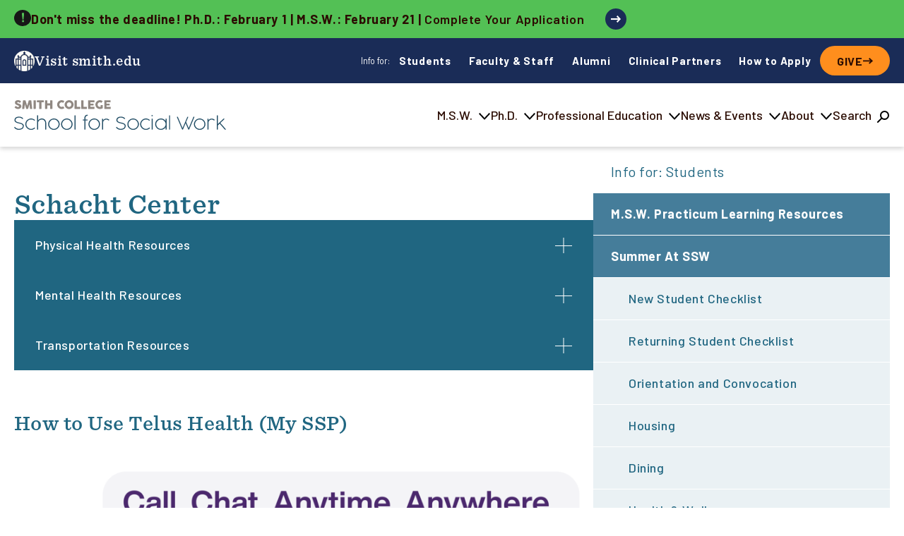

--- FILE ---
content_type: text/html; charset=UTF-8
request_url: https://ssw.smith.edu/students/summer-at-ssw/wellness/schacht-center
body_size: 16689
content:
<!DOCTYPE html>
<html lang="en" dir="ltr">
  <head>
    <meta charset="utf-8" />
<meta name="description" content="How to Use Telus Health (My SSP) Download the AppVisit the App Store or Google Play, and search TELUS Health Student Support to locate and download the app…" />
<link rel="canonical" href="https://ssw.smith.edu/students/summer-at-ssw/wellness/schacht-center" />
<meta name="Generator" content="Drupal 10 (https://www.drupal.org)" />
<meta name="MobileOptimized" content="width" />
<meta name="HandheldFriendly" content="true" />
<meta name="viewport" content="width=device-width, initial-scale=1.0" />
<link rel="icon" href="/themes/custom/smithssw/favicon.ico" type="image/vnd.microsoft.icon" />

    <title>Schacht Center | School for Social Work</title>
    <link rel="stylesheet" media="all" href="/sites/default/files/css/css_fju71jEfVzwwLZ0hbp5bBT0NkKxfjn2qOxyvdJ4k59A.css?delta=0&amp;language=en&amp;theme=smithssw&amp;include=[base64]" />
<link rel="stylesheet" media="all" href="/sites/default/files/css/css_gWKEPljljWHBNJ2-0D1q3HP0oa-y4oR9XVV9CMjjRLg.css?delta=1&amp;language=en&amp;theme=smithssw&amp;include=[base64]" />
<link rel="stylesheet" media="all" href="//fonts.googleapis.com/css2?family=Roboto:ital,wght@0,300;0,400;0,500;1,300;1,400;1,500&amp;display=swap" />
<link rel="stylesheet" media="all" href="/sites/default/files/css/css_Jattm39KE4PaYKb1VU-4rOg93jGctyDymlxkbvNl6go.css?delta=3&amp;language=en&amp;theme=smithssw&amp;include=[base64]" />

    <script type="application/json" data-drupal-selector="drupal-settings-json">{"path":{"baseUrl":"\/","pathPrefix":"","currentPath":"node\/205","currentPathIsAdmin":false,"isFront":false,"currentLanguage":"en"},"pluralDelimiter":"\u0003","suppressDeprecationErrors":true,"gtag":{"tagId":"","consentMode":false,"otherIds":[],"events":[],"additionalConfigInfo":[]},"ajaxPageState":{"libraries":"[base64]","theme":"smithssw","theme_token":null},"ajaxTrustedUrl":{"\/search\/content":true},"gtm":{"tagId":null,"settings":{"data_layer":"dataLayer","include_classes":false,"allowlist_classes":"","blocklist_classes":"","include_environment":false,"environment_id":"","environment_token":""},"tagIds":["GTM-MW65V6TK"]},"data":{"extlink":{"extTarget":false,"extTargetAppendNewWindowLabel":"(opens in a new window)","extTargetNoOverride":false,"extNofollow":true,"extTitleNoOverride":false,"extNoreferrer":true,"extFollowNoOverride":false,"extClass":"ext","extLabel":"(link is external)","extImgClass":false,"extSubdomains":false,"extExclude":"","extInclude":"","extCssExclude":"","extCssInclude":"","extCssExplicit":".main-content","extAlert":false,"extAlertText":"This link will take you to an external web site. We are not responsible for their content.","extHideIcons":false,"mailtoClass":"mailto","telClass":"","mailtoLabel":"(link sends email)","telLabel":"(link is a phone number)","extUseFontAwesome":false,"extIconPlacement":"append","extPreventOrphan":false,"extFaLinkClasses":"fa fa-external-link","extFaMailtoClasses":"fa fa-envelope-o","extAdditionalLinkClasses":"","extAdditionalMailtoClasses":"","extAdditionalTelClasses":"","extFaTelClasses":"fa fa-phone","whitelistedDomains":[],"extExcludeNoreferrer":""}},"TBMegaMenu":{"TBElementsCounter":{"column":null},"theme":"smithssw","tbm-main":{"arrows":"0"}},"sitewideAlert":{"refreshInterval":15000,"automaticRefresh":true},"user":{"uid":0,"permissionsHash":"cf5651d7bca90241fea8d9c7f59162a7bab95eb61f00aea278e6e542bf32a498"}}</script>
<script src="/sites/default/files/js/js_HIMyhh4vfAiJwCtzYYgrmGZmDNei9VjfZHaLo1iYLzg.js?scope=header&amp;delta=0&amp;language=en&amp;theme=smithssw&amp;include=eJxdjkEOwjAMBD8UmidFTrsYFyeG2FXh94DEAXpZaXYOu2Seybyo1DTbQF7vG8Zzsj4joVVhRi-VHPlsPWiHWzsaVqukp9UTHqHSr3kZ2410-mJiM1aUIM78jiNPtNLjv2zJJbDLgkKKEVm6RPImcXHffxajlgamhr7lz5kXBUVQig"></script>
<script src="/modules/contrib/google_tag/js/gtag.js?t8v1bd"></script>
<script src="/modules/contrib/google_tag/js/gtm.js?t8v1bd"></script>

  </head>
  <body class="path-node page-node-type-page">
        <a href="#main-content" class="visually-hidden focusable skip-link">
      Skip to main content
    </a>
    <noscript><iframe src="https://www.googletagmanager.com/ns.html?id=GTM-MW65V6TK"
                  height="0" width="0" style="display:none;visibility:hidden"></iframe></noscript>
<div data-sitewide-alert></div>
      <div class="dialog-off-canvas-main-canvas" data-off-canvas-main-canvas>
    <div class="layout-container layout--sidebar">
    <header class="header header--top" role="banner">
        <div class="header__content">
            <div class="header__branding">
                  <div class="region region-branding">
    <div id="block-visitsmithedulogo" class="block block-visit-smith-edu-logo block-block-content block-block-content99ad0659-d884-4fde-99cb-b8959a06b4ec">
    
        
    <img src="/themes/custom/smithssw/images/smith-icon-2x.png" alt="Visit Smith College Logo">
            
            <div class="clearfix text-formatted field field--name-body field--type-text-with-summary field--label-hidden field__item"><p><a href="https://smith.edu">Visit smith.edu</a></p></div>
      
    </div>

  </div>

            </div>
            <div class="header__right">
                <div class="header__info-menu">
                      <div class="region region-header">
    <nav role="navigation" aria-labelledby="block-infonavigation-menu" id="block-infonavigation" class="block block-menu info-navigation navigation menu--info-navigation">
            
    <span id="block-infonavigation-menu" class="menu__title">Info for:</span>
    

                
              <ul class="menu">
                    <li class="menu-item menu-item--collapsed menu-item--active-trail">
        <a href="/students" data-drupal-link-system-path="node/121">Students</a>
              </li>
                <li class="menu-item menu-item--collapsed">
        <a href="/faculty-staff" data-drupal-link-system-path="node/162">Faculty &amp; Staff</a>
              </li>
                <li class="menu-item menu-item--collapsed">
        <a href="/alumni" data-drupal-link-system-path="node/163">Alumni</a>
              </li>
                <li class="menu-item menu-item--collapsed">
        <a href="/clinical-partners" data-drupal-link-system-path="node/551">Clinical Partners</a>
              </li>
                <li class="menu-item">
        <a href="/how-to-apply" data-drupal-link-system-path="node/550">How to Apply</a>
              </li>
                <li class="menu-item menu-item--collapsed">
        <a href="/give-ssw" data-drupal-link-system-path="node/50">Give</a>
              </li>
        </ul>
  


    </nav>

  </div>

                </div>
            </div>
        </div>
    </header>
    <header class="header header--bottom" role="banner">
        <div class="header__menu">
              <div class="region region-main-menu">
    <div id="block-smithssw-site-branding" class="block block-system block-system-branding-block">
  
    
              <a href="/" rel="home" class="site-logo">
            <img src="/themes/custom/smithssw/images/smith-college-ssw-logo.svg" alt="School for Social Work – Home" />
        </a>
        </div>
<div id="block-mainnavigation-2" class="block block-tb-megamenu block-tb-megamenu-menu-blockmain">
  
    
      <div  class="tbm tbm-main tbm-no-arrows" id="tbm-main" data-breakpoint="1199" aria-label="main navigation">
        <button data-target=".nav-collapse" aria-label="Menu" data-toggle="collapse" class="btn btn-navbar tb-megamenu-button" type="button">
        <svg class="burger-menu-button" width="100%" height="100%" viewBox="0 0 24 24"
             xmlns="http://www.w3.org/2000/svg" xmlns:xlink="http://www.w3.org/1999/xlink" xml:space="preserve"
             style="fill-rule:evenodd;clip-rule:evenodd;stroke-linejoin:round;stroke-miterlimit:2;">
          <g id="burger-menu">
              <g class="top-bar">
                  <rect x="0" y="0" width="24" height="1"/>
              </g>
              <g class="middle-bar">
                  <rect x="0" y="0" width="24" height="1"/>
              </g>
              <g class="bottom-bar">
                  <rect x="0" y="0" width="24" height="1"/>
              </g>
          </g>
      </svg>
    </button>
    <div class="nav-collapse ">
                <ul  class="tbm-nav level-0 items-6" role="list" >
        <li  class="tbm-item level-1 sub-hidden-collapse tbm-item--has-dropdown" aria-level="1" >
      <div class="tbm-link-container">
            <a href="/msw"  class="tbm-link level-1 tbm-toggle" aria-expanded="false">
                M.S.W.
          </a>
                <button class="tbm-submenu-toggle"><span class="visually-hidden">Toggle submenu</span></button>
          </div>
    <div  class="tbm-submenu tbm-item-child tbm-has-width" style="width: 600px;" role="list">
      <div  class="tbm-row">
      <div  class="tbm-column span12 title">
  <div class="tbm-column-inner">
                 <div  class="tbm-block">
    <div class="block-inner">
      <div id="block-block-contentcadc2ee0-2071-4ee3-b3ce-0037c75ddbf8" class="block block-block-content block-block-contentcadc2ee0-2071-4ee3-b3ce-0037c75ddbf8">
  
    
      
            <div class="clearfix text-formatted field field--name-body field--type-text-with-summary field--label-hidden field__item"><p>Master of Social Work Program</p></div>
      
  </div>

    </div>
  </div>

      </div>
</div>

  </div>

      <div  class="tbm-row">
      <div  class="tbm-column span4">
  <div class="tbm-column-inner">
               <ul  class="tbm-subnav level-1 items-1" role="list">
        <li  class="tbm-item level-2 tbm-group" aria-level="2" >
      <div class="tbm-link-container">
            <a href="/msw/explore-msw"  class="tbm-link level-2 tbm-group-title" aria-expanded="false">
                Explore M.S.W. Program
          </a>
            </div>
    <div  class="tbm-group-container tbm-item-child" role="list">
      <div  class="tbm-row">
      <div  class="tbm-column span12">
  <div class="tbm-column-inner">
               <ul  class="tbm-subnav level-2 items-7" role="list">
        <li  class="tbm-item level-3" aria-level="3" >
      <div class="tbm-link-container">
            <a href="/msw/curriculum"  class="tbm-link level-3">
                Curriculum, Core Courses and Advising
          </a>
            </div>
    
</li>

        <li  class="tbm-item level-3" aria-level="3" >
      <div class="tbm-link-container">
            <a href="/msw/curriculum/practicum-sequence"  class="tbm-link level-3">
                Practicum Sequence
          </a>
            </div>
    
</li>

        <li  class="tbm-item level-3" aria-level="3" >
      <div class="tbm-link-container">
            <a href="/msw/curriculum/hbse-sequence"  class="tbm-link level-3">
                HBSE Sequence
          </a>
            </div>
    
</li>

        <li  class="tbm-item level-3" aria-level="3" >
      <div class="tbm-link-container">
            <a href="/msw/curriculum/practice-sequence"  class="tbm-link level-3">
                Practice Sequence
          </a>
            </div>
    
</li>

        <li  class="tbm-item level-3" aria-level="3" >
      <div class="tbm-link-container">
            <a href="/msw/curriculum/research-sequence"  class="tbm-link level-3">
                Research Sequence
          </a>
            </div>
    
</li>

        <li  class="tbm-item level-3" aria-level="3" >
      <div class="tbm-link-container">
            <a href="/msw/curriculum/social-welfare"  class="tbm-link level-3">
                Policy Sequence
          </a>
            </div>
    
</li>

        <li  class="tbm-item level-3" aria-level="3" >
      <div class="tbm-link-container">
            <a href="/msw/explore-msw/summer-smith-ssw"  class="tbm-link level-3">
                Summer at Smith SSW
          </a>
            </div>
    
</li>

  </ul>

      </div>
</div>

  </div>

  </div>

</li>

  </ul>

      </div>
</div>

      <div  class="tbm-column span4">
  <div class="tbm-column-inner">
               <ul  class="tbm-subnav level-1 items-1" role="list">
        <li  class="tbm-item level-2 tbm-group" aria-level="2" >
      <div class="tbm-link-container">
            <a href="/msw/admission"  class="tbm-link level-2 tbm-group-title" aria-expanded="false">
                M.S.W. Admission
          </a>
            </div>
    <div  class="tbm-group-container tbm-item-child" role="list">
      <div  class="tbm-row">
      <div  class="tbm-column span12">
  <div class="tbm-column-inner">
               <ul  class="tbm-subnav level-2 items-7" role="list">
        <li  class="tbm-item level-3" aria-level="3" >
      <div class="tbm-link-container">
            <a href="/msw/admission/admission-process"  class="tbm-link level-3">
                Admission Process, Dates and Deadlines
          </a>
            </div>
    
</li>

        <li  class="tbm-item level-3" aria-level="3" >
      <div class="tbm-link-container">
            <a href="/msw/admission/begin-your-application"  class="tbm-link level-3">
                Begin Your Application
          </a>
            </div>
    
</li>

        <li  class="tbm-item level-3" aria-level="3" >
      <div class="tbm-link-container">
            <a href="https://applyssw.smith.edu/register/studentcontact"  class="tbm-link level-3">
                Meet a Current Student
          </a>
            </div>
    
</li>

        <li  class="tbm-item level-3" aria-level="3" >
      <div class="tbm-link-container">
            <a href="https://applyssw.smith.edu/register/communitycontact"  class="tbm-link level-3">
                Contact an Alum
          </a>
            </div>
    
</li>

        <li  class="tbm-item level-3" aria-level="3" >
      <div class="tbm-link-container">
            <a href="https://applyssw.smith.edu/register/refer"  class="tbm-link level-3">
                Refer A Student
          </a>
            </div>
    
</li>

        <li  class="tbm-item level-3" aria-level="3" >
      <div class="tbm-link-container">
            <a href="https://applyssw.smith.edu/register/inquiry"  class="tbm-link level-3">
                Request Information
          </a>
            </div>
    
</li>

        <li  class="tbm-item level-3" aria-level="3" >
      <div class="tbm-link-container">
            <a href="/msw/admission/events"  class="tbm-link level-3">
                Events
          </a>
            </div>
    
</li>

  </ul>

      </div>
</div>

  </div>

  </div>

</li>

  </ul>

      </div>
</div>

      <div  class="tbm-column span4">
  <div class="tbm-column-inner">
               <ul  class="tbm-subnav level-1 items-1" role="list">
        <li  class="tbm-item level-2 tbm-group" aria-level="2" >
      <div class="tbm-link-container">
            <a href="/msw/tuition-and-aid"  class="tbm-link level-2 tbm-group-title" aria-expanded="false">
                M.S.W. Tuition, Fees and Financial Aid
          </a>
            </div>
    <div  class="tbm-group-container tbm-item-child" role="list">
      <div  class="tbm-row">
      <div  class="tbm-column span12">
  <div class="tbm-column-inner">
               <ul  class="tbm-subnav level-2 items-4" role="list">
        <li  class="tbm-item level-3" aria-level="3" >
      <div class="tbm-link-container">
            <a href="/msw/tuition-and-aid/cost-of-attendance"  class="tbm-link level-3">
                Cost of Attendance
          </a>
            </div>
    
</li>

        <li  class="tbm-item level-3" aria-level="3" >
      <div class="tbm-link-container">
            <a href="/msw/tuition-and-aid/fees"  class="tbm-link level-3">
                Fees
          </a>
            </div>
    
</li>

        <li  class="tbm-item level-3" aria-level="3" >
      <div class="tbm-link-container">
            <a href="/msw/tuition-and-aid/financial-aid"  class="tbm-link level-3">
                Financial Aid and Scholarships
          </a>
            </div>
    
</li>

        <li  class="tbm-item level-3" aria-level="3" >
      <div class="tbm-link-container">
            <a href="/msw/tuition-and-aid/student-accounts"  class="tbm-link level-3">
                Student Accounts
          </a>
            </div>
    
</li>

  </ul>

      </div>
</div>

  </div>

  </div>

</li>

  </ul>

      </div>
</div>

  </div>

  </div>

</li>

        <li  class="tbm-item level-1 sub-hidden-collapse tbm-item--has-dropdown" aria-level="1" >
      <div class="tbm-link-container">
            <a href="/phd"  class="tbm-link level-1 tbm-toggle" aria-expanded="false">
                Ph.D.
          </a>
                <button class="tbm-submenu-toggle"><span class="visually-hidden">Toggle submenu</span></button>
          </div>
    <div  class="tbm-submenu tbm-item-child tbm-has-width" style="width: 600px;" role="list">
      <div  class="tbm-row">
      <div  class="tbm-column span12 title">
  <div class="tbm-column-inner">
                 <div  class="tbm-block">
    <div class="block-inner">
      <div id="block-block-contentd0ec2b4d-fa4a-48cb-a853-29a621ddb66b" class="block block-block-content block-block-contentd0ec2b4d-fa4a-48cb-a853-29a621ddb66b">
  
    
      
            <div class="clearfix text-formatted field field--name-body field--type-text-with-summary field--label-hidden field__item"><p>Doctoral Program</p></div>
      
  </div>

    </div>
  </div>

      </div>
</div>

  </div>

      <div  class="tbm-row">
      <div  class="tbm-column span3">
  <div class="tbm-column-inner">
               <ul  class="tbm-subnav level-1 items-1" role="list">
        <li  class="tbm-item level-2 tbm-group" aria-level="2" >
      <div class="tbm-link-container">
            <a href="/phd/low-residency"  class="tbm-link level-2 tbm-group-title" aria-expanded="false">
                Low Residency Program
          </a>
            </div>
    <div  class="tbm-group-container tbm-item-child" role="list">
      <div  class="tbm-row">
      <div  class="tbm-column span12">
  <div class="tbm-column-inner">
               <ul  class="tbm-subnav level-2 items-4" role="list">
        <li  class="tbm-item level-3" aria-level="3" >
      <div class="tbm-link-container">
            <a href="/phd/low-residency/curriculum"  class="tbm-link level-3">
                Curriculum and Core Courses
          </a>
            </div>
    
</li>

        <li  class="tbm-item level-3" aria-level="3" >
      <div class="tbm-link-container">
            <a href="/phd/low-residency/dissertation"  class="tbm-link level-3">
                Dissertation
          </a>
            </div>
    
</li>

        <li  class="tbm-item level-3" aria-level="3" >
      <div class="tbm-link-container">
            <a href="/phd/low-residency/summer-on-campus"  class="tbm-link level-3">
                Summer on Campus
          </a>
            </div>
    
</li>

        <li  class="tbm-item level-3" aria-level="3" >
      <div class="tbm-link-container">
            <a href="/phd/low-residency/internships"  class="tbm-link level-3">
                Internships
          </a>
            </div>
    
</li>

  </ul>

      </div>
</div>

  </div>

  </div>

</li>

  </ul>

      </div>
</div>

      <div  class="tbm-column span3">
  <div class="tbm-column-inner">
               <ul  class="tbm-subnav level-1 items-1" role="list">
        <li  class="tbm-item level-2 tbm-group" aria-level="2" >
      <div class="tbm-link-container">
            <a href="/phd/admission"  class="tbm-link level-2 tbm-group-title" aria-expanded="false">
                Ph.D. Admission
          </a>
            </div>
    <div  class="tbm-group-container tbm-item-child" role="list">
      <div  class="tbm-row">
      <div  class="tbm-column span12">
  <div class="tbm-column-inner">
               <ul  class="tbm-subnav level-2 items-4" role="list">
        <li  class="tbm-item level-3" aria-level="3" >
      <div class="tbm-link-container">
            <a href="/phd/admission/admission-process-dates-deadlines"  class="tbm-link level-3">
                Admission Process, Dates and Deadlines
          </a>
            </div>
    
</li>

        <li  class="tbm-item level-3" aria-level="3" >
      <div class="tbm-link-container">
            <a href="/phd/admission/begin-your-application"  class="tbm-link level-3">
                Begin Your Application
          </a>
            </div>
    
</li>

        <li  class="tbm-item level-3" aria-level="3" >
      <div class="tbm-link-container">
            <a href="/phd/admission/events"  class="tbm-link level-3">
                Events
          </a>
            </div>
    
</li>

        <li  class="tbm-item level-3" aria-level="3" >
      <div class="tbm-link-container">
            <a href="https://applyssw.smith.edu/register/inquiry"  class="tbm-link level-3">
                Request Information
          </a>
            </div>
    
</li>

  </ul>

      </div>
</div>

  </div>

  </div>

</li>

  </ul>

      </div>
</div>

      <div  class="tbm-column span3">
  <div class="tbm-column-inner">
               <ul  class="tbm-subnav level-1 items-1" role="list">
        <li  class="tbm-item level-2 tbm-group" aria-level="2" >
      <div class="tbm-link-container">
            <a href="/phd/tuition-and-aid"  class="tbm-link level-2 tbm-group-title" aria-expanded="false">
                Ph.D. Tuition, Fees and Financial Aid
          </a>
            </div>
    <div  class="tbm-group-container tbm-item-child" role="list">
      <div  class="tbm-row">
      <div  class="tbm-column span12">
  <div class="tbm-column-inner">
               <ul  class="tbm-subnav level-2 items-4" role="list">
        <li  class="tbm-item level-3" aria-level="3" >
      <div class="tbm-link-container">
            <a href="/phd/tuition-and-aid/cost-of-attendance"  class="tbm-link level-3">
                Cost of Attendance
          </a>
            </div>
    
</li>

        <li  class="tbm-item level-3" aria-level="3" >
      <div class="tbm-link-container">
            <a href="/phd/tuition-and-aid/fees"  class="tbm-link level-3">
                Fees
          </a>
            </div>
    
</li>

        <li  class="tbm-item level-3" aria-level="3" >
      <div class="tbm-link-container">
            <a href="/phd/tuition-and-aid/financial-aid"  class="tbm-link level-3">
                Financial Aid
          </a>
            </div>
    
</li>

        <li  class="tbm-item level-3" aria-level="3" >
      <div class="tbm-link-container">
            <a href="/phd/tuition-and-aid/student-accounts"  class="tbm-link level-3">
                Student Accounts
          </a>
            </div>
    
</li>

  </ul>

      </div>
</div>

  </div>

  </div>

</li>

  </ul>

      </div>
</div>

  </div>

  </div>

</li>

        <li  class="tbm-item level-1 tbm-item--has-dropdown" aria-level="1" >
      <div class="tbm-link-container">
            <a href="/professional-education"  class="tbm-link level-1 tbm-toggle" aria-expanded="false">
                Professional Education
          </a>
                <button class="tbm-submenu-toggle"><span class="visually-hidden">Toggle submenu</span></button>
          </div>
    <div  class="tbm-submenu tbm-item-child" role="list">
      <div  class="tbm-row">
      <div  class="tbm-column span12 title">
  <div class="tbm-column-inner">
                 <div  class="tbm-block">
    <div class="block-inner">
      <div id="block-block-contentda88b469-8bd2-4062-87d9-2cc6e653e58c" class="block block-block-content block-block-contentda88b469-8bd2-4062-87d9-2cc6e653e58c">
  
    
      
            <div class="clearfix text-formatted field field--name-body field--type-text-with-summary field--label-hidden field__item"><h3>Professional Education</h3></div>
      
  </div>

    </div>
  </div>

      </div>
</div>

  </div>

      <div  class="tbm-row">
      <div  class="tbm-column span4">
  <div class="tbm-column-inner">
               <ul  class="tbm-subnav level-1 items-1" role="list">
        <li  class="tbm-item level-2 tbm-group" aria-level="2" >
      <div class="tbm-link-container">
            <a href="/professional-education/certificate-programs"  class="tbm-link level-2 tbm-group-title" aria-expanded="false">
                Post-Graduate Certificate Programs
          </a>
            </div>
    <div  class="tbm-group-container tbm-item-child" role="list">
      <div  class="tbm-row">
      <div  class="tbm-column span12">
  <div class="tbm-column-inner">
               <ul  class="tbm-subnav level-2 items-3" role="list">
        <li  class="tbm-item level-3" aria-level="3" >
      <div class="tbm-link-container">
            <a href="/professional-education/graduate-certificates/advanced-clinical-supervision"  class="tbm-link level-3">
                Advanced Clinical Supervision Certificate
          </a>
            </div>
    
</li>

        <li  class="tbm-item level-3" aria-level="3" >
      <div class="tbm-link-container">
            <a href="/professional-education/graduate-certificates/palliative-end-of-life-care"  class="tbm-link level-3">
                Palliative and End-of-Life Care Certificate
          </a>
            </div>
    
</li>

        <li  class="tbm-item level-3" aria-level="3" >
      <div class="tbm-link-container">
            <a href="/professional-education/graduate-certificates/foundations-of-clinical-supervision"  class="tbm-link level-3">
                Foundations of Clinical Supervision Certificate
          </a>
            </div>
    
</li>

  </ul>

      </div>
</div>

  </div>

  </div>

</li>

  </ul>

      </div>
</div>

      <div  class="tbm-column span4">
  <div class="tbm-column-inner">
               <ul  class="tbm-subnav level-1 items-2" role="list">
        <li  class="tbm-item level-2 tbm-group" aria-level="2" >
      <div class="tbm-link-container">
            <a href="/professional-education/continuing-education"  class="tbm-link level-2 tbm-group-title" aria-expanded="false">
                Continuing Education
          </a>
            </div>
    <div  class="tbm-group-container tbm-item-child" role="list">
      <div  class="tbm-row">
      <div  class="tbm-column span12">
  <div class="tbm-column-inner">
               <ul  class="tbm-subnav level-2 items-2" role="list">
        <li  class="tbm-item level-3" aria-level="3" >
      <div class="tbm-link-container">
            <a href="/professional-education/upcoming-trainings"  class="tbm-link level-3">
                Upcoming Trainings
          </a>
            </div>
    
</li>

        <li  class="tbm-item level-3" aria-level="3" >
      <div class="tbm-link-container">
            <a href="/professional-education/continuing-education/recorded-webinars"  class="tbm-link level-3">
                Recorded Webinars
          </a>
            </div>
    
</li>

  </ul>

      </div>
</div>

  </div>

  </div>

</li>

        <li  class="tbm-item level-2" aria-level="2" >
      <div class="tbm-link-container">
            <a href="/professional-education/mailing-list"  class="tbm-link level-2">
                Sign Up for Mailing List
          </a>
            </div>
    
</li>

  </ul>

      </div>
</div>

      <div  class="tbm-column span4">
  <div class="tbm-column-inner">
               <ul  class="tbm-subnav level-1 items-1" role="list">
        <li  class="tbm-item level-2 tbm-group" aria-level="2" >
      <div class="tbm-link-container">
            <a href="/professional-education/accreditation-and-policies"  class="tbm-link level-2 tbm-group-title" aria-expanded="false">
                Policies and Accreditation
          </a>
            </div>
    <div  class="tbm-group-container tbm-item-child" role="list">
      <div  class="tbm-row">
      <div  class="tbm-column span12">
  <div class="tbm-column-inner">
               <ul  class="tbm-subnav level-2 items-1" role="list">
        <li  class="tbm-item level-3" aria-level="3" >
      <div class="tbm-link-container">
            <a href="/professional-education/accreditation-and-policies/submit-a-proposal"  class="tbm-link level-3">
                Submit a Professional Education Proposal
          </a>
            </div>
    
</li>

  </ul>

      </div>
</div>

  </div>

  </div>

</li>

  </ul>

      </div>
</div>

  </div>

  </div>

</li>

        <li  class="tbm-item level-1 sub-hidden-collapse tbm-item--has-dropdown" aria-level="1" >
      <div class="tbm-link-container">
            <a href="/news-and-events"  class="tbm-link level-1 tbm-toggle" aria-expanded="false">
                News &amp; Events
          </a>
                <button class="tbm-submenu-toggle"><span class="visually-hidden">Toggle submenu</span></button>
          </div>
    <div  class="tbm-submenu tbm-item-child tbm-has-width" style="width: 600px;" role="list">
      <div  class="tbm-row">
      <div  class="tbm-column span12 title">
  <div class="tbm-column-inner">
                 <div  class="tbm-block">
    <div class="block-inner">
      <div id="block-block-content3b75bf64-7020-4a39-af79-0a993a671c26" class="block block-block-content block-block-content3b75bf64-7020-4a39-af79-0a993a671c26">
  
    
      
            <div class="clearfix text-formatted field field--name-body field--type-text-with-summary field--label-hidden field__item"><p>News &amp; Events</p></div>
      
  </div>

    </div>
  </div>

      </div>
</div>

  </div>

      <div  class="tbm-row">
      <div  class="tbm-column span4">
  <div class="tbm-column-inner">
               <ul  class="tbm-subnav level-1 items-3" role="list">
        <li  class="tbm-item level-2 tbm-group" aria-level="2" >
      <div class="tbm-link-container">
            <a href="/news-and-events/news"  class="tbm-link level-2 tbm-group-title" aria-expanded="false">
                News
          </a>
            </div>
    <div  class="tbm-group-container tbm-item-child" role="list">
      <div  class="tbm-row">
      <div  class="tbm-column span12">
  <div class="tbm-column-inner">
               <ul  class="tbm-subnav level-2 items-5" role="list">
        <li  class="tbm-item level-3" aria-level="3" >
      <div class="tbm-link-container">
            <a href="/news-and-events/news/category/alumni"  class="tbm-link level-3">
                Alumni
          </a>
            </div>
    
</li>

        <li  class="tbm-item level-3" aria-level="3" >
      <div class="tbm-link-container">
            <a href="/news-and-events/news/category/faculty"  class="tbm-link level-3">
                Faculty
          </a>
            </div>
    
</li>

        <li  class="tbm-item level-3" aria-level="3" >
      <div class="tbm-link-container">
            <a href="/news-and-events/news/category/msw"  class="tbm-link level-3">
                M.S.W.
          </a>
            </div>
    
</li>

        <li  class="tbm-item level-3" aria-level="3" >
      <div class="tbm-link-container">
            <a href="/news-and-events/news/category/phd"  class="tbm-link level-3">
                Ph.D.
          </a>
            </div>
    
</li>

        <li  class="tbm-item level-3" aria-level="3" >
      <div class="tbm-link-container">
            <a href="/news-and-events/news/category/school"  class="tbm-link level-3">
                School
          </a>
            </div>
    
</li>

  </ul>

      </div>
</div>

  </div>

  </div>

</li>

        <li  class="tbm-item level-2" aria-level="2" >
      <div class="tbm-link-container">
            <a href="/news-and-events/indepth"  class="tbm-link level-2">
                InDepth Magazine
          </a>
            </div>
    
</li>

        <li  class="tbm-item level-2" aria-level="2" >
      <div class="tbm-link-container">
            <a href="/news-and-events/tell-us-your-news"  class="tbm-link level-2">
                Tell Us Your News!
          </a>
            </div>
    
</li>

  </ul>

      </div>
</div>

      <div  class="tbm-column span4">
  <div class="tbm-column-inner">
               <ul  class="tbm-subnav level-1 items-1" role="list">
        <li  class="tbm-item level-2 tbm-group" aria-level="2" >
      <div class="tbm-link-container">
            <a href="/news-and-events/events"  class="tbm-link level-2 tbm-group-title" aria-expanded="false">
                Events
          </a>
            </div>
    <div  class="tbm-group-container tbm-item-child" role="list">
      <div  class="tbm-row">
      <div  class="tbm-column span12">
  <div class="tbm-column-inner">
               <ul  class="tbm-subnav level-2 items-5" role="list">
        <li  class="tbm-item level-3" aria-level="3" >
      <div class="tbm-link-container">
            <a href="/alumni/deepening-clinical-practice-conference"  class="tbm-link level-3">
                Deepening Clinical Practice Conference
          </a>
            </div>
    
</li>

        <li  class="tbm-item level-3" aria-level="3" >
      <div class="tbm-link-container">
            <a href="/news-and-events/events/category/admission-events"  class="tbm-link level-3">
                Admission Events
          </a>
            </div>
    
</li>

        <li  class="tbm-item level-3" aria-level="3" >
      <div class="tbm-link-container">
            <a href="/news-and-events/events/category/alumni-events"  class="tbm-link level-3">
                Alumni Events
          </a>
            </div>
    
</li>

        <li  class="tbm-item level-3" aria-level="3" >
      <div class="tbm-link-container">
            <a href="/news-and-events/events/category/community-events"  class="tbm-link level-3">
                Public Community Events
          </a>
            </div>
    
</li>

  </ul>

      </div>
</div>

  </div>

  </div>

</li>

  </ul>

      </div>
</div>

      <div  class="tbm-column span4">
  <div class="tbm-column-inner">
               <ul  class="tbm-subnav level-1 items-1" role="list">
        <li  class="tbm-item level-2 tbm-group" aria-level="2" >
      <div class="tbm-link-container">
            <a href="/news-and-events/commencement"  class="tbm-link level-2 tbm-group-title" aria-expanded="false">
                Commencement
          </a>
            </div>
    <div  class="tbm-group-container tbm-item-child" role="list">
      <div  class="tbm-row">
      <div  class="tbm-column span12">
  <div class="tbm-column-inner">
               <ul  class="tbm-subnav level-2 items-2" role="list">
        <li  class="tbm-item level-3" aria-level="3" >
      <div class="tbm-link-container">
            <a href="/news-and-events/commencement/commencement-speakers"  class="tbm-link level-3">
                Commencement Speakers
          </a>
            </div>
    
</li>

        <li  class="tbm-item level-3" aria-level="3" >
      <div class="tbm-link-container">
            <a href="/news-and-events/commencement/parking-commencement"  class="tbm-link level-3">
                Parking for Commencement
          </a>
            </div>
    
</li>

  </ul>

      </div>
</div>

  </div>

  </div>

</li>

  </ul>

      </div>
</div>

  </div>

  </div>

</li>

        <li  class="tbm-item level-1 tbm-item--has-dropdown" aria-level="1" >
      <div class="tbm-link-container">
            <a href="/about"  class="tbm-link level-1 tbm-toggle" aria-expanded="false">
                About
          </a>
                <button class="tbm-submenu-toggle"><span class="visually-hidden">Toggle submenu</span></button>
          </div>
    <div  class="tbm-submenu tbm-item-child tbm-has-width" style="width: 600px;" role="list">
      <div  class="tbm-row">
      <div  class="tbm-column span12 mobile-only">
  <div class="tbm-column-inner">
                 <div  class="tbm-block">
    <div class="block-inner">
      <nav role="navigation" aria-labelledby="block-system-menu-blockinfo-navigation-menu" id="block-system-menu-blockinfo-navigation" class="block block-menu info-navigation navigation menu--info-navigation">
            
    <span id="block-system-menu-blockinfo-navigation-menu" class="menu__title">Info for:</span>
    

                
              <ul class="menu">
                    <li class="menu-item menu-item--collapsed">
        <a href="/students" data-drupal-link-system-path="node/121">Students</a>
              </li>
                <li class="menu-item menu-item--collapsed">
        <a href="/faculty-staff" data-drupal-link-system-path="node/162">Faculty &amp; Staff</a>
              </li>
                <li class="menu-item menu-item--collapsed">
        <a href="/alumni" data-drupal-link-system-path="node/163">Alumni</a>
              </li>
                <li class="menu-item menu-item--collapsed">
        <a href="/clinical-partners" data-drupal-link-system-path="node/551">Clinical Partners</a>
              </li>
                <li class="menu-item">
        <a href="/how-to-apply" data-drupal-link-system-path="node/550">How to Apply</a>
              </li>
                <li class="menu-item menu-item--collapsed">
        <a href="/give-ssw" data-drupal-link-system-path="node/50">Give</a>
              </li>
        </ul>
  


    </nav>

    </div>
  </div>

      </div>
</div>

  </div>

      <div  class="tbm-row">
      <div  class="tbm-column span12 title hidden-collapse">
  <div class="tbm-column-inner">
                 <div  class="tbm-block">
    <div class="block-inner">
      <div id="block-block-content0f9064b1-e3f1-40f6-b8f6-26fc7f148103" class="block block-block-content block-block-content0f9064b1-e3f1-40f6-b8f6-26fc7f148103">
  
    
      
            <div class="clearfix text-formatted field field--name-body field--type-text-with-summary field--label-hidden field__item"><p>About</p></div>
      
  </div>

    </div>
  </div>

      </div>
</div>

  </div>

      <div  class="tbm-row">
      <div  class="tbm-column span3 hidden-collapse">
  <div class="tbm-column-inner">
               <ul  class="tbm-subnav level-1 items-1" role="list">
        <li  class="tbm-item level-2 tbm-group" aria-level="2" >
      <div class="tbm-link-container">
            <a href="/about/people"  class="tbm-link level-2 tbm-group-title" aria-expanded="false">
                People of SSW
          </a>
            </div>
    <div  class="tbm-group-container tbm-item-child" role="list">
      <div  class="tbm-row">
      <div  class="tbm-column span12">
  <div class="tbm-column-inner">
               <ul  class="tbm-subnav level-2 items-6" role="list">
        <li  class="tbm-item level-3" aria-level="3" >
      <div class="tbm-link-container">
            <a href="/about/deans-office"  class="tbm-link level-3">
                Office of the Deans
          </a>
            </div>
    
</li>

        <li  class="tbm-item level-3" aria-level="3" >
      <div class="tbm-link-container">
            <a href="/about/faculty-staff/faculty"  class="tbm-link level-3">
                Faculty
          </a>
            </div>
    
</li>

        <li  class="tbm-item level-3" aria-level="3" >
      <div class="tbm-link-container">
            <a href="/about/faculty-staff/sotomayor"  class="tbm-link level-3">
                Sotomayor Collective
          </a>
            </div>
    
</li>

        <li  class="tbm-item level-3" aria-level="3" >
      <div class="tbm-link-container">
            <a href="/about/faculty-staff/staff-administration"  class="tbm-link level-3">
                Staff and Administration
          </a>
            </div>
    
</li>

        <li  class="tbm-item level-3" aria-level="3" >
      <div class="tbm-link-container">
            <a href="/people/meet-our-phd-candidates"  class="tbm-link level-3">
                Ph.D. Candidates
          </a>
            </div>
    
</li>

  </ul>

      </div>
</div>

  </div>

  </div>

</li>

  </ul>

      </div>
</div>

      <div  class="tbm-column span3 hidden-collapse">
  <div class="tbm-column-inner">
               <ul  class="tbm-subnav level-1 items-1" role="list">
        <li  class="tbm-item level-2 tbm-group" aria-level="2" >
      <div class="tbm-link-container">
            <a href="/about/racial-justice"  class="tbm-link level-2 tbm-group-title" aria-expanded="false">
                Racial Justice Work
          </a>
            </div>
    <div  class="tbm-group-container tbm-item-child" role="list">
      <div  class="tbm-row">
      <div  class="tbm-column span12">
  <div class="tbm-column-inner">
               <ul  class="tbm-subnav level-2 items-3" role="list">
        <li  class="tbm-item level-3" aria-level="3" >
      <div class="tbm-link-container">
            <a href="/about/racial-justice/core-principles"  class="tbm-link level-3">
                Core Principles
          </a>
            </div>
    
</li>

        <li  class="tbm-item level-3" aria-level="3" >
      <div class="tbm-link-container">
            <a href="/about/racial-justice/statement-of-purpose"  class="tbm-link level-3">
                Statement of Purpose
          </a>
            </div>
    
</li>

        <li  class="tbm-item level-3" aria-level="3" >
      <div class="tbm-link-container">
            <a href="/about/racial-justice/community-agreement"  class="tbm-link level-3">
                Community Agreement
          </a>
            </div>
    
</li>

  </ul>

      </div>
</div>

  </div>

  </div>

</li>

  </ul>

      </div>
</div>

      <div  class="tbm-column span3 hidden-collapse">
  <div class="tbm-column-inner">
               <ul  class="tbm-subnav level-1 items-3" role="list">
        <li  class="tbm-item level-2 tbm-group" aria-level="2" >
      <div class="tbm-link-container">
            <a href="/about/our-school"  class="tbm-link level-2 tbm-group-title" aria-expanded="false">
                Our School
          </a>
            </div>
    <div  class="tbm-group-container tbm-item-child" role="list">
      <div  class="tbm-row">
      <div  class="tbm-column span12">
  <div class="tbm-column-inner">
               <ul  class="tbm-subnav level-2 items-5" role="list">
        <li  class="tbm-item level-3" aria-level="3" >
      <div class="tbm-link-container">
            <a href="/about/our-school/history"  class="tbm-link level-3">
                History
          </a>
            </div>
    
</li>

        <li  class="tbm-item level-3" aria-level="3" >
      <div class="tbm-link-container">
            <a href="/about/our-school/our-strategic-plan"  class="tbm-link level-3">
                Our Strategic Plan
          </a>
            </div>
    
</li>

        <li  class="tbm-item level-3" aria-level="3" >
      <div class="tbm-link-container">
            <a href="/about/our-school/studies-clinical-social-work-transforming-practice-education-and-research"  class="tbm-link level-3">
                Studies in Clinical Social Work
          </a>
            </div>
    
</li>

        <li  class="tbm-item level-3" aria-level="3" >
      <div class="tbm-link-container">
            <a href="/about/our-school/policies"  class="tbm-link level-3">
                Policies
          </a>
            </div>
    
</li>

        <li  class="tbm-item level-3" aria-level="3" >
      <div class="tbm-link-container">
            <a href="/about/our-school/accreditation"  class="tbm-link level-3">
                Accreditation
          </a>
            </div>
    
</li>

  </ul>

      </div>
</div>

  </div>

  </div>

</li>

        <li  class="tbm-item level-2" aria-level="2" >
      <div class="tbm-link-container">
            <a href="/about/academic-calendars"  class="tbm-link level-2">
                Academic Calendars
          </a>
            </div>
    
</li>

        <li  class="tbm-item level-2 tbm-group" aria-level="2" >
      <div class="tbm-link-container">
            <a href="/about/visit-ssw"  class="tbm-link level-2 tbm-group-title" aria-expanded="false">
                Visit SSW
          </a>
            </div>
    <div  class="tbm-group-container tbm-item-child" role="list">
      <div  class="tbm-row">
      <div  class="tbm-column span12">
  <div class="tbm-column-inner">
               <ul  class="tbm-subnav level-2 items-1" role="list">
        <li  class="tbm-item level-3" aria-level="3" >
      <div class="tbm-link-container">
            <a href="/about/visit-ssw/campus-map"  class="tbm-link level-3">
                Campus Map
          </a>
            </div>
    
</li>

  </ul>

      </div>
</div>

  </div>

  </div>

</li>

  </ul>

      </div>
</div>

  </div>

  </div>

</li>

          <li  class="tbm-item level-1 tbm-item--has-dropdown" aria-level="1" >
      <div class="tbm-link-container">
            <span class="tbm-link level-1 no-link tbm-toggle" tabindex="0" aria-expanded="false">
                Search
          </span>
                <button class="tbm-submenu-toggle"><span class="visually-hidden">Toggle submenu</span></button>
          </div>
    <div  class="search tbm-submenu tbm-item-child tbm-has-width" style="width: 600px;" role="list">
      <div  class="tbm-row">
      <div  class="tbm-column span12">
  <div class="tbm-column-inner">
                 <div  class="tbm-block">
    <div class="block-inner">
      <div id="block-search-form-block" role="search" class="block block-search container-inline">
  
      <h2>Search</h2>
    
      <form class="search-block-form" data-drupal-selector="search-block-form-2" action="/search/content" method="get" id="search-block-form--2" accept-charset="UTF-8">
  <div class="js-form-item form-item js-form-type-search form-type-search js-form-item-keys form-item-keys form-no-label">
      <label for="edit-keys--2" class="visually-hidden">Search</label>
        <input title="Enter the terms you wish to search for." class="tbm-subnav form-search" data-drupal-selector="edit-keys" type="search" id="edit-keys--2" name="keys" value="" size="15" maxlength="128" />

        </div>
<div data-drupal-selector="edit-actions" class="form-actions js-form-wrapper form-wrapper" id="edit-actions--2"><input class="tbm-subnav button js-form-submit form-submit" data-drupal-selector="edit-submit" type="submit" id="edit-submit--2" value="Search" />
</div>

</form>

  </div>

    </div>
  </div>

      </div>
</div>

  </div>

      <div  class="tbm-row">
      <div  class="tbm-column span12 hidden-collapse">
  <div class="tbm-column-inner">
               <ul  class="tbm-subnav level-1 items-1" role="list">
          <li  class="tbm-item level-2 tbm-group" aria-level="2" >
      <div class="tbm-link-container">
            <span class="tbm-link level-2 no-link tbm-group-title" tabindex="0" aria-expanded="false">
                Popular searches:
          </span>
            </div>
    <div  class="tbm-group-container tbm-item-child" role="list">
      <div  class="tbm-row">
      <div  class="tbm-column span6">
  <div class="tbm-column-inner">
               <ul  class="tbm-subnav level-2 items-3" role="list">
        <li  class="tbm-item level-3" aria-level="3" >
      <div class="tbm-link-container">
            <a href="/search/content?keys=msw%20financial%20aid"  class="tbm-link level-3">
                M.S.W. Tuition and Financial Aid
          </a>
            </div>
    
</li>

        <li  class="tbm-item level-3" aria-level="3" >
      <div class="tbm-link-container">
            <a href="/search/content?keys=msw%20admission"  class="tbm-link level-3">
                M.S.W. Admission
          </a>
            </div>
    
</li>

        <li  class="tbm-item level-3" aria-level="3" >
      <div class="tbm-link-container">
            <a href="/search/content?keys=msw%20financial%20aid"  class="tbm-link level-3">
                M.S.W. Financial Aid
          </a>
            </div>
    
</li>

  </ul>

      </div>
</div>

      <div  class="tbm-column span6">
  <div class="tbm-column-inner">
               <ul  class="tbm-subnav level-2 items-3" role="list">
        <li  class="tbm-item level-3" aria-level="3" >
      <div class="tbm-link-container">
            <a href="/search/content?keys=faculty"  class="tbm-link level-3">
                Faculty
          </a>
            </div>
    
</li>

        <li  class="tbm-item level-3" aria-level="3" >
      <div class="tbm-link-container">
            <a href="/search/content?keys=housing"  class="tbm-link level-3">
                M.S.W. Housing
          </a>
            </div>
    
</li>

        <li  class="tbm-item level-3" aria-level="3" >
      <div class="tbm-link-container">
            <a href="/search/content?keys=msw%20dates"  class="tbm-link level-3">
                M.S.W. Dates and Deadlines
          </a>
            </div>
    
</li>

  </ul>

      </div>
</div>

  </div>

  </div>

</li>

  </ul>

      </div>
</div>

  </div>

  </div>

</li>

  </ul>

            </div>
    </div>

  </div>

  </div>

        </div>
    </header>

    <main class="main-content" role="main">
                        <a id="main-content" tabindex="-1"></a>
        <div class="layout__flex">

                            <div class="main-content__title">
                      <div class="region region-title">
    <div id="block-smithssw-page-title--2" class="block block-core block-page-title-block">
  
    
      
  <h1 class="page-title"><span class="field field--name-title field--type-string field--label-hidden">Schacht Center</span>
</h1>


  </div>

  </div>

                </div>
            
            <div class="main-content__content content">
                  <div class="region region-content">
    <div data-drupal-messages-fallback class="hidden"></div>
<div id="block-smithssw-content" class="block block-system block-system-main-block">
  
    
      
<article class="node node--type-page node--view-mode-full">

  
    

  
  <div class="node__content">
    
      <div class="field field--name-field-page-sections field--type-entity-reference-revisions field--label-hidden field__items">
              <div class="field-item--paragraph--type-accordion field-item--paragraph field__item">    <div class="paragraph accordion paragraph--type--accordion paragraph--view-mode--default">
                    
      <div class="field field--name-field-accordion-items field--type-entity-reference-revisions field--label-hidden field__items">
              <div class="field-item--paragraph--type-accordion-item field-item--paragraph field__item">    <div class="paragraph accordion__item paragraph--type--accordion-item paragraph--view-mode--default">
        <a href="#" class="accordion__item__header">
            
            <div class="field field--name-field-title field--type-string field--label-hidden field__item">Physical Health Resources</div>
      
        </a>
        <div class="accordion__item__content">
                            
            <div class="clearfix text-formatted field field--name-field-content field--type-text-long field--label-hidden field__item"><h3>In an immediate, life-threatening situation: Call 911 or campus safety.</h3><ul><li>In the event of an on-campus emergency call <a href="tel:413-585-5555">413-585-5555</a> to reach campus safety or 911 for Northampton Public Safety. Stay on the line until otherwise directed.&nbsp;&nbsp;&nbsp;&nbsp;&nbsp;&nbsp;&nbsp;&nbsp;&nbsp;&nbsp;&nbsp;&nbsp;&nbsp;&nbsp;&nbsp;&nbsp;&nbsp;&nbsp;&nbsp;&nbsp;&nbsp;&nbsp;&nbsp;&nbsp;&nbsp;&nbsp;&nbsp;&nbsp;&nbsp;&nbsp;&nbsp;&nbsp; &nbsp;&nbsp;&nbsp;&nbsp;&nbsp;&nbsp;&nbsp;&nbsp;&nbsp;&nbsp;&nbsp;&nbsp;&nbsp;&nbsp;&nbsp;&nbsp;&nbsp;&nbsp;&nbsp;&nbsp;&nbsp;&nbsp;&nbsp;&nbsp;&nbsp;&nbsp;&nbsp;&nbsp;&nbsp;&nbsp; </li><li>Consult with campus safety before calling an ambulance, except during immediate life-threatening emergencies.&nbsp;&nbsp;&nbsp;&nbsp;&nbsp;&nbsp;&nbsp;&nbsp;&nbsp; </li><li>In the case of a serious accident or emergency and you are off-campus, seek immediate care by dialing 911.&nbsp;&nbsp;&nbsp;&nbsp;&nbsp;&nbsp;&nbsp;&nbsp;&nbsp;&nbsp;&nbsp;&nbsp;&nbsp;&nbsp;&nbsp;&nbsp;&nbsp;&nbsp;&nbsp;&nbsp;&nbsp;&nbsp;&nbsp;&nbsp;&nbsp;&nbsp;&nbsp;&nbsp;&nbsp;&nbsp;&nbsp;&nbsp;&nbsp;&nbsp;&nbsp;&nbsp;&nbsp;&nbsp;&nbsp;&nbsp;&nbsp;&nbsp;&nbsp;&nbsp;&nbsp;&nbsp;&nbsp;&nbsp;&nbsp;&nbsp;&nbsp;&nbsp;&nbsp;&nbsp;&nbsp;&nbsp;&nbsp;&nbsp;&nbsp;&nbsp;&nbsp;&nbsp;&nbsp;&nbsp;&nbsp;&nbsp;&nbsp;&nbsp;&nbsp;&nbsp;&nbsp;&nbsp;&nbsp;&nbsp;&nbsp;&nbsp;&nbsp;&nbsp;&nbsp;&nbsp;&nbsp;&nbsp;&nbsp;&nbsp;&nbsp;&nbsp;&nbsp;&nbsp;&nbsp; </li><li>If you need assistance and cannot speak, use the <a href="https://www.mass.gov/service-details/silent-call-procedure">Silent Call Procedure</a>; you can indicate your need for help by pressing digits on your telephone’s keypad.</li></ul><h3>Urgent, Walk-in and Reproductive Health Clinics</h3><p><a href="https://www.cooleydickinson.org/programs-services/urgent-care/"><strong>Cooley Dickinson Hospital Urgent Care</strong></a></p><ul><li>30 Locust Street, Northampton<br>Sunday - Saturday: 9 a.m.–5 p.m.<br>Closed Thanksgiving &amp; Christmas Day<br><a href="tel:413-582-4400">413-582-4400</a></li><li>12 College Highway, Southampton<br>Monday - Friday 8 a.m. - 8 p.m.&nbsp;<br>Saturday - Sunday 9 a.m. - 5 p.m.</li><li>170 University Drive, Amherst<br>Monday - Friday: 8 a.m.–8 p.m.<br>Saturday - Sunday: 9 a.m.–5 p.m.<br><a href="tel:413-582-4400">413-582-4400</a></li></ul><p><a href="https://www.cooleydickinson.org/programs-services/orthopedics-sports-medicine/"><strong>Cooley Orthopedic Urgent Care</strong></a></p><ul><li>4 West St, Hatfield, MA 01088<br>Monday - Friday: 8:30 a.m - 5 p.m.<br><a href="tel:413-992-3316">413-992-3316</a></li></ul><p><a href="https://www.tapestryhealth.org/"><strong>Tapestry Health</strong></a><strong> </strong>(Sexual/Reproductive Health)</p><ul><li>76 Carlton Dr., Northampton, MA 01060<br>Monday: Noon - 8 p.m.&nbsp;<br>Tuesday: Noon-6 p.m<br>Wednesday: 9 a.m.- 5 p.m.<br>Thursday: Noon - 8 p.m.</li></ul><p>&nbsp;</p></div>
      
                    </div>
    </div>
</div>
              <div class="field-item--paragraph--type-accordion-item field-item--paragraph field__item">    <div class="paragraph accordion__item paragraph--type--accordion-item paragraph--view-mode--default">
        <a href="#" class="accordion__item__header">
            
            <div class="field field--name-field-title field--type-string field--label-hidden field__item">Mental Health Resources</div>
      
        </a>
        <div class="accordion__item__content">
                            
            <div class="clearfix text-formatted field field--name-field-content field--type-text-long field--label-hidden field__item"><h3>In an immediate, life-threatening situation: Call 911 or campus safety.</h3><ul><li>In the event of an on campus emergency call <a href="tel:413-585-5555">413-585-5555</a> to reach campus safety or 911 for Northampton Public Safety. Stay on the line until otherwise directed.&nbsp;&nbsp;&nbsp;&nbsp;&nbsp;&nbsp;&nbsp;&nbsp;&nbsp;&nbsp;&nbsp;&nbsp;&nbsp;&nbsp;&nbsp;&nbsp;&nbsp;&nbsp;&nbsp;&nbsp;&nbsp;&nbsp;&nbsp;&nbsp;&nbsp;&nbsp;&nbsp;&nbsp;&nbsp;&nbsp;&nbsp;&nbsp; &nbsp;&nbsp;&nbsp;&nbsp;&nbsp;&nbsp;&nbsp;&nbsp;&nbsp;&nbsp;&nbsp;&nbsp;&nbsp;&nbsp;&nbsp;&nbsp;&nbsp;&nbsp;&nbsp;&nbsp;&nbsp;&nbsp;&nbsp;&nbsp;&nbsp;&nbsp;&nbsp;&nbsp;&nbsp;&nbsp; </li><li>Consult with campus safety before calling an ambulance, except during immediate life-threatening emergencies.&nbsp;&nbsp;&nbsp;&nbsp;&nbsp;&nbsp;&nbsp;&nbsp;&nbsp;&nbsp;&nbsp;&nbsp;&nbsp;&nbsp;&nbsp;&nbsp;&nbsp;&nbsp;&nbsp;&nbsp;&nbsp;&nbsp;&nbsp;&nbsp;&nbsp;&nbsp;&nbsp;&nbsp;&nbsp;&nbsp;&nbsp;&nbsp;&nbsp;&nbsp;&nbsp;&nbsp;&nbsp; </li><li>In the case of a serious accident or emergency and you are off-campus, seek immediate care by dialing 911.&nbsp;&nbsp;&nbsp;&nbsp;&nbsp;&nbsp;&nbsp;&nbsp;&nbsp;&nbsp;&nbsp;&nbsp;&nbsp;&nbsp;&nbsp;&nbsp;&nbsp;&nbsp;&nbsp;&nbsp;&nbsp;&nbsp;&nbsp;&nbsp;&nbsp;&nbsp;&nbsp;&nbsp;&nbsp;&nbsp;&nbsp;&nbsp;&nbsp;&nbsp;&nbsp;&nbsp;&nbsp;&nbsp;&nbsp;&nbsp;&nbsp;&nbsp;&nbsp;&nbsp;&nbsp;&nbsp;&nbsp;&nbsp;&nbsp;&nbsp;&nbsp;&nbsp;&nbsp;&nbsp;&nbsp;&nbsp;&nbsp;&nbsp;&nbsp;&nbsp;&nbsp;&nbsp;&nbsp;&nbsp;&nbsp;&nbsp;&nbsp;&nbsp;&nbsp;&nbsp;&nbsp;&nbsp;&nbsp;&nbsp;&nbsp;&nbsp;&nbsp;&nbsp;&nbsp;&nbsp;&nbsp;&nbsp;&nbsp;&nbsp;&nbsp;&nbsp;&nbsp;&nbsp;&nbsp; </li><li>If you need assistance and cannot speak, use the <a href="https://www.mass.gov/service-details/silent-call-procedure">Silent Call Procedure</a>; you can indicate your need for help by pressing digits on your telephone’s keypad.&nbsp;&nbsp;&nbsp;</li></ul><h3><br>On-Campus Urgent or Crisis Consultation&nbsp;</h3><ul><li>Call <a href="tel:413-585-2800">413-585-2800</a>, option 2 to reach My Student Support Program (My SSP) to speak to a licensed provider right away. You can also schedule a video or ongoing session by calling this number.&nbsp;&nbsp;&nbsp;&nbsp;&nbsp;&nbsp;&nbsp;&nbsp;&nbsp;&nbsp;&nbsp;&nbsp;&nbsp;&nbsp;&nbsp;&nbsp;&nbsp;&nbsp;&nbsp;&nbsp;&nbsp;&nbsp;&nbsp;&nbsp;&nbsp;&nbsp;&nbsp;&nbsp; &nbsp;&nbsp;&nbsp;&nbsp;&nbsp;&nbsp;&nbsp;&nbsp;&nbsp;&nbsp;&nbsp;&nbsp;&nbsp;&nbsp;&nbsp;&nbsp;&nbsp;&nbsp;&nbsp;&nbsp;&nbsp;&nbsp;&nbsp;&nbsp;&nbsp;&nbsp;&nbsp;&nbsp;&nbsp;&nbsp; </li><li>Download the My SSP app or go to My SSP website at <a href="www.myssp.app">www.myssp.app</a> to access chat support with a licensed therapist 24/7.&nbsp;&nbsp;&nbsp;&nbsp;</li></ul><h3><br>Off-Campus Urgent or Crisis Support Services</h3><p><strong>24/7 Phone Support</strong></p><ul><li>Northampton Clinical &nbsp;Support Options (CSO): <a href="tel:413.586.5555">413.586.5555</a></li><li>National Suicide and Crisis Lifeline: 988</li><li>The Trevor Project (LGBTQ Suicide Hotline) <a href="tel:1.866.488.7386">1.866.488.7386</a> &nbsp;</li><li>Trans Lifeline <a href="tel:1.877.565.8860">1.877.565.8860</a></li><li>Muslim Youth Hopeline: 1.855.95.AMALA</li></ul><p><br><strong>24/7 Text Support</strong></p><ul><li>Download the MySSP App and request text support</li><li>General Crisis Text Line: Text HOME to 741741</li><li>For Students of Color: Text STEVE to 741741</li><li>For students who identify as Muslim: Text SALAM to 74174</li><li>Trevor Project for LGBTQ: Text START to 678-678</li></ul><p><strong>For all Off-Campus Emergencies please dial 911.</strong></p><h3>Community Therapists and Psychiatrists</h3><p><strong>Finding a LOCAL Therapist</strong></p><p>Finding a new Private Practice Provider:&nbsp;</p><p>The links below list a range of private practice providers, the first link is based in &nbsp;Northampton, the second one is expanded to include all of Massachusetts (and these therapists can provide telehealth therapy to you here on campus).&nbsp;</p><p>Feel free to play with the filters to look based on your insurance, identity markers that are important to you, clinical speciality, and different geographic areas.</p><p>Each therapist &nbsp;will not be able to accept all insurances and some may be cash-based. Some may be full to new clients, however you can email each one directly right through their profile on this one website.<br><a class="cta--main" href="https://www.psychologytoday.com/us/therapists/ma/northampton">Therapists in Northampton</a></p><p><a class="cta--main" href=" https://www.psychologytoday.com/us/therapists?search=massachusetts">Therapists in Massachusetts</a></p><p>Finding a Private Practice therapist through your insurance</p><p>If you have the insurance provided by the college (BCBS), you can use <a href="https://www.gallagherstudent.com/faqs/4079.pdf">this app</a> to help find providers.</p><p>If you have another insurance, go to your insurance company’s website and search for “behavioral health provider”</p><p>Finding a therapist at a community mental health clinic</p><p>The Clinics below will take almost ALL insurances. They also provide telehealth therapy so traveling to the location is not necessary.</p><p><strong>Community Support Options:</strong></p><ul><li><a href="tel:413-582-0471">413-582-0471</a> Hampshire County</li><li><a href="tel:413-774-1000">413-774-1000</a> Franklin County</li><li><a href="tel:413- 586-5555">413- 586-5555</a> Psychiatric Crisis Services</li><li>ServiceNet Northampton: <a href="tel:413-584-6855">413-584-6855</a></li><li>Behavioral Health Network Psychiatry: <a href="tel:413-246-9675">413-246-9675</a></li><li>Behavioral Health Network Liberty St Springfield Clinic: &nbsp;<a href="tel:413-734-3151">413-734-3151</a></li></ul><p><strong>Center for Human Development</strong></p><ul><li><a href="tel:844-243-4357">844-243-4357</a> Easthampton</li><li><a href="tel:844-243-4357">844-243-4357</a> Greenfield</li><li><a href="tel:844-243-4357">844-243-4357</a> Holyoke</li><li><a href="tel:844-243-4357">844-243-4357</a> Springfield Pine St Clinic</li></ul><p><strong>Finding a LOCAL Psychiatrist</strong></p><p>Contact one of the clinics above or search using one of the following links:</p><p><a class="cta--main" href="www.psychologytoday.com/us/psychiatrists/01060">Psychiatrists in Northampton</a><br><a class="cta--main" href="www.psychologytoday.com/us/psychiatrists/MA/Springfield">Psychiatrists in Greater Western MA Area</a></p></div>
      
                    </div>
    </div>
</div>
              <div class="field-item--paragraph--type-accordion-item field-item--paragraph field__item">    <div class="paragraph accordion__item paragraph--type--accordion-item paragraph--view-mode--default">
        <a href="#" class="accordion__item__header">
            
            <div class="field field--name-field-title field--type-string field--label-hidden field__item">Transportation Resources</div>
      
        </a>
        <div class="accordion__item__content">
                            
            <div class="clearfix text-formatted field field--name-field-content field--type-text-long field--label-hidden field__item"><p>If you need a ride to the main hospital at Cooley Dickinson (including Urgent Care, Radiology, or GYN Care at the Yellow House), you can request a ride from Campus Safety, and they may be able to transport you, if not tied up with an emergency.</p><ul><li><a href="https://www.zipcar.com/universities/smith-college">Rent a Zipcar</a></li><li>Use Uber or Lyft</li><li><a href="http://www.pvta.com/schedules.php">PVTA Services</a></li><li>Contact a taxi service<ul><li>Go Green Cab: <a href="tel:413-586-0707">413-586-0707</a></li><li>Cosmic Cab: <a href="tel:413-230-6119">413-230-6119</a><br>&nbsp;</li></ul></li></ul></div>
      
                    </div>
    </div>
</div>
          </div>
  
            </div>
</div>
              <div class="field-item--paragraph--type-text field-item--paragraph field__item">  <div class="paragraph paragraph--type--text paragraph--view-mode--default">
          
            <div class="clearfix text-formatted field field--name-field-content field--type-text-long field--label-hidden field__item"><h3>How to Use Telus Health (My SSP)</h3><article class="media media--type-image media--view-mode-default align-center">
  
      
  <div class="field field--name-field-media-image field--type-image field--label-visually_hidden">
    <div class="field__label visually-hidden">Image</div>
              <div class="field__item">  <img loading="lazy" src="/sites/default/files/styles/body_media_image/public/images/2023-08/Untitled.png?itok=nW4hRRBu" width="910" height="362" alt="Telus health QR code. Call. Chat. Anytime. Anywhere. " class="image-style-body-media-image">


</div>
          </div>

  </article>
<h3>Download the App</h3><p>Visit the App Store or Google Play, and search <strong>TELUS Health Student Support</strong> to locate and download the app for use.&nbsp;</p><h3><strong>What services can I access through TELUS Health online services?</strong></h3><ul><li>24 hours/day, 7 days/week access to mental health support that is accessible through an app, website, or phone call to TELUS Health.</li><li>Short-term counseling with an online TELUS Health counselor.</li><li>Access to telepsychiatry with a referral from a TELUS Health counselor.</li><li>Access to an online library of health and wellness materials.</li><li>Access to clinical services both on- and off-campus, including if you are living overseas.</li><li>You can request services in your preferred language.</li></ul><p>If you have questions or need assistance in connecting with this service, please email counselingservices@smith.edu or call <a href="tel:413.585.2800">413.585.2800</a> to speak with a Schacht Center representative.&nbsp;</p></div>
      
      </div>
</div>
              <div class="field-item--paragraph--type-text field-item--paragraph field__item">  <div class="paragraph paragraph--type--text paragraph--view-mode--default">
          
            <div class="clearfix text-formatted field field--name-field-content field--type-text-long field--label-hidden field__item"><h3>TELUS Health Medication Management</h3><p style="-webkit-text-stroke-width:0px;background-color:rgb(255, 255, 255);box-sizing:border-box;color:rgb(43, 12, 2);font-family:Barlow, sans-serif;font-size:18px;font-style:normal;font-variant-caps:normal;font-variant-ligatures:normal;font-weight:400;letter-spacing:0.6px;line-height:27px;margin:2rem 0px;orphans:2;text-align:start;text-decoration-color:initial;text-decoration-style:initial;text-decoration-thickness:initial;text-indent:0px;text-transform:none;white-space:normal;widows:2;word-spacing:0px;"><em>Powered by Brightside</em></p><p style="-webkit-text-stroke-width:0px;background-color:rgb(255, 255, 255);box-sizing:border-box;color:rgb(43, 12, 2);font-family:Barlow, sans-serif;font-size:18px;font-style:normal;font-variant-caps:normal;font-variant-ligatures:normal;font-weight:400;letter-spacing:0.6px;line-height:27px;margin:2rem 0px;orphans:2;text-align:start;text-decoration-color:initial;text-decoration-style:initial;text-decoration-thickness:initial;text-indent:0px;text-transform:none;white-space:normal;widows:2;word-spacing:0px;"><span style="box-sizing:border-box;margin-bottom:0px;margin-top:0px;"><strong>Helping Students Access Mental Health Care</strong></span></p><p style="-webkit-text-stroke-width:0px;background-color:rgb(255, 255, 255);box-sizing:border-box;color:rgb(43, 12, 2);font-family:Barlow, sans-serif;font-size:18px;font-style:normal;font-variant-caps:normal;font-variant-ligatures:normal;font-weight:400;letter-spacing:0.6px;line-height:27px;margin:2rem 0px;orphans:2;text-align:start;text-decoration-color:initial;text-decoration-style:initial;text-decoration-thickness:initial;text-indent:0px;text-transform:none;white-space:normal;widows:2;word-spacing:0px;">Students requiring telepsychiatry and prescription management can use this service to connect with licensed medical providers who create a personalized treatment plan for each student. Providers can prescribe medication (if medically appropriate) and follow up regularly to ensure treatment is working. &nbsp;</p><p style="-webkit-text-stroke-width:0px;background-color:rgb(255, 255, 255);box-sizing:border-box;color:rgb(43, 12, 2);font-family:Barlow, sans-serif;font-size:18px;font-style:normal;font-variant-caps:normal;font-variant-ligatures:normal;font-weight:400;letter-spacing:0.6px;line-height:27px;margin:2rem 0px;orphans:2;text-align:start;text-decoration-color:initial;text-decoration-style:initial;text-decoration-thickness:initial;text-indent:0px;text-transform:none;white-space:normal;widows:2;word-spacing:0px;"><span style="box-sizing:border-box;margin-bottom:0px;margin-top:0px;"><strong>Students can access this free service </strong>by connecting with a TELUS Health Counselor and requesting a referral to Brightside psychiatry services.&nbsp;</span></p></div>
      
      </div>
</div>
          </div>
  
  </div>

</article>

  </div>

  </div>

            </div>

                            <aside class="layout__sidebar" role="complementary">
                    <div class="sidebar__menu">
                          <div class="region region-sidebar-menu">
    <nav role="navigation" aria-labelledby="block-infonavigation-sidebar-menu" id="block-infonavigation-sidebar" class="block block-menu info-navigation navigation menu--info-navigation">
            
    <span id="block-infonavigation-sidebar-menu" class="menu__title"><a href="/students">Info for: Students</a></span>
    

                
              <ul class="menu">
                    <li class="menu-item menu-item--expanded">
        <a href="/students/msw-practicum-learning-resources" data-drupal-link-system-path="node/732">M.S.W. Practicum Learning Resources</a>
                                <ul class="menu">
                    <li class="menu-item">
        <a href="/students/msw-practicum-learning-resources/assignments-evaluations" data-drupal-link-system-path="node/739">Practicum Assignment and Evaluation Dates</a>
              </li>
        </ul>
  
              </li>
                <li class="menu-item menu-item--expanded menu-item--active-trail">
        <a href="/students/summer-at-ssw" data-drupal-link-system-path="node/122">Summer At SSW</a>
                                <ul class="menu">
                    <li class="menu-item menu-item--expanded">
        <a href="/students/checklist" data-drupal-link-system-path="node/217">New Student Checklist</a>
                                <ul class="menu">
                    <li class="menu-item">
        <a href="/students/checklist/first-year-courses" data-drupal-link-system-path="node/858">First Year Courses</a>
              </li>
                <li class="menu-item">
        <a href="/students/checklist/incoming-msw-advanced-standing-courses" data-drupal-link-system-path="node/860">Incoming M.S.W. Advanced Standing Courses</a>
              </li>
                <li class="menu-item">
        <a href="/students/registrar/registration" data-drupal-link-system-path="node/191">M.S.W. Course Waiver and Transfer Credits</a>
              </li>
        </ul>
  
              </li>
                <li class="menu-item">
        <a href="/students/summer-at-ssw/returning-checklist" data-drupal-link-system-path="node/218">Returning Student Checklist</a>
              </li>
                <li class="menu-item menu-item--expanded">
        <a href="/students/summer-at-ssw/orientation-and-convocation" data-drupal-link-system-path="node/548">Orientation and Convocation</a>
                                <ul class="menu">
                    <li class="menu-item">
        <a href="/students/summer-at-ssw/orientation-and-convocation/orient-yourself-smith" data-drupal-link-system-path="node/731">Orient Yourself to Smith</a>
              </li>
        </ul>
  
              </li>
                <li class="menu-item menu-item--expanded">
        <a href="/students/summer-at-ssw/summer-housing" data-drupal-link-system-path="node/199">Housing</a>
                                <ul class="menu">
                    <li class="menu-item">
        <a href="/students/summer-at-ssw/summer-housing/amenities" data-drupal-link-system-path="node/200">Amenities and Policies</a>
              </li>
                <li class="menu-item">
        <a href="/students/summer-at-ssw/summer-housing/contract" data-drupal-link-system-path="node/201">Housing Contract</a>
              </li>
        </ul>
  
              </li>
                <li class="menu-item">
        <a href="/students/summer-at-ssw/dining" data-drupal-link-system-path="node/203">Dining</a>
              </li>
                <li class="menu-item menu-item--expanded menu-item--active-trail">
        <a href="/students/summer-at-ssw/health-wellness" data-drupal-link-system-path="node/204">Health &amp; Wellness</a>
                                <ul class="menu">
                    <li class="menu-item menu-item--active-trail">
        <a href="/students/summer-at-ssw/wellness/schacht-center" data-drupal-link-system-path="node/205" class="is-active" aria-current="page">Schacht Center</a>
              </li>
                <li class="menu-item menu-item--collapsed">
        <a href="/students/summer-at-ssw/wellness/health-insurance" data-drupal-link-system-path="node/206">Health Insurance</a>
              </li>
                <li class="menu-item">
        <a href="/students/summer-at-ssw/family-life" data-drupal-link-system-path="node/209">Family Life</a>
              </li>
                <li class="menu-item">
        <a href="/students/summer-at-ssw/local-resources" data-drupal-link-system-path="node/210">Local Resources</a>
              </li>
        </ul>
  
              </li>
                <li class="menu-item">
        <a href="/students/summer-at-ssw/mail" data-drupal-link-system-path="node/214">Campus Mail</a>
              </li>
                <li class="menu-item">
        <a href="/students/summer-at-ssw/planning-event" data-drupal-link-system-path="node/692">Planning an Event</a>
              </li>
        </ul>
  
              </li>
                <li class="menu-item menu-item--expanded">
        <a href="/students/registrar" data-drupal-link-system-path="node/224">SSW Registrar</a>
                                <ul class="menu">
                    <li class="menu-item">
        <a href="/students/registrar/academic-calendar" data-drupal-link-system-path="node/190">Academic Calendar</a>
              </li>
                <li class="menu-item">
        <a href="/students/registrar/registration" data-drupal-link-system-path="node/191">Registration</a>
              </li>
                <li class="menu-item">
        <a href="/students/registrar/transcripts-verification-diplomas" data-drupal-link-system-path="node/192">Transcripts</a>
              </li>
                <li class="menu-item">
        <a href="/students/registrar/access-student-records" data-drupal-link-system-path="node/193">Access to Student Records / FERPA</a>
              </li>
                <li class="menu-item">
        <a href="/students/registrar/voter-registration" data-drupal-link-system-path="node/194">Voter Registration</a>
              </li>
        </ul>
  
              </li>
                <li class="menu-item menu-item--expanded">
        <a href="/students/services" data-drupal-link-system-path="node/211">Student Services</a>
                                <ul class="menu">
                    <li class="menu-item">
        <a href="/students/services/writing" data-drupal-link-system-path="node/212">Peer Writing Tutors</a>
              </li>
                <li class="menu-item">
        <a href="/students/services/advising" data-drupal-link-system-path="node/213">Advising</a>
              </li>
        </ul>
  
              </li>
                <li class="menu-item">
        <a href="/students/financial-aid" data-drupal-link-system-path="node/638">Financial Aid</a>
              </li>
                <li class="menu-item menu-item--expanded">
        <a href="/students/student-accounts" data-drupal-link-system-path="node/634">Student Accounts</a>
                                <ul class="menu">
                    <li class="menu-item">
        <a href="/students/student-accounts/important-process-dates" data-drupal-link-system-path="node/636">Important Process Dates and Information</a>
              </li>
                <li class="menu-item">
        <a href="/students/student-accounts/major-due-dates" data-drupal-link-system-path="node/635">Major Due Dates</a>
              </li>
        </ul>
  
              </li>
                <li class="menu-item">
        <a href="https://ssw.smith.edu/news-and-events/commencement">Commencement</a>
              </li>
                <li class="menu-item">
        <a href="/students/campus-construction-updates" data-drupal-link-system-path="node/1143">Campus Construction Updates</a>
              </li>
        </ul>
  


    </nav>

  </div>

                    </div>
                    <div class="sidebar__content">
                          <div class="region region-sidebar">
    <div id="block-sidebarcontent" class="block block-smithssw-system block-smithssw-system-sidebar-content">
  
    
      <div class="block-style--graybg">
      <div class="field field--name-field-block-sections field--type-entity-reference-revisions field--label-hidden field__items">
              <div class="field-item--paragraph--type-text field-item--paragraph field__item">  <div class="paragraph paragraph--type--text paragraph--view-mode--default">
          
            <div class="clearfix text-formatted field field--name-field-content field--type-text-long field--label-hidden field__item"><h3>Contact the Office of the Dean:</h3><p>Mon - Fri: 8:30 a.m. - 4:30 p.m.<br><strong>Email</strong>: <a href="mailto:sswdean@smith.edu">sswdean@smith.edu</a>&nbsp;<br><strong>Phone</strong>: (413) 585-7977<br><strong>Physical Address</strong>: 23 West Street, Northampton, MA 01063</p></div>
      
      </div>
</div>
          </div>
  </div>

  </div>

  </div>

                    </div>
                </aside>
            

                            <aside class="layout__sidebar-mobile-content" role="complementary">
                      <div class="region region-sidebar">
    <div id="block-sidebarcontent" class="block block-smithssw-system block-smithssw-system-sidebar-content">
  
    
      <div class="block-style--graybg">
      <div class="field field--name-field-block-sections field--type-entity-reference-revisions field--label-hidden field__items">
              <div class="field-item--paragraph--type-text field-item--paragraph field__item">  <div class="paragraph paragraph--type--text paragraph--view-mode--default">
          
            <div class="clearfix text-formatted field field--name-field-content field--type-text-long field--label-hidden field__item"><h3>Contact the Office of the Dean:</h3><p>Mon - Fri: 8:30 a.m. - 4:30 p.m.<br><strong>Email</strong>: <a href="mailto:sswdean@smith.edu">sswdean@smith.edu</a>&nbsp;<br><strong>Phone</strong>: (413) 585-7977<br><strong>Physical Address</strong>: 23 West Street, Northampton, MA 01063</p></div>
      
      </div>
</div>
          </div>
  </div>

  </div>

  </div>

                </aside>
            
        </div>

    </main>

    <footer class="footer" role="contentinfo">
        <div class="footer__wrapper">
              <div class="region region-footer">
    <div id="block-sswlogofooter" class="block block-ssw-logo-footer block-block-content block-block-content617e5441-2002-489d-9644-72c7db8e7ed2">
    <img src="/themes/custom/smithssw/images/smith-college-ssw-logo-footer.svg" alt="Smith College SSW Logo" loading="lazy">
</div>
<nav role="navigation" aria-labelledby="block-footerleft-menu" id="block-footerleft" class="block block-menu navigation menu--footer">
            
  <h2 class="visually-hidden" id="block-footerleft-menu">Footer left</h2>
  

        
              <ul class="menu">
                    <li class="menu-item menu-item--expanded">
        <a href="/how-to-apply" data-drupal-link-system-path="node/550">How to apply</a>
                                <ul class="menu">
                    <li class="menu-item">
        <a href="/phd/admission/admission-process/admission-dates">Ph.D.</a>
              </li>
                <li class="menu-item">
        <a href="/professional-education/certificate-programs" data-drupal-link-system-path="node/244">Certificates</a>
              </li>
                <li class="menu-item">
        <a href="/professional-education/continuing-education" data-drupal-link-system-path="node/245">CE</a>
              </li>
        </ul>
  
              </li>
                <li class="menu-item">
        <a href="/students/registrar" data-drupal-link-system-path="node/224">SSW Registrar&#039;s Office</a>
              </li>
                <li class="menu-item">
        <a href="/about/visit-ssw" data-drupal-link-system-path="node/145">Visiting SSW</a>
              </li>
                <li class="menu-item">
        <a href="https://www.smith.edu/about-smith/facilities/parking">Parking</a>
              </li>
                <li class="menu-item">
        <a href="/about/our-school/accreditation" data-drupal-link-system-path="node/140">SSW Accreditation</a>
              </li>
                <li class="menu-item menu-item--expanded">
        <a href="/about/faculty-staff">Contact SSW</a>
                                <ul class="menu">
                    <li class="menu-item">
        <a href="https://www.google.com/maps/place/Smith+College+School+for+Social+Work/@42.3171969,-72.6390868,17z/data=!3m1!4b1!4m6!3m5!1s0x89e6d74250c51167:0x630092400f879bfa!8m2!3d42.3171969!4d-72.6365119!16s%2Fm%2F0h3qcm5?entry=ttu">23 West Street, Northampton, MA 01063</a>
              </li>
                <li class="menu-item">
        <span>(413) 585-7950</span>
              </li>
        </ul>
  
              </li>
        </ul>
  


  </nav>
<nav role="navigation" aria-labelledby="block-footersocial-menu" id="block-footersocial" class="block block-menu navigation menu--footer-social">
            
  <h2 class="visually-hidden" id="block-footersocial-menu">Footer social</h2>
  

        
              <ul class="menu">
                    <li class="menu-item">
        <a href="https://www.linkedin.com/company/smithcollegessw/">Connect with us on LinkedIn</a>
              </li>
                <li class="menu-item">
        <a href="https://www.facebook.com/smithcollegessw/">Find us on facebook</a>
              </li>
                <li class="menu-item">
        <a href="https://www.youtube.com/c/SmithCollegeSchoolforSocialWork">Subscribe to our Youtube channel</a>
              </li>
                <li class="menu-item">
        <a href="https://www.instagram.com/smithcollegessw/">Follow us on instagram</a>
              </li>
        </ul>
  


  </nav>
<div id="block-smithcollegelogofooter" class="block block-smith-college-logo-footer block-block-content block-block-contentb12c66f4-704a-4b80-a1d7-439f7362c335">
    <img src="/themes/custom/smithssw/images/smith-college-logo-2x.png" alt="Smith College Logo" loading="lazy">
</div>
<nav role="navigation" aria-labelledby="block-footerright-menu" id="block-footerright" class="block block-menu navigation menu--footer-right">
            
  <h2 class="visually-hidden" id="block-footerright-menu">Footer right</h2>
  

        
              <ul class="menu">
                    <li class="menu-item">
        <a href="https://www.smith.edu/about-smith/campus-directory">Directory</a>
              </li>
                <li class="menu-item">
        <a href="http://mail.smith.edu/">Email</a>
              </li>
                <li class="menu-item">
        <a href="http://portal.smith.edu/">Portal</a>
              </li>
                <li class="menu-item">
        <a href="http://moodle.smith.edu/">Moodle</a>
              </li>
                <li class="menu-item">
        <a href="https://libraries.smith.edu/">Libraries</a>
              </li>
                <li class="menu-item">
        <a href="https://www.smith.edu/about-smith/privacy-policy">Privacy</a>
              </li>
                <li class="menu-item">
        <a href="https://www.smith.edu/discover-smith/governance#website_policies">Terms</a>
              </li>
                <li class="menu-item">
        <a href="https://www.smith.edu/about-smith/title-ix">Title IX</a>
              </li>
                <li class="menu-item">
        <a href="https://www.smith.edu/about-smith/consumer-information">Consumer Information</a>
              </li>
                <li class="menu-item">
        <a href="https://www.smith.edu/your-campus/offices-services/human-resources/careers-smith">Employment</a>
              </li>
        </ul>
  


  </nav>
<div id="block-footercopyrightnotice" class="block block-block-content block-block-contente561a2d8-e008-4b6f-b5ce-9cd95daaf3ef">
  
    
      
            <div class="clearfix text-formatted field field--name-body field--type-text-with-summary field--label-hidden field__item"><p>© Smith College School for Social Work</p>
</div>
      
  </div>

  </div>

        </div>
    </footer>

</div>
  </div>

    
    <script src="/sites/default/files/js/js__UEq3Tk3X69_VTk6GhRuD7dvnZoF_ag4UmVfjFKVqkU.js?scope=footer&amp;delta=0&amp;language=en&amp;theme=smithssw&amp;include=eJxdjkEOwjAMBD8UmidFTrsYFyeG2FXh94DEAXpZaXYOu2Seybyo1DTbQF7vG8Zzsj4joVVhRi-VHPlsPWiHWzsaVqukp9UTHqHSr3kZ2410-mJiM1aUIM78jiNPtNLjv2zJJbDLgkKKEVm6RPImcXHffxajlgamhr7lz5kXBUVQig"></script>
<script src="//cdnjs.cloudflare.com/ajax/libs/font-awesome/5.15.4/js/all.min.js"></script>
<script src="/sites/default/files/js/js_rUjWTaDodQBcgCdHI2ZqF5zfNbBbH-qLlE_mFqKYRKE.js?scope=footer&amp;delta=2&amp;language=en&amp;theme=smithssw&amp;include=eJxdjkEOwjAMBD8UmidFTrsYFyeG2FXh94DEAXpZaXYOu2Seybyo1DTbQF7vG8Zzsj4joVVhRi-VHPlsPWiHWzsaVqukp9UTHqHSr3kZ2410-mJiM1aUIM78jiNPtNLjv2zJJbDLgkKKEVm6RPImcXHffxajlgamhr7lz5kXBUVQig"></script>

  </body>
</html>


--- FILE ---
content_type: text/css
request_url: https://ssw.smith.edu/sites/default/files/css/css_Jattm39KE4PaYKb1VU-4rOg93jGctyDymlxkbvNl6go.css?delta=3&language=en&theme=smithssw&include=eJxlkGuOwzAIhC_kjY8U4ZjYbPFDHqw2e_pt1I0qdX8xfMAIoAZPDatKcBttmXedyP4tl8J1uk0JOHwg8KULA5QYV15bfNbaYB_H7KQLfdPjBWobhVR-2HEJkhLX9XTye6uGD5a0BdIv2KFSk-OHPePt8vxLXeEo5HdR47Fs1E1adZ0GpUE942p_k2XWPoMKMkcHMb5L5JWUh3mpYg5FLAP3zwVwwLi8LrewFk50fuQ_OAcYv2bqgnk
body_size: 42434
content:
@import url(https://fonts.googleapis.com/css2?family=Barlow:wght@400;500;600;700&display=swap);
/* @license GPL-2.0-or-later https://www.drupal.org/licensing/faq */
body{margin:0;padding:0}*{box-sizing:border-box}.hidden-default{display:none}html{box-sizing:border-box}html{--primary:#1f1fa6;--primary-light:#c7c7f5;--text-color:#222222;--text-over-primary:#ffffff;--disabled-primary:#6f6f6f;--accent:#9023a8;--accent-transparent:rgba(#9023a8,0.8);--text-over-accent:#000000;--text-selection:#bddcf2;--table-striping-color:#fcf3f1;--table-border-color:var(--primary);--table-border-color-light:var(--disabled-primary);--site-background:#efefef;--site-foreground:#ffffff;--footer-background:#d9cda9;--branding-bg:#5b666f;--input-border:#cfcfcf}html{--serif:"Times New Roman",sans-serif;--sans-serif:"Roboto",sans-serif;--rem-base-size:16px;--site-padding:1rem;--border-width:2px;--border-radius:2px;--border-radius--large:10px;--font-size:1rem;--font-size--footer:1rem;--line-height:1.5em;--scrollbar-width:15px}.sr-only{border:0;clip:rect(0,0,0,0);height:1px;margin:-1px;overflow:hidden;padding:0;position:absolute;width:1px}.icon--message-error,.icon--message-status,.icon--message-warning{height:1em;width:1em;display:inline-block;transition:transform .25s ease;-webkit-mask-size:contain;mask-size:contain;-webkit-mask-repeat:no-repeat;mask-repeat:no-repeat;-webkit-mask-position:center;mask-position:center;background-color:var(--text-color);z-index:1;position:relative}.icon--message-error{-webkit-mask-image:url(/themes/custom/embiggen_base/images/times-circle.svg);mask-image:url(/themes/custom/embiggen_base/images/times-circle.svg)}.icon--message-warning{-webkit-mask-image:url(/themes/custom/embiggen_base/images/exclamation-triangle.svg);mask-image:url(/themes/custom/embiggen_base/images/exclamation-triangle.svg)}.icon--message-status{-webkit-mask-image:url(/themes/custom/embiggen_base/images/check-circle.svg);mask-image:url(/themes/custom/embiggen_base/images/check-circle.svg)}.sr-only{border:0;clip:rect(0,0,0,0);height:1px;margin:-1px;overflow:hidden;padding:0;position:absolute;width:1px}.icon--message-error,.icon--message-status,.icon--message-warning{height:1em;width:1em;display:inline-block;transition:transform .25s ease;-webkit-mask-size:contain;mask-size:contain;-webkit-mask-repeat:no-repeat;mask-repeat:no-repeat;-webkit-mask-position:center;mask-position:center;background-color:var(--text-color);z-index:1;position:relative}.icon--message-error{-webkit-mask-image:url(/themes/custom/embiggen_base/images/times-circle.svg);mask-image:url(/themes/custom/embiggen_base/images/times-circle.svg)}.icon--message-warning{-webkit-mask-image:url(/themes/custom/embiggen_base/images/exclamation-triangle.svg);mask-image:url(/themes/custom/embiggen_base/images/exclamation-triangle.svg)}.icon--message-status{-webkit-mask-image:url(/themes/custom/embiggen_base/images/check-circle.svg);mask-image:url(/themes/custom/embiggen_base/images/check-circle.svg)}.header__menu{width:100%;background-color:var(--accent)}.region-main-menu{max-width:calc(calc(1200px + var(--rem-base-size) * 2) - (0 * var(--rem-base-size) * 2));margin-left:auto;margin-right:auto;padding:0 calc(var(--rem-base-size) - var(--rem-base-size) * 0)}.header__content{display:flex;max-width:calc(calc(1200px + var(--rem-base-size) * 2) - (0 * var(--rem-base-size) * 2));margin-left:auto;margin-right:auto;padding:0 calc(var(--rem-base-size) - var(--rem-base-size) * 0);padding-top:var(--rem-base-size);padding-bottom:var(--rem-base-size);align-items:flex-end;flex-flow:row wrap}.header__branding{flex:1 1 300px;max-width:min(300px,40vw)}.header__right{flex:9999 1 300px;display:flex;justify-content:flex-end;align-items:flex-end;flex-flow:column nowrap}.site-logo{display:block}.site-logo img{display:block;max-width:min(300px,40vw)}img{width:100%;height:auto}footer img{width:auto}.layout-container{display:flex;min-height:100vh;flex-direction:column}.footer,.header,.main-content{flex:1}.footer{background-color:var(--footer-background);margin-top:calc(var(--rem-base-size) * 5)}.footer a,.footer a:visited{color:var(--accent)}.footer__wrapper{margin:calc(var(--rem-base-size) * 1) 0;max-width:calc(calc(1200px + var(--rem-base-size) * 2) - (0 * var(--rem-base-size) * 2));margin-left:auto;margin-right:auto;padding:0 calc(var(--rem-base-size) - var(--rem-base-size) * 0);padding:0;width:calc(100vw - var(--scrollbar-width));margin-left:50%;transform:translateX(-50%);display:flex;flex:1 1 0px;flex-flow:row wrap;justify-content:space-evenly}.node--unpublished{background:0 0}.breadcrumb{margin:calc(var(--rem-base-size) * 1) 0;max-width:calc(calc(1200px + var(--rem-base-size) * 2) - (0 * var(--rem-base-size) * 2));margin-left:auto;margin-right:auto;padding:0 calc(var(--rem-base-size) - var(--rem-base-size) * 0)}.messages{margin:var(--rem-base-size) 0 calc(var(--rem-base-size)/ 2);border:0;font-weight:600;letter-spacing:.2px;border-radius:5px;padding:var(--rem-base-size);padding-left:calc(var(--rem-base-size) * 2 + 1em);position:relative;color:#262626}@media (max-width:767px){.messages{margin:var(--rem-base-size) 0 calc(var(--rem-base-size)/ 2)}}.messages+.messages{margin-top:calc(var(--rem-base-size)/ 2)}.messages a{color:#fff;color:#262626}.messages.messages--status{color:#fff;color:#262626;background-color:#a1b70d;box-shadow:none}.messages.messages--status a{color:#fff;color:#262626}.messages.messages--warning{color:#fff;color:#262626;background-color:#ffd100;box-shadow:none}.messages.messages--warning a{color:#fff;color:#262626}.messages.messages--error{color:#fff;color:#fff;background-color:#a6192e;box-shadow:none}.messages.messages--error a{color:#fff;color:#fff}.message__icon{position:absolute;padding:0 0 0 var(--rem-base-size);top:50%;transform:translateY(-50%);left:0;height:1em;font-size:1em}.message__icon i{display:block}.content--sheet .messages{box-shadow:none}.content--sheet .messages:first-child{margin-top:0}.messages__wrapper{margin:var(--rem-base-size)/-2;margin-bottom:var(--rem-base-size)}@media (max-width:767px){.messages{margin:var(--rem-base-size) calc(var(--rem-base-size)/ 2) calc(var(--rem-base-size)/ 2)}}.messages__wrapper{max-width:calc(1200px + var(--rem-base-size) * 2);padding:0 var(--rem-base-size);margin:var(--rem-base-size) auto calc(var(--rem-base-size)/ 2)}.block-local-tasks-block{margin:calc(var(--rem-base-size) * 1) 0;max-width:calc(calc(800px + var(--rem-base-size) * 2) - (0 * var(--rem-base-size) * 2));margin-left:auto;margin-right:auto;padding:0 calc(var(--rem-base-size) - var(--rem-base-size) * 0)}.block-local-tasks-block ul.tabs{display:flex;flex-flow:row wrap}.block-local-tasks-block li{margin:0;display:block}.block-local-tasks-block a{border-bottom:var(--accent) solid transparent}.block-local-tasks-block a:active,.block-local-tasks-block a:focus,.block-local-tasks-block a:hover{border-color:var(--accent);text-decoration:none}.chosen-container.error .chosen-single,.chosen-container.error .chosen-single span{line-height:calc(var(--rem-base-size) + calc(var(--rem-base-size) * (3 / 4)) * 2)}.chosen-container.error .chosen-choices,.chosen-container.error .chosen-single{border:1px solid red}.chosen-container{position:relative;display:inline-block;vertical-align:middle;font-size:var(--font-size);-webkit-user-select:none;-moz-user-select:none;user-select:none;max-width:100%;text-align:left}.chosen-container *{box-sizing:border-box}.chosen-container .chosen-drop{position:absolute;top:100%;left:-9999px;z-index:1010;width:100%;border:var(--border-width) solid var(--input-border);border-radius:0 0 calc(var(--border-radius) * .75) calc(var(--border-radius) * .75);border-top:0;background:#fff;margin-top:calc(var(--border-width) * -5);overflow:hidden;padding:calc(var(--rem-base-size)/ 2) 0}.chosen-container.chosen-container-multi .chosen-choices{border-radius:calc(var(--border-radius) * .75);padding:0 var(--rem-base-size);margin:calc(var(--rem-base-size)/ 2) var(--rem-base-size) calc(var(--rem-base-size)/ 2) 0;border:var(--border-width) solid var(--input-border);background-color:var(--text-over-primary)}.chosen-container.chosen-with-drop .chosen-drop{left:0}.chosen-container a{cursor:pointer}.chosen-container .chosen-single .group-name,.chosen-container .search-choice .group-name{margin-right:4px;overflow:hidden;white-space:nowrap;text-overflow:ellipsis;font-weight:400;color:#999}.chosen-container .chosen-single .group-name:after,.chosen-container .search-choice .group-name:after{content:":";padding-left:2px;vertical-align:top}.chosen-container-single .chosen-single{position:relative;display:block;overflow:hidden;padding:1px 1px 1px calc(var(--rem-base-size) * (5 / 8));height:calc(calc(var(--rem-base-size) + calc(var(--rem-base-size) * (3 / 4)) * 2) * 1.125);width:100%;transition-property:border-color;transition-duration:.25s;transition-timing-function:ease-in-out;border:calc(var(--rem-base-size)/ 16) solid var(--accent);border-radius:var(--border-radius);background-color:#fff;background-clip:padding-box;color:#444;text-decoration:none;white-space:nowrap;line-height:24px}.chosen-container-single.chosen-container-active .chosen-single{border:var(--border-width) solid var(--input-border);height:calc(calc(var(--rem-base-size) + calc(var(--rem-base-size) * (3 / 4)) * 2) * 1.125);padding:0 0 0 calc(calc(var(--rem-base-size) * (5 / 8)) - (var(--rem-base-size) * 1/16))}.chosen-container-single .chosen-default{color:#999}.chosen-container-single .chosen-single span{display:block;overflow:hidden;margin-right:10px;padding:0;line-height:calc(var(--rem-base-size) + calc(var(--rem-base-size) * (3 / 4)) * 2);text-overflow:ellipsis;white-space:nowrap;position:relative}.chosen-container-single .chosen-single-with-deselect span{margin-right:17.5px}.chosen-container-single .chosen-single abbr{position:absolute;top:6px;right:26px;display:block;width:12px;height:12px;font-size:1px}.chosen-container-single .chosen-single abbr:hover{background-position:right calc(var(--rem-base-size) * 3/8) center}.chosen-container-single.chosen-disabled .chosen-single abbr:hover{background-position:right calc(var(--rem-base-size) * 3/8) center}.chosen-container-single .chosen-single div{position:absolute;top:0;right:0;display:block;height:10px;width:10px}.chosen-container-single .chosen-single div b{display:block;width:100%;height:100%;content:"^";position:absolute;right:0;top:0;background:var(--primary) url(/themes/custom/embiggen_base/images/arrow-down.svg) no-repeat;background-position:right calc(var(--rem-base-size)/ 1.5) center;background-size:10px}.chosen-container-single .chosen-search{position:relative;z-index:1010;margin:0;padding:0;white-space:nowrap}.chosen-container-single .chosen-search input[type=text]{margin:0;padding:0;width:100%;width:calc(100% + 4px);height:auto;outline:0;border:var(--border-width) solid var(--input-border);border-top:0;margin-left:-2px;margin-right:-2px;background:#fff url(/themes/custom/embiggen_base/images/search--grey.svg) no-repeat;background-position:right calc(var(--rem-base-size)/ 1.5) center;background-size:10px;font-size:1em;font-family:sans-serif;line-height:normal;border-radius:var(--border-radius)}.chosen-container-single .chosen-drop{background-clip:padding-box}.chosen-container-single.chosen-container-single-nosearch .chosen-search{position:absolute;left:-9999px}.chosen-container .chosen-results{color:#444;position:relative;overflow-x:hidden;overflow-y:auto;margin:0;max-height:240px;-webkit-overflow-scrolling:touch;padding-bottom:var(--rem-base-size)/2}.chosen-container .chosen-results li{display:none;margin:0 0 calc(var(--rem-base-size)/ 4);padding:calc(var(--rem-base-size)/ 4) var(--rem-base-size);border-radius:var(--border-radius)/2;list-style:none;line-height:var(--font-size) -6;word-wrap:break-word;-webkit-touch-callout:none}.chosen-container .chosen-results li:last-child{margin-bottom:0}.chosen-container .chosen-results li.active-result{display:list-item;cursor:pointer}.chosen-container .chosen-results li.disabled-result{display:list-item;color:#ccc;cursor:default}.chosen-container .chosen-results li.highlighted{background-color:var(--accent);background-image:none;color:var(--text-over-primary)}.chosen-container .chosen-results li.no-results{color:#777;display:list-item;background:#f4f4f4}.chosen-container .chosen-results li.group-result{display:list-item;font-weight:700;cursor:default}.chosen-container .chosen-results li.group-option{padding-left:15px}.chosen-container .chosen-results li em{font-style:normal;text-decoration:underline}.chosen-container-multi.chosen-container-active .chosen-choices{background-position:right calc(calc(var(--rem-base-size) * (5 / 8)) - var(--rem-base-size) * 3/16) top center;background-image:url(/themes/custom/embiggen_base/images/arrow-up.svg);border-color:var(--input-border)}.chosen-container-multi.chosen-with-drop .chosen-choices{border-radius:calc(var(--border-radius) * .75) calc(var(--border-radius) * .75) 0 0;border-bottom:none;border-color:var(--input-border)}.chosen-container-multi .chosen-choices{transition-property:border-color;transition-duration:.25s;transition-timing-function:ease-in-out;position:relative;overflow:hidden;margin:0;padding:0 var(--rem-base-size);width:100%;height:auto;border:0;background-color:#fff;cursor:text;border-radius:var(--border-radius--large);border-color:var(--input-border);background-image:url(/themes/custom/embiggen_base/images/arrow-down.svg);background-repeat:no-repeat;background-position:right calc(calc(var(--rem-base-size) * (5 / 8)) - var(--rem-base-size) * 2/16) top calc(var(--rem-base-size) * 3/4);background-size:10px}.chosen-container-multi .chosen-choices li{float:left;list-style:none}.chosen-container-multi .chosen-choices li.search-field{margin:0;padding:0;white-space:nowrap}.chosen-container-multi .chosen-choices li.search-field input[type=text]{margin:0;padding:0;height:calc(var(--rem-base-size) + var(--rem-base-size) - 3px);outline:0;border:0!important;background:0 0!important;box-shadow:none;font-size:var(--font-size);color:var(--text-color);font-family:sans-serif;border-radius:0}.chosen-container-multi .chosen-choices li.search-choice{position:relative;border-radius:var(--border-radius--large)/2;padding-left:calc(var(--rem-base-size)/ 2);padding-right:20px;font-size:var(--font-size);font-weight:100;max-width:100%;box-sizing:border-box;background-size:100% 19px;border:1px solid var(--primary);background-repeat:repeat-x;background-clip:padding-box;line-height:var(--font-size);cursor:default;background-color:#f2f2f2;color:var(--primary);background-image:none}.chosen-container-multi .chosen-choices li.search-choice span{word-wrap:break-word}.chosen-container-multi .chosen-choices li.search-choice .search-choice-close{position:absolute;top:0;right:0;bottom:0;display:block;height:100%;width:20px;background:url(/themes/custom/embiggen_base/images/x-black.svg) no-repeat;background-position:right calc(var(--rem-base-size) * 3/8) center;background-size:10px;font-size:1px}.chosen-container-multi .chosen-choices li.search-choice .search-choice-close:hover{background-position:right calc(var(--rem-base-size) * 3/8) center}.chosen-container-multi .chosen-choices li.search-choice-disabled{padding-right:5px;border:1px solid #ccc;background-color:#e4e4e4;color:#666}.chosen-container-multi .chosen-choices li.search-choice-focus{background:#d4d4d4}.chosen-container-multi .chosen-choices li.search-choice-focus .search-choice-close{background-position:right calc(var(--rem-base-size) * 3/8) center}.chosen-container-multi .chosen-results{margin:0}.chosen-container-multi .chosen-drop .result-selected{display:list-item;color:#ccc;cursor:default}.chosen-container-active .chosen-choices{box-shadow:none}.chosen-container-active.chosen-with-drop .chosen-single div{border-left:none}.chosen-container-active.chosen-with-drop .chosen-single div b{background:transparent url(/themes/custom/embiggen_base/images/arrow-up.svg) no-repeat;background-position:right calc(var(--rem-base-size)/ 1.5) center;background-size:10px}.chosen-disabled{opacity:.5!important;cursor:default}.chosen-disabled .chosen-single{cursor:default}.chosen-disabled .chosen-choices .search-choice .search-choice-close{cursor:default}.chosen-rtl{text-align:right}.chosen-rtl .chosen-single{overflow:visible;padding:0 8px 0 0}.chosen-rtl .chosen-single span{margin-right:0;margin-left:26px;direction:rtl}.chosen-rtl .chosen-single-with-deselect span{margin-left:38px}.chosen-rtl .chosen-single div{right:auto;left:3px}.chosen-rtl .chosen-single abbr{right:auto;left:26px}.chosen-rtl .chosen-choices li{float:right}.chosen-rtl .chosen-choices li.search-field input[type=text]{direction:rtl}.chosen-rtl .chosen-choices li.search-choice{margin:3px 5px 3px 0;padding:3px 5px 3px 19px;background-image:none}.chosen-rtl .chosen-choices li.search-choice .search-choice-close{right:auto;left:4px}.chosen-rtl .chosen-drop,.chosen-rtl.chosen-container-single-nosearch .chosen-search{left:9999px}.chosen-rtl.chosen-container-single .chosen-results{margin:0 0 4px 4px;padding:0 4px 0 0}.chosen-rtl .chosen-results li.group-option{padding-right:15px;padding-left:0}.chosen-rtl.chosen-container-active.chosen-with-drop .chosen-single div{border-right:none}.chosen-rtl .chosen-search input[type=text]{padding:calc(var(--rem-base-size)/ 4) calc(var(--rem-base-size)/ 4) calc(var(--rem-base-size)/ 4) var(--rem-base-size);background:#fff url(/themes/custom/embiggen_base/css/chosen-sprite.png) no-repeat -30px -20px;background:url(/themes/custom/embiggen_base/css/chosen-sprite.png) no-repeat -30px -20px;direction:rtl}.chosen-rtl.chosen-container-single .chosen-single div b{background-position:6px 2px}.chosen-rtl.chosen-container-single.chosen-with-drop .chosen-single div b{background-position:-12px 2px}
body{margin:0;padding:0;font-size:var(--font-size);text-rendering:geometricPrecision}*{box-sizing:border-box}.hidden-default{display:none}html{box-sizing:border-box}blockquote{margin:0}.attribution-name{display:inline-block}.attribution-name+.attribution-name,.attribution-name+br+.attribution-name{transform:translateY(-5px)}ul li:last-child{margin-bottom:0}.field-item--paragraph{margin:6rem 0}@media (max-width:800px){.field-item--paragraph{margin:5rem 0}}.field-item--paragraph--type-flowchart+.field-item--paragraph--type-text,.field-item--paragraph--type-text+.field-item--paragraph--type-flowchart{margin:-3rem 0 8rem}@media (max-width:800px){.field-item--paragraph--type-flowchart+.field-item--paragraph--type-text,.field-item--paragraph--type-text+.field-item--paragraph--type-flowchart{margin:-1rem 0 5rem}}.page-node-type-page .field-item--paragraph:first-of-type{margin-top:0}.block-local-tasks-block{font-size:2rem}ul.menu{margin:0}.menu-item{padding-top:0}.visually-hidden.focusable.skip-link:focus{background-color:#fff;padding:16px 16px;position:fixed!important;top:0;left:50%;transform:translateX(-50%);box-shadow:1px 2px 3px rgba(0,0,0,.15);z-index:100000000}#main-content{padding-top:100px;margin-top:100px}html{--serif:"Sentinel",sans-serif;--sans-serif:"Barlow",sans-serif;--rem-base-size:10px;--site-padding:1rem;--container-vert-padding:4rem;--container-vert-padding--extra:6rem;--container-vert-padding--extra--mobile:2rem;--grid-gap:3rem;--header-content-height:6.4rem;--header-menu-height:9rem;--header-menu-height--mobile:9.7rem;--font-size:1.28rem;--font-size--footer:1.28rem;--line-height:1.5em;--scrollbar-width:15px;--triangle-aspect-ratio:0.388}.sr-only{border:0;clip:rect(0,0,0,0);height:1px;margin:-1px;overflow:hidden;padding:0;position:absolute;width:1px}.icon--message-error,.icon--message-status,.icon--message-warning{height:1em;width:1em;display:inline-block;transition:transform .25s ease;-webkit-mask-size:contain;mask-size:contain;-webkit-mask-repeat:no-repeat;mask-repeat:no-repeat;-webkit-mask-position:center;mask-position:center;background-color:#2b0c02;z-index:1;position:relative}.icon--message-error{-webkit-mask-image:url(/themes/custom/smithssw/images/times-circle.svg);mask-image:url(/themes/custom/smithssw/images/times-circle.svg)}.icon--message-warning{-webkit-mask-image:url(/themes/custom/smithssw/images/exclamation-triangle.svg);mask-image:url(/themes/custom/smithssw/images/exclamation-triangle.svg)}.icon--message-status{-webkit-mask-image:url(/themes/custom/smithssw/images/check-circle.svg);mask-image:url(/themes/custom/smithssw/images/check-circle.svg)}html{font-family:var(--sans-serif)}.h1,h1{font-size:36px;letter-spacing:.48px;line-height:44px;font-weight:600;font-family:var(--serif);margin:0}@media (max-width:800px){.h1,h1{font-size:30px;letter-spacing:.48px;line-height:40px}}.h2,h2{font-size:30px;letter-spacing:.48px;line-height:36px;font-weight:600;font-family:var(--serif);margin:0}@media (max-width:800px){.h2,h2{font-size:25px;letter-spacing:.48px;line-height:35px}}.h3,h3{font-size:26px;letter-spacing:.48px;line-height:32px;font-weight:600;font-family:var(--serif);margin:0}@media (max-width:800px){.h3,h3{font-size:22px;letter-spacing:.48px;line-height:32px}}.h4,h4{font-size:35px;letter-spacing:1.05px;line-height:45px;font-weight:600;font-family:var(--sans-serif);margin:0}@media (max-width:800px){.h4,h4{font-size:25px;letter-spacing:.75px;line-height:32px}}.p1,p,td,th{font-size:18px;letter-spacing:.6px;line-height:27px;font-weight:500;font-family:var(--sans-serif);margin:2rem 0}.p1:first-child,p:first-child,td:first-child,th:first-child{margin-top:0}.p1:last-child,p:last-child,td:last-child,th:last-child{margin-bottom:0}.p1 strong,p strong,td strong,th strong{font-weight:700}@media (max-width:800px){.p1,p,td,th{font-size:18px;letter-spacing:.54px;line-height:26px}}.p1.highlight-box,p.highlight-box,td.highlight-box,th.highlight-box{padding:24px 30px;margin:4rem 0;color:#206681;background:#eaf1f4}.p1.highlight-box:first-child,p.highlight-box:first-child,td.highlight-box:first-child,th.highlight-box:first-child{margin-top:0}.p1.highlight-box:last-child,p.highlight-box:last-child,td.highlight-box:last-child,th.highlight-box:last-child{margin-bottom:0}.p2{font-size:20px;letter-spacing:.72px;line-height:27px;font-weight:500;font-family:var(--sans-serif);margin:0}@media (max-width:800px){.p2{font-size:22px;letter-spacing:.66px;line-height:32px;font-weight:600}}.cta--hero,.cta--hero--ghost{font-size:18px;letter-spacing:.63px;line-height:24px;color:#fff!important;text-decoration:none!important;font-weight:600;font-family:var(--sans-serif);text-transform:uppercase;margin:0;cursor:pointer;display:inline-flex;align-items:center;background-color:#206681;padding:12px 43px 14px;border-radius:100px;position:relative;transition-property:background;transition-duration:.3s;transition-timing-function:ease}@media (prefers-reduced-motion){.cta--hero,.cta--hero--ghost{transition-duration:0s}}.cta--hero--ghost:after,.cta--hero:after{content:url(/themes/custom/smithssw/images/cta-arrow-white-l.svg);margin-left:30px;margin-bottom:3.5px}.cta--hero--ghost:focus,.cta--hero--ghost:hover,.cta--hero:focus,.cta--hero:hover{background-color:rgba(32,102,129,.9)}.cta--hero--ghost:focus:before,.cta--hero--ghost:hover:before,.cta--hero:focus:before,.cta--hero:hover:before{position:absolute;content:"";width:100%;height:100%;left:-2px;top:-2px;flex-shrink:0;flex-grow:0;border-radius:100px;border:2px solid #ff8e1d}@media (max-width:800px){.cta--hero,.cta--hero--ghost{padding:8px 43px}}.cta--hero--ghost:hover,.cta--hero:hover{text-decoration:none!important;color:#fff!important}.cta--hero--ghost{font-size:18px;letter-spacing:.63px;line-height:24px;color:#206681!important;text-decoration:none!important;font-weight:600;font-family:var(--sans-serif);text-transform:uppercase;margin:0;cursor:pointer;display:inline-flex;align-items:center;background-color:transparent;padding:12px 43px 14px;border-radius:100px;position:relative;transition-property:background;transition-duration:.3s;transition-timing-function:ease;border:1px solid #206681}@media (prefers-reduced-motion){.cta--hero--ghost{transition-duration:0s}}.cta--hero--ghost:after{content:url(/themes/custom/smithssw/images/cta-arrow-smith-blue-l.svg);margin-left:30px;margin-bottom:3.5px}.cta--hero--ghost:focus,.cta--hero--ghost:hover{background-color:rgba(255,255,255,.1)}.cta--hero--ghost:focus:before,.cta--hero--ghost:hover:before{position:absolute;content:"";width:100%;height:100%;left:-2px;top:-2px;flex-shrink:0;flex-grow:0;border-radius:100px;border:2px solid #ff8e1d}@media (max-width:800px){.cta--hero--ghost{padding:8px 43px}}.cta--hero--ghost:hover{text-decoration:none!important;color:#206681!important}.cta--main{position:relative;font-size:18px;letter-spacing:.6px;line-height:27px;font-weight:600;font-family:var(--sans-serif);margin:0;display:inline-flex;align-items:center;text-decoration:none!important}.cta--main:after{content:"";display:inline-block;min-width:30px;width:30px;height:30px;margin-left:30px;border-radius:100%;background:url(/themes/custom/smithssw/images/cta-arrow-white-s.svg) no-repeat center,#1a2c57;margin-top:2px;margin-bottom:2px;margin-right:2px}.cta--main:hover{color:inherit;text-decoration:underline!important}.cta--main:focus,.cta--main:hover{outline:0}.cta--main:focus:before,.cta--main:hover:before{content:"";width:30px;height:30px;margin-left:-34px;order:1;flex-shrink:0;flex-grow:0;border-radius:100%;border:2px solid #ff8e1d}.cta--secondary{font-size:20px;letter-spacing:.6px;line-height:28px;font-weight:600;font-family:var(--serif);margin:0;display:inline-flex;align-items:center}.cta--secondary:after{content:"";display:inline-block;min-width:30px;width:30px;height:30px;margin-left:30px;border-radius:100%;background:url(/themes/custom/smithssw/images/cta-arrow-white-s.svg) no-repeat center,#1a2c57;margin-top:2px;margin-bottom:2px;margin-right:2px}.cta--secondary:focus,.cta--secondary:hover{outline:0}.cta--secondary:focus:before,.cta--secondary:hover:before{content:"";width:30px;height:30px;margin-left:-34px;order:1;flex-shrink:0;flex-grow:0;border-radius:100%;border:2px solid #ff8e1d}.cta--category{font-size:18px;letter-spacing:.63px;line-height:27px;font-weight:600;font-family:var(--sans-serif);margin:0;display:inline-flex;justify-content:space-between;align-items:center;padding-left:1.8rem;min-height:6rem;border-left:1px solid var(--text-color)}.cta--category:focus,.cta--category:hover{outline:0}.cta--category:focus:after,.cta--category:hover:after{border-color:#ff8e1d}.cta--category:after{border:2px solid #fff;content:"";display:inline-block;min-width:3rem;width:3rem;height:3rem;margin-left:auto;border-radius:100%;background:url(/themes/custom/smithssw/images/cta-arrow-white-s.svg) no-repeat center,#206681}.ck-content a:not(.cta--hero,.cta--hero--ghost,.cta--main,.cta--secondary,.cta--category):not([href=""]):is([href]),.field--name-field-content a:not(.cta--hero,.cta--hero--ghost,.cta--main,.cta--secondary,.cta--category):not([href=""]):is([href]){color:inherit;text-decoration:underline}.ck-content a:not(.cta--hero,.cta--hero--ghost,.cta--main,.cta--secondary,.cta--category):not([href=""]):is([href]):hover,.field--name-field-content a:not(.cta--hero,.cta--hero--ghost,.cta--main,.cta--secondary,.cta--category):not([href=""]):is([href]):hover{color:#206681}.ck-content a:not(.cta--hero,.cta--hero--ghost,.cta--main,.cta--secondary,.cta--category):is([href=""]),.ck-content a:not(.cta--hero,.cta--hero--ghost,.cta--main,.cta--secondary,.cta--category):not([href]),.field--name-field-content a:not(.cta--hero,.cta--hero--ghost,.cta--main,.cta--secondary,.cta--category):is([href=""]),.field--name-field-content a:not(.cta--hero,.cta--hero--ghost,.cta--main,.cta--secondary,.cta--category):not([href]){color:inherit;text-decoration:inherit}.ck-content a:not(.cta--hero,.cta--hero--ghost,.cta--main,.cta--secondary,.cta--category):is([href=""]):hover,.ck-content a:not(.cta--hero,.cta--hero--ghost,.cta--main,.cta--secondary,.cta--category):not([href]):hover,.field--name-field-content a:not(.cta--hero,.cta--hero--ghost,.cta--main,.cta--secondary,.cta--category):is([href=""]):hover,.field--name-field-content a:not(.cta--hero,.cta--hero--ghost,.cta--main,.cta--secondary,.cta--category):not([href]):hover{color:inherit;text-decoration:inherit}html{color:#2b0c02;font-family:var(--sans-serif);font-size:var(--rem-base-size);line-height:var(--line-height)}.node{color:#2b0c02;font-family:var(--sans-serif);font-size:var(--font-size);line-height:var(--line-height)}footer{font-size:var(--font-size--footer);color:#2b0c02;font-family:var(--sans-serif)}::-moz-selection{background:#bddcf2}::selection{background:#bddcf2}a{color:inherit;text-decoration:none}a:hover{text-decoration:underline}.accordion__item__content ol,.accordion__item__content ul,.banner-block__content ol,.banner-block__content ul,.ck-content ol,.ck-content ul,.node--type-faculty .field--type-text-long ol,.node--type-faculty .field--type-text-long ul,.node--type-faculty .field--type-text-with-summary ol,.node--type-faculty .field--type-text-with-summary ul,.paragraph ol,.paragraph ul,.program-page__intro__content ol,.program-page__intro__content ul,.webform-submission-form ol,.webform-submission-form ul{font-size:18px;letter-spacing:.6px;line-height:27px;font-weight:500;font-family:var(--sans-serif);margin:2rem 0;padding-left:30px}.accordion__item__content ol:first-child,.accordion__item__content ul:first-child,.banner-block__content ol:first-child,.banner-block__content ul:first-child,.ck-content ol:first-child,.ck-content ul:first-child,.node--type-faculty .field--type-text-long ol:first-child,.node--type-faculty .field--type-text-long ul:first-child,.node--type-faculty .field--type-text-with-summary ol:first-child,.node--type-faculty .field--type-text-with-summary ul:first-child,.paragraph ol:first-child,.paragraph ul:first-child,.program-page__intro__content ol:first-child,.program-page__intro__content ul:first-child,.webform-submission-form ol:first-child,.webform-submission-form ul:first-child{margin-top:0}.accordion__item__content ol:last-child,.accordion__item__content ul:last-child,.banner-block__content ol:last-child,.banner-block__content ul:last-child,.ck-content ol:last-child,.ck-content ul:last-child,.node--type-faculty .field--type-text-long ol:last-child,.node--type-faculty .field--type-text-long ul:last-child,.node--type-faculty .field--type-text-with-summary ol:last-child,.node--type-faculty .field--type-text-with-summary ul:last-child,.paragraph ol:last-child,.paragraph ul:last-child,.program-page__intro__content ol:last-child,.program-page__intro__content ul:last-child,.webform-submission-form ol:last-child,.webform-submission-form ul:last-child{margin-bottom:0}.accordion__item__content ol strong,.accordion__item__content ul strong,.banner-block__content ol strong,.banner-block__content ul strong,.ck-content ol strong,.ck-content ul strong,.node--type-faculty .field--type-text-long ol strong,.node--type-faculty .field--type-text-long ul strong,.node--type-faculty .field--type-text-with-summary ol strong,.node--type-faculty .field--type-text-with-summary ul strong,.paragraph ol strong,.paragraph ul strong,.program-page__intro__content ol strong,.program-page__intro__content ul strong,.webform-submission-form ol strong,.webform-submission-form ul strong{font-weight:700}@media (max-width:800px){.accordion__item__content ol,.accordion__item__content ul,.banner-block__content ol,.banner-block__content ul,.ck-content ol,.ck-content ul,.node--type-faculty .field--type-text-long ol,.node--type-faculty .field--type-text-long ul,.node--type-faculty .field--type-text-with-summary ol,.node--type-faculty .field--type-text-with-summary ul,.paragraph ol,.paragraph ul,.program-page__intro__content ol,.program-page__intro__content ul,.webform-submission-form ol,.webform-submission-form ul{font-size:18px;letter-spacing:.54px;line-height:26px}}.accordion__item__content ol li,.accordion__item__content ul li,.banner-block__content ol li,.banner-block__content ul li,.ck-content ol li,.ck-content ul li,.node--type-faculty .field--type-text-long ol li,.node--type-faculty .field--type-text-long ul li,.node--type-faculty .field--type-text-with-summary ol li,.node--type-faculty .field--type-text-with-summary ul li,.paragraph ol li,.paragraph ul li,.program-page__intro__content ol li,.program-page__intro__content ul li,.webform-submission-form ol li,.webform-submission-form ul li{margin-bottom:10px}.accordion__item__content ol li:last-child,.accordion__item__content ul li:last-child,.banner-block__content ol li:last-child,.banner-block__content ul li:last-child,.ck-content ol li:last-child,.ck-content ul li:last-child,.node--type-faculty .field--type-text-long ol li:last-child,.node--type-faculty .field--type-text-long ul li:last-child,.node--type-faculty .field--type-text-with-summary ol li:last-child,.node--type-faculty .field--type-text-with-summary ul li:last-child,.paragraph ol li:last-child,.paragraph ul li:last-child,.program-page__intro__content ol li:last-child,.program-page__intro__content ul li:last-child,.webform-submission-form ol li:last-child,.webform-submission-form ul li:last-child{margin-bottom:0}.accordion__item__content ul,.banner-block__content ul,.ck-content ul,.node--type-faculty .field--type-text-long ul,.node--type-faculty .field--type-text-with-summary ul,.paragraph ul,.program-page__intro__content ul,.webform-submission-form ul{list-style-type:disc}.accordion__item__content.ck-content .table table,.banner-block__content.ck-content .table table,.ck-content.ck-content .table table,.node--type-faculty .field--type-text-long.ck-content .table table,.node--type-faculty .field--type-text-with-summary.ck-content .table table,.paragraph.ck-content .table table,.program-page__intro__content.ck-content .table table,.webform-submission-form.ck-content .table table{border:0}.accordion__item__content.ck-content .table table td,.accordion__item__content.ck-content .table table th,.banner-block__content.ck-content .table table td,.banner-block__content.ck-content .table table th,.ck-content.ck-content .table table td,.ck-content.ck-content .table table th,.node--type-faculty .field--type-text-long.ck-content .table table td,.node--type-faculty .field--type-text-long.ck-content .table table th,.node--type-faculty .field--type-text-with-summary.ck-content .table table td,.node--type-faculty .field--type-text-with-summary.ck-content .table table th,.paragraph.ck-content .table table td,.paragraph.ck-content .table table th,.program-page__intro__content.ck-content .table table td,.program-page__intro__content.ck-content .table table th,.webform-submission-form.ck-content .table table td,.webform-submission-form.ck-content .table table th{border:0}.accordion__item__content.ck-content .table table td:not(:first-child),.accordion__item__content.ck-content .table table th:not(:first-child),.banner-block__content.ck-content .table table td:not(:first-child),.banner-block__content.ck-content .table table th:not(:first-child),.ck-content.ck-content .table table td:not(:first-child),.ck-content.ck-content .table table th:not(:first-child),.node--type-faculty .field--type-text-long.ck-content .table table td:not(:first-child),.node--type-faculty .field--type-text-long.ck-content .table table th:not(:first-child),.node--type-faculty .field--type-text-with-summary.ck-content .table table td:not(:first-child),.node--type-faculty .field--type-text-with-summary.ck-content .table table th:not(:first-child),.paragraph.ck-content .table table td:not(:first-child),.paragraph.ck-content .table table th:not(:first-child),.program-page__intro__content.ck-content .table table td:not(:first-child),.program-page__intro__content.ck-content .table table th:not(:first-child),.webform-submission-form.ck-content .table table td:not(:first-child),.webform-submission-form.ck-content .table table th:not(:first-child){border-left:1px solid #206681}.accordion__item__content table,.banner-block__content table,.ck-content table,.node--type-faculty .field--type-text-long table,.node--type-faculty .field--type-text-with-summary table,.paragraph table,.program-page__intro__content table,.webform-submission-form table{border-collapse:collapse}.accordion__item__content table.top-align-cells td,.accordion__item__content table.top-align-cells th,.banner-block__content table.top-align-cells td,.banner-block__content table.top-align-cells th,.ck-content table.top-align-cells td,.ck-content table.top-align-cells th,.node--type-faculty .field--type-text-long table.top-align-cells td,.node--type-faculty .field--type-text-long table.top-align-cells th,.node--type-faculty .field--type-text-with-summary table.top-align-cells td,.node--type-faculty .field--type-text-with-summary table.top-align-cells th,.paragraph table.top-align-cells td,.paragraph table.top-align-cells th,.program-page__intro__content table.top-align-cells td,.program-page__intro__content table.top-align-cells th,.webform-submission-form table.top-align-cells td,.webform-submission-form table.top-align-cells th{vertical-align:top}.accordion__item__content table tbody:first-child tr:nth-child(odd),.banner-block__content table tbody:first-child tr:nth-child(odd),.ck-content table tbody:first-child tr:nth-child(odd),.node--type-faculty .field--type-text-long table tbody:first-child tr:nth-child(odd),.node--type-faculty .field--type-text-with-summary table tbody:first-child tr:nth-child(odd),.paragraph table tbody:first-child tr:nth-child(odd),.program-page__intro__content table tbody:first-child tr:nth-child(odd),.webform-submission-form table tbody:first-child tr:nth-child(odd){background-color:#eaf1f4}.accordion__item__content table tbody:not(:first-child) tr:nth-child(even),.banner-block__content table tbody:not(:first-child) tr:nth-child(even),.ck-content table tbody:not(:first-child) tr:nth-child(even),.node--type-faculty .field--type-text-long table tbody:not(:first-child) tr:nth-child(even),.node--type-faculty .field--type-text-with-summary table tbody:not(:first-child) tr:nth-child(even),.paragraph table tbody:not(:first-child) tr:nth-child(even),.program-page__intro__content table tbody:not(:first-child) tr:nth-child(even),.webform-submission-form table tbody:not(:first-child) tr:nth-child(even){background-color:#eaf1f4}.accordion__item__content table tbody:first-child tr:first-child,.accordion__item__content table thead tr:last-child,.banner-block__content table tbody:first-child tr:first-child,.banner-block__content table thead tr:last-child,.ck-content table tbody:first-child tr:first-child,.ck-content table thead tr:last-child,.node--type-faculty .field--type-text-long table tbody:first-child tr:first-child,.node--type-faculty .field--type-text-long table thead tr:last-child,.node--type-faculty .field--type-text-with-summary table tbody:first-child tr:first-child,.node--type-faculty .field--type-text-with-summary table thead tr:last-child,.paragraph table tbody:first-child tr:first-child,.paragraph table thead tr:last-child,.program-page__intro__content table tbody:first-child tr:first-child,.program-page__intro__content table thead tr:last-child,.webform-submission-form table tbody:first-child tr:first-child,.webform-submission-form table thead tr:last-child{border-bottom:2px solid #1a2c57;background-color:transparent}.accordion__item__content table td,.accordion__item__content table th,.banner-block__content table td,.banner-block__content table th,.ck-content table td,.ck-content table th,.node--type-faculty .field--type-text-long table td,.node--type-faculty .field--type-text-long table th,.node--type-faculty .field--type-text-with-summary table td,.node--type-faculty .field--type-text-with-summary table th,.paragraph table td,.paragraph table th,.program-page__intro__content table td,.program-page__intro__content table th,.webform-submission-form table td,.webform-submission-form table th{padding:1em}.accordion__item__content table td:not(:first-child),.accordion__item__content table th:not(:first-child),.banner-block__content table td:not(:first-child),.banner-block__content table th:not(:first-child),.ck-content table td:not(:first-child),.ck-content table th:not(:first-child),.node--type-faculty .field--type-text-long table td:not(:first-child),.node--type-faculty .field--type-text-long table th:not(:first-child),.node--type-faculty .field--type-text-with-summary table td:not(:first-child),.node--type-faculty .field--type-text-with-summary table th:not(:first-child),.paragraph table td:not(:first-child),.paragraph table th:not(:first-child),.program-page__intro__content table td:not(:first-child),.program-page__intro__content table th:not(:first-child),.webform-submission-form table td:not(:first-child),.webform-submission-form table th:not(:first-child){border-left:1px solid #206681}.layout--sidebar .accordion__item__content .responsive-table,.layout--sidebar .banner-block__content .responsive-table,.layout--sidebar .ck-content .responsive-table,.layout--sidebar .node--type-faculty .field--type-text-long .responsive-table,.layout--sidebar .node--type-faculty .field--type-text-with-summary .responsive-table,.layout--sidebar .paragraph .responsive-table,.layout--sidebar .program-page__intro__content .responsive-table,.layout--sidebar .webform-submission-form .responsive-table{max-width:870px}@media (max-width:1400px){.layout--sidebar .accordion__item__content .responsive-table,.layout--sidebar .banner-block__content .responsive-table,.layout--sidebar .ck-content .responsive-table,.layout--sidebar .node--type-faculty .field--type-text-long .responsive-table,.layout--sidebar .node--type-faculty .field--type-text-with-summary .responsive-table,.layout--sidebar .paragraph .responsive-table,.layout--sidebar .program-page__intro__content .responsive-table,.layout--sidebar .webform-submission-form .responsive-table{max-width:calc(100vw - var(--max-sidebar-width) - 7rem)}}@media (max-width:800px){.layout--sidebar .accordion__item__content .responsive-table,.layout--sidebar .banner-block__content .responsive-table,.layout--sidebar .ck-content .responsive-table,.layout--sidebar .node--type-faculty .field--type-text-long .responsive-table,.layout--sidebar .node--type-faculty .field--type-text-with-summary .responsive-table,.layout--sidebar .paragraph .responsive-table,.layout--sidebar .program-page__intro__content .responsive-table,.layout--sidebar .webform-submission-form .responsive-table{max-width:calc(100vw - var(--rem-base-size) * 2)}}.accordion__item__content .responsive-table,.banner-block__content .responsive-table,.ck-content .responsive-table,.node--type-faculty .field--type-text-long .responsive-table,.node--type-faculty .field--type-text-with-summary .responsive-table,.paragraph .responsive-table,.program-page__intro__content .responsive-table,.webform-submission-form .responsive-table{overflow-x:auto}.accordion__item__content .responsive-table>table,.banner-block__content .responsive-table>table,.ck-content .responsive-table>table,.node--type-faculty .field--type-text-long .responsive-table>table,.node--type-faculty .field--type-text-with-summary .responsive-table>table,.paragraph .responsive-table>table,.program-page__intro__content .responsive-table>table,.webform-submission-form .responsive-table>table{width:100%;-webkit-overflow-scrolling:touch}.accordion__item__content a,.banner-block__content a,.call-out-block__content a,.ck-content a,.program-page__intro__content a{color:inherit;text-decoration:underline}.accordion__item__content a:hover,.banner-block__content a:hover,.call-out-block__content a:hover,.ck-content a:hover,.program-page__intro__content a:hover{text-decoration:underline;color:#1a2c57}.no-break{white-space:nowrap}.fad{font-family:"Font Awesome 5 Duotone"!important}.responsive-iframe{width:100%;height:0;padding-bottom:70%;position:relative;margin:2rem 0}.responsive-iframe iframe{width:100%;height:100%;position:absolute}@font-face{font-family:Sentinel;font-style:normal;font-weight:600;font-display:swap;src:local(""),url(/themes/custom/smithssw/fonts/SentinelSSm-Semibold.woff2) format("woff2"),url(/themes/custom/smithssw/fonts/SentinelSSm-Semibold.woff) format("woff")}.sr-only{border:0;clip:rect(0,0,0,0);height:1px;margin:-1px;overflow:hidden;padding:0;position:absolute;width:1px}.icon--message-error,.icon--message-status,.icon--message-warning{height:1em;width:1em;display:inline-block;transition:transform .25s ease;-webkit-mask-size:contain;mask-size:contain;-webkit-mask-repeat:no-repeat;mask-repeat:no-repeat;-webkit-mask-position:center;mask-position:center;background-color:#2b0c02;z-index:1;position:relative}.icon--message-error{-webkit-mask-image:url(/themes/custom/smithssw/images/times-circle.svg);mask-image:url(/themes/custom/smithssw/images/times-circle.svg)}.icon--message-warning{-webkit-mask-image:url(/themes/custom/smithssw/images/exclamation-triangle.svg);mask-image:url(/themes/custom/smithssw/images/exclamation-triangle.svg)}.icon--message-status{-webkit-mask-image:url(/themes/custom/smithssw/images/check-circle.svg);mask-image:url(/themes/custom/smithssw/images/check-circle.svg)}.main-content{min-height:60rem}.layout--full .main-content__content,.layout--full .main-content__title{width:100%;max-width:calc(calc(1380px + var(--rem-base-size) * 2) - 0 * var(--rem-base-size) * 2);margin-left:auto;margin-right:auto;padding:0 calc(var(--rem-base-size) * 4 - var(--rem-base-size) * 0)}@media (max-width:1400px){.layout--full .main-content__content,.layout--full .main-content__title{padding:0 calc(var(--rem-base-size) * 2 - var(--rem-base-size) * 0)}}@media (max-width:400px){.layout--full .main-content__content,.layout--full .main-content__title{padding:0 calc(var(--rem-base-size) * 1 - var(--rem-base-size) * 0)}}.layout--full .main-content__title{color:#206681;margin-top:6rem;margin-bottom:4rem}.layout--full .main-content__content .paragraph--type--text{max-width:calc(100vw - var(--rem-base-size) * 2)}.layout--sidebar .main-content{--max-sidebar-width:42rem}.layout--sidebar .main-content .layout__flex{width:100%;max-width:calc(calc(1380px + var(--rem-base-size) * 2) - 0 * var(--rem-base-size) * 2);margin-left:auto;margin-right:auto;padding:0 calc(var(--rem-base-size) * 4 - var(--rem-base-size) * 0);width:100%;display:flex;flex-wrap:wrap;gap:4rem var(--grid-gap)}@media (max-width:1400px){.layout--sidebar .main-content .layout__flex{padding:0 calc(var(--rem-base-size) * 2 - var(--rem-base-size) * 0)}}@media (max-width:400px){.layout--sidebar .main-content .layout__flex{padding:0 calc(var(--rem-base-size) * 1 - var(--rem-base-size) * 0)}}.layout--sidebar .main-content .layout__flex .main-content__title{padding-right:calc(var(--max-sidebar-width) + var(--grid-gap))}.layout--sidebar .main-content .layout__flex .main-content__content{max-width:100%}.layout--sidebar .main-content .layout__flex .layout__content{flex:1}.layout--sidebar .main-content .layout__flex .layout__sidebar{width:100%;max-width:var(--max-sidebar-width)}@media (max-width:1199px){.layout--sidebar .main-content .layout__flex{--max-sidebar-width:32rem}}@media (max-width:1000px){.layout--sidebar .main-content .layout__flex{gap:3rem}.layout--sidebar .main-content .layout__flex .main-content__title{padding-right:0}.layout--sidebar .main-content .layout__flex .layout__content,.layout--sidebar .main-content .layout__flex .layout__sidebar{flex:0 0 100%;max-width:unset}}.taxonomy-term--event-categories .main-content,.view--ssw-events .main-content{--max-sidebar-width:32rem}.page-node-type-news .main-content__content,.page-node-type-news .main-content__title,.path-search .main-content__content,.path-search .main-content__title{width:100%;max-width:calc(calc(970px + var(--rem-base-size) * 2) - 0 * var(--rem-base-size) * 2);margin-left:auto;margin-right:auto;padding:0 calc(var(--rem-base-size) * 4 - var(--rem-base-size) * 0)}@media (max-width:1400px){.page-node-type-news .main-content__content,.page-node-type-news .main-content__title,.path-search .main-content__content,.path-search .main-content__title{padding:0 calc(var(--rem-base-size) * 2 - var(--rem-base-size) * 0)}}@media (max-width:400px){.page-node-type-news .main-content__content,.page-node-type-news .main-content__title,.path-search .main-content__content,.path-search .main-content__title{padding:0 calc(var(--rem-base-size) * 1 - var(--rem-base-size) * 0)}}.node-revision.page-node-type-event .layout--sidebar .main-content .layout__flex .layout__sidebar,.node-revision.page-node-type-news .layout--sidebar .main-content .layout__flex .layout__sidebar{display:none}.node-revision.page-node-type-event .event.node--view-mode-full article h2,.node-revision.page-node-type-news .event.node--view-mode-full article h2{font-size:36px;letter-spacing:.48px;line-height:44px;font-weight:600;font-family:var(--serif);margin:0}@media (max-width:800px){.node-revision.page-node-type-event .event.node--view-mode-full article h2,.node-revision.page-node-type-news .event.node--view-mode-full article h2{font-size:30px;letter-spacing:.48px;line-height:40px}}.node-revision.page-node-type-news .main-content__title{display:none}.node-revision.page-node-type-news .news-article.node--view-mode-full>h2{font-size:36px;letter-spacing:.48px;line-height:44px;font-weight:600;font-family:var(--serif);margin:0;color:#206681;margin:6rem 0 4rem}@media (max-width:800px){.node-revision.page-node-type-news .news-article.node--view-mode-full>h2{font-size:30px;letter-spacing:.48px;line-height:40px}}.header--top{background-color:#1a2c57}.header--bottom{flex:0 0 auto;position:sticky;top:0;z-index:100;box-shadow:0 3px 6px rgba(0,0,0,.16)}.toolbar-fixed .header--bottom{top:39px}.toolbar-fixed.toolbar-horizontal .header--bottom{top:59px}.toolbar-fixed.toolbar-vertical .header--bottom{top:39px}.toolbar-tray-open.toolbar-horizontal .header--bottom{top:79px}.header__menu{background-color:#fff;height:var(--header-menu-height);display:flex;align-items:center;position:relative}.region-main-menu{width:100%;max-width:calc(calc(1380px + var(--rem-base-size) * 2) - 0 * var(--rem-base-size) * 2);margin-left:auto;margin-right:auto;padding:0 calc(var(--rem-base-size) * 4 - var(--rem-base-size) * 0);display:flex;align-items:center}@media (max-width:1400px){.region-main-menu{padding:0 calc(var(--rem-base-size) * 2 - var(--rem-base-size) * 0)}}@media (max-width:400px){.region-main-menu{padding:0 calc(var(--rem-base-size) * 1 - var(--rem-base-size) * 0)}}.region-main-menu .block-tb-megamenu{margin-left:auto}.header__content{width:100%;max-width:calc(calc(1380px + var(--rem-base-size) * 2) - 0 * var(--rem-base-size) * 2);margin-left:auto;margin-right:auto;padding:0 calc(var(--rem-base-size) * 4 - var(--rem-base-size) * 0);display:flex;height:var(--header-content-height);color:#fff;padding-top:var(--rem-base-size);padding-bottom:var(--rem-base-size);align-items:center;flex-flow:row wrap}@media (max-width:1400px){.header__content{padding:0 calc(var(--rem-base-size) * 2 - var(--rem-base-size) * 0)}}@media (max-width:400px){.header__content{padding:0 calc(var(--rem-base-size) * 1 - var(--rem-base-size) * 0)}}.header__branding{flex:1 1 300px;max-width:min(300px,40vw)}.header__right{flex:9999 1 300px;display:flex;justify-content:flex-end;align-items:flex-end;flex-flow:column nowrap}.site-logo{display:flex;align-items:center;height:var(--header-menu-height)}.site-logo img{display:block;max-width:min(300px,70vw)}.block-visit-smith-edu-logo{display:flex;align-items:center;gap:1rem}.block-visit-smith-edu-logo p{font-size:1.8rem;font-family:var(--serif)}.block-visit-smith-edu-logo img{width:2.9rem}@media (max-width:1199px){.header__content{display:none}.header__menu,.site-logo{height:var(--header-menu-height--mobile)}}img{width:100%;height:auto}footer img{width:auto}html,html[style]{scroll-padding-top:200px!important}.layout-container{display:flex;min-height:100vh;flex-direction:column}.main-content{flex:1}a:hover{text-decoration:underline}a:focus{text-decoration:underline;outline:2px solid #ff8e1d}.footer{position:relative;background:linear-gradient(to right,#206681 50%,#1a2c57 51%);margin-top:calc(var(--rem-base-size) * 5);padding:7rem 0;color:#fff}.footer a,.footer a:visited{color:#fff}.footer:after,.footer:before{content:"";position:absolute;top:0;left:50%;height:100%;transform:translateX(-50%);aspect-ratio:var(--triangle-aspect-ratio)}.footer:before{background:#1a2c57;clip-path:polygon(0 0,100% 0,100% 100%)}.footer:after{background:#206681;clip-path:polygon(0 0,100% 100%,0 100%)}.footer .menu-item--expanded{list-style-type:none;list-style-image:none}.footer__wrapper{margin:calc(var(--rem-base-size) * 1) 0;width:100%;max-width:calc(calc(1380px + var(--rem-base-size) * 2) - 0 * var(--rem-base-size) * 2);margin-left:auto;margin-right:auto;padding:0 calc(var(--rem-base-size) * 4 - var(--rem-base-size) * 0);position:relative;transform:none;margin:0 auto;z-index:1}@media (max-width:1400px){.footer__wrapper{padding:0 calc(var(--rem-base-size) * 2 - var(--rem-base-size) * 0)}}@media (max-width:400px){.footer__wrapper{padding:0 calc(var(--rem-base-size) * 1 - var(--rem-base-size) * 0)}}.region-footer{width:100%;position:relative;display:grid;gap:3.5rem 28rem;grid-template:"sswlogo smithlogo" "menu-left menu-right" "social menu-right" "copyright menu-right"/1fr 1fr}.block-smithssw-account-menu-menu{grid-area:login}.block-smith-college-logo-footer,.block-ssw-logo-footer{position:relative;display:flex;align-items:flex-end;margin-bottom:1.4rem}.block-ssw-logo-footer{grid-area:sswlogo}.block-ssw-logo-footer img{max-width:100%;height:auto}.block-smith-college-logo-footer{grid-area:smithlogo}.block-smith-college-logo-footer img{width:36rem;max-width:100%;height:auto}#block-footerleft .menu,#block-footerright .menu{font-size:18px;letter-spacing:.6px;line-height:27px;font-weight:500;font-family:var(--sans-serif);margin:2rem 0;font-weight:300;margin:0}#block-footerleft .menu:first-child,#block-footerright .menu:first-child{margin-top:0}#block-footerleft .menu:last-child,#block-footerright .menu:last-child{margin-bottom:0}#block-footerleft .menu strong,#block-footerright .menu strong{font-weight:700}@media (max-width:800px){#block-footerleft .menu,#block-footerright .menu{font-size:18px;letter-spacing:.54px;line-height:26px}}#block-footerleft .menu li,#block-footerright .menu li{margin-bottom:1rem}#block-footerleft .menu li:last-child,#block-footerright .menu li:last-child{margin-bottom:0}#block-footerleft .menu .menu,#block-footerright .menu .menu{display:block;margin:0}#block-footerleft .menu .menu li,#block-footerright .menu .menu li{margin:0;display:inline-block}#block-footerleft .menu .menu li:before,#block-footerright .menu .menu li:before{color:#fff;content:"|";margin:0 .5rem}#block-footerleft .menu .menu li:first-child:before,#block-footerright .menu .menu li:first-child:before{display:none}#block-footerleft{grid-area:menu-left}#block-footersocial{grid-area:social}#block-footersocial .menu{display:flex;gap:2.4rem}#block-footersocial .menu a{font-size:0;display:flex}#block-footersocial .menu a:before{content:"";width:3rem;height:3rem;padding:0;background-position:center;background-repeat:no-repeat}#block-footersocial .menu a[href*="facebook.com"]:before{background-image:url(/themes/custom/smithssw/images/social-facebook.svg)}#block-footersocial .menu a[href*="linkedin.com"]:before{background-image:url(/themes/custom/smithssw/images/social-linkedin.svg)}#block-footersocial .menu a[href*="youtube.com"]:before{background-image:url(/themes/custom/smithssw/images/social-youtube.svg)}#block-footersocial .menu a[href*="instagram.com"]:before{background-image:url(/themes/custom/smithssw/images/social-instagram.svg)}#block-footersocial .menu a[href*="twitter.com"]:before{background-image:url(/themes/custom/smithssw/images/social-twitter.svg)}#block-footercopyrightnotice{grid-area:copyright}#block-footercopyrightnotice p{font-size:var(--font-size);font-weight:300}#block-footerright{grid-area:menu-right}#block-footerright .menu{display:block;-moz-columns:2;columns:2;align-content:flex-start}@media (max-width:1199px){.region-footer{gap:4rem 14rem}}@media (max-width:1199px){.footer{background:#206681;padding:0}.footer:after,.footer:before{display:none}.footer__wrapper{padding:0}.footer__wrapper .block{padding:0 calc(var(--rem-base-size) * 4 - var(--rem-base-size) * 0)}}@media (max-width:1199px) and (max-width:1400px){.footer__wrapper .block{padding:0 calc(var(--rem-base-size) * 2 - var(--rem-base-size) * 0)}}@media (max-width:1199px) and (max-width:400px){.footer__wrapper .block{padding:0 calc(var(--rem-base-size) * 1 - var(--rem-base-size) * 0)}}@media (max-width:1199px){.region-footer{gap:0;grid-template:"sswlogo" "menu-left" "social" "copyright" "smithlogo" "menu-right" "login"/1fr}.block.block-ssw-logo-footer{padding-top:5rem;margin:0}#block-footerleft .menu li,#block-footerright .menu li{margin-bottom:1.4rem}#block-footerleft{padding-top:4rem;padding-bottom:3.5rem}#block-footersocial{padding-bottom:4rem}#block-footercopyrightnotice{padding-bottom:4rem}#block-footerright,#block-smithssw-account-menu,.block-smith-college-logo-footer{background:#1a2c57}#block-smithssw-account-menu{padding-bottom:3rem}.block.block-smith-college-logo-footer{padding-top:6rem;margin:0}#block-footerright{padding-top:6rem;padding-bottom:10rem}}.block-tb-megamenu{position:static}.tbm-main{position:static;margin-left:auto;justify-self:flex-end;background:0 0}.tbm-main .desktop-only{display:block!important}.tbm-main .mobile-only{display:none!important}.tbm-main .tbm-nav{display:flex;gap:2.4rem}.tbm-main .tbm-nav a{text-decoration:none}.tbm-main .tbm-nav a:hover{text-decoration:underline}.tbm-main .tbm-nav li a{display:block}.tbm-main .tbm-nav li.level-1>.tbm-link-container a,.tbm-main .tbm-nav li.level-1>.tbm-link-container span.no-link{border-right:none;font-size:1.8rem;font-weight:500;color:#2b0c02;display:flex;padding:0;height:var(--header-menu-height);align-items:center}.tbm-main .tbm-nav li.level-1>.tbm-link-container a:focus,.tbm-main .tbm-nav li.level-1>.tbm-link-container a:hover,.tbm-main .tbm-nav li.level-1>.tbm-link-container span.no-link:focus,.tbm-main .tbm-nav li.level-1>.tbm-link-container span.no-link:hover{color:#206681;text-decoration:none}.tbm-main .tbm-nav li.level-1>.tbm-link-container a:focus,.tbm-main .tbm-nav li.level-1>.tbm-link-container span.no-link:focus{outline:2px solid #ff8e1d}.tbm-main .tbm-nav li.level-1.tbm-item--has-dropdown>.tbm-link-container a:after,.tbm-main .tbm-nav li.level-1.tbm-item--has-dropdown>.tbm-link-container span.no-link:after{content:" ";display:block;width:18px;height:10px;background:url(/themes/custom/smithssw/images/chevron-down-brown.svg) no-repeat center;margin:.4rem 0 0 .8rem;border:0}.tbm-main .tbm-nav li.level-1.tbm-item--has-dropdown>.tbm-link-container a:focus,.tbm-main .tbm-nav li.level-1.tbm-item--has-dropdown>.tbm-link-container a:hover,.tbm-main .tbm-nav li.level-1.tbm-item--has-dropdown>.tbm-link-container span.no-link:focus,.tbm-main .tbm-nav li.level-1.tbm-item--has-dropdown>.tbm-link-container span.no-link:hover{background:0 0}.tbm-main .tbm-nav li.level-1.tbm-item--has-dropdown:last-child>.tbm-link-container>a:after,.tbm-main .tbm-nav li.level-1.tbm-item--has-dropdown:last-child>.tbm-link-container>span.no-link:after{content:" ";display:block;width:18px;height:18px;background:url(/themes/custom/smithssw/images/search-brown.svg) no-repeat center}.tbm-main .tbm-row{width:100%;max-width:calc(calc(1380px + var(--rem-base-size) * 2) - 0 * var(--rem-base-size) * 2);margin-left:auto;margin-right:auto;padding:0 calc(var(--rem-base-size) * 4 - var(--rem-base-size) * 0);display:flex;flex-wrap:wrap}@media (max-width:1400px){.tbm-main .tbm-row{padding:0 calc(var(--rem-base-size) * 2 - var(--rem-base-size) * 0)}}@media (max-width:400px){.tbm-main .tbm-row{padding:0 calc(var(--rem-base-size) * 1 - var(--rem-base-size) * 0)}}.tbm-main .tbm-row .tbm-row{padding:0}.tbm-main .tbm-column .tbm-row{padding:0}.tbm-main .tbm-row{-moz-column-gap:0;column-gap:0}.tbm-main .tbm-row+.tbm-row{border:0}.tbm-main .tbm-row .span12,.tbm-main .tbm-row .span3,.tbm-main .tbm-row .span4,.tbm-main .tbm-row .span6{width:25%}.tbm-main .tbm-row .span12 .span12,.tbm-main .tbm-row .span12 .span3,.tbm-main .tbm-row .span12 .span4,.tbm-main .tbm-row .span12 .span6,.tbm-main .tbm-row .span3 .span12,.tbm-main .tbm-row .span3 .span3,.tbm-main .tbm-row .span3 .span4,.tbm-main .tbm-row .span3 .span6,.tbm-main .tbm-row .span4 .span12,.tbm-main .tbm-row .span4 .span3,.tbm-main .tbm-row .span4 .span4,.tbm-main .tbm-row .span4 .span6,.tbm-main .tbm-row .span6 .span12,.tbm-main .tbm-row .span6 .span3,.tbm-main .tbm-row .span6 .span4,.tbm-main .tbm-row .span6 .span6{width:100%}.tbm-main .mega-inner,.tbm-main .span12.mega-col-nav .mega-inner{padding:0}.tbm-main .tbm-column{position:relative}.tbm-main .tbm-column:after{content:"";width:1px;height:100%;background:#fff;position:absolute;top:0;right:2rem}.tbm-main .tbm-column:last-child:after{display:none}.tbm-main .tbm-column.title{width:100%;margin:0 0 3rem}.tbm-main .tbm-column.title p{font-size:30px;letter-spacing:.48px;line-height:36px;font-weight:600;font-family:var(--serif);margin:0;margin:0}@media (max-width:800px){.tbm-main .tbm-column.title p{font-size:25px;letter-spacing:.48px;line-height:35px}}.tbm-main .tbm-column.title:after,.tbm-main .tbm-column.title:before{display:none}.tbm-main .mega-nav .mega-group>.mega-group-title{text-transform:none}.tbm-main.tbm--mobile .tbm-item{border:0}.tbm-main.tbm--mobile .level-1{border:0}.tbm-main .tbm-item.level-1.open>.tbm-submenu{top:100%}.tbm-main .tbm-item.level-1{border:0}.tbm-main .tbm-item a.level-1:focus,.tbm-main .tbm-item a.level-1:hover{background:0 0}.tbm-main .tb-megamenu-button.active+.nav-collapse>.tbm-submenu{width:100%!important;top:var(--header-menu-height)}.tbm-main .tbm-item:not(.level-1) .tbm-link{line-height:var(--line-height)}.tbm-main .tbm-item:not(.level-1) .tbm-link:focus,.tbm-main .tbm-item:not(.level-1) .tbm-link:hover{color:#fff;background:0 0}.tbm-main .tbm-submenu{width:100%!important;top:var(--header-menu-height);left:0;right:0;overflow-y:scroll!important;max-height:calc(100vh - var(--header-menu-height) - 50px)}.toolbar-fixed .tbm-main .tbm-submenu{max-height:calc(100vh - var(--header-menu-height) - 80px)}.toolbar-tray-open.toolbar-horizontal .tbm-main .tbm-submenu{max-height:calc(100vh - var(--header-menu-height) - 120px)}.tbm-main .tbm-submenu[style]{width:100%!important;top:var(--header-menu-height);overflow-y:scroll!important;max-height:calc(100vh - var(--header-menu-height) - 50px)}.toolbar-fixed .tbm-main .tbm-submenu[style]{max-height:calc(100vh - var(--header-menu-height) - 80px)}.toolbar-tray-open.toolbar-horizontal .tbm-main .tbm-submenu[style]{max-height:calc(100vh - var(--header-menu-height) - 120px)}.tbm-main .tbm-submenu{color:#fff;font-size:1.8rem;padding:4rem 0 4rem;background-color:rgba(26,44,87,.96);border:0}.tbm-main .tbm-submenu.search li{margin-right:-4.5rem}.tbm-main .tbm-submenu.search li li{margin-right:3rem}.tbm-main .tbm-submenu.search .tbm-row{max-width:64rem}.tbm-main .tbm-submenu.search .tbm-row .tbm-row{display:flex;flex-direction:row;align-items:flex-end}.tbm-main .tbm-submenu.search .tbm-column.span12{width:100%;margin:0}.tbm-main .tbm-submenu.search .tbm-column.span6{flex:1}.tbm-main .tbm-submenu.search .block-search h2{color:#fff;margin:0}.tbm-main .tbm-submenu.search .block-search .search-block-form{display:flex;margin:2rem 0 5rem}.tbm-main .tbm-submenu.search .block-search .search-block-form .js-form-item{flex:1;margin:0}.tbm-main .tbm-submenu.search .block-search .search-block-form .form-search{font-size:18px;letter-spacing:.6px;line-height:27px;font-weight:500;font-family:var(--sans-serif);margin:2rem 0;box-sizing:border-box;display:flex;align-items:center;border:0;color:#2b0c02;margin:0;height:5rem;padding:1rem 4rem 1rem 3rem;border-radius:2.7rem 0 0 2.7rem;width:100%;margin:0}.tbm-main .tbm-submenu.search .block-search .search-block-form .form-search:first-child{margin-top:0}.tbm-main .tbm-submenu.search .block-search .search-block-form .form-search:last-child{margin-bottom:0}.tbm-main .tbm-submenu.search .block-search .search-block-form .form-search strong{font-weight:700}@media (max-width:800px){.tbm-main .tbm-submenu.search .block-search .search-block-form .form-search{font-size:18px;letter-spacing:.54px;line-height:26px}}.tbm-main .tbm-submenu.search .block-search .search-block-form .form-search:focus{border:2px solid #ff8e1d;outline:0}@media (max-width:800px){.tbm-main .tbm-submenu.search .block-search .search-block-form .form-search{height:4rem}}.tbm-main .tbm-submenu.search .block-search .search-block-form .form-submit{-webkit-appearance:none;-moz-appearance:none;appearance:none;font-size:18px;letter-spacing:.63px;line-height:24px;color:#fff!important;text-decoration:none!important;font-weight:600;font-family:var(--sans-serif);text-transform:uppercase;margin:0;cursor:pointer;display:inline-flex;align-items:center;background-color:#206681;padding:12px 43px 14px;border-radius:100px;position:relative;transition-property:background;transition-duration:.3s;transition-timing-function:ease;outline:0;color:#2b0c02!important;font-size:var(--font-size);padding-right:6rem;padding-top:11px;padding-bottom:11px;margin-left:-2.7rem;box-sizing:border-box;border:2px solid transparent;background:url(/themes/custom/smithssw/images/search-brown.svg) no-repeat center right 3rem,#efefef}@media (prefers-reduced-motion){.tbm-main .tbm-submenu.search .block-search .search-block-form .form-submit{transition-duration:0s}}.tbm-main .tbm-submenu.search .block-search .search-block-form .form-submit:after{content:url(/themes/custom/smithssw/images/cta-arrow-white-l.svg);margin-left:30px;margin-bottom:3.5px}.tbm-main .tbm-submenu.search .block-search .search-block-form .form-submit:focus,.tbm-main .tbm-submenu.search .block-search .search-block-form .form-submit:hover{background-color:rgba(32,102,129,.9)}.tbm-main .tbm-submenu.search .block-search .search-block-form .form-submit:focus:before,.tbm-main .tbm-submenu.search .block-search .search-block-form .form-submit:hover:before{position:absolute;content:"";width:100%;height:100%;left:-2px;top:-2px;flex-shrink:0;flex-grow:0;border-radius:100px;border:2px solid #ff8e1d}@media (max-width:800px){.tbm-main .tbm-submenu.search .block-search .search-block-form .form-submit{padding:8px 43px}}.tbm-main .tbm-submenu.search .block-search .search-block-form .form-submit:hover{text-decoration:none!important;color:#fff!important}.tbm-main .tbm-submenu.search .block-search .search-block-form .form-submit:focus,.tbm-main .tbm-submenu.search .block-search .search-block-form .form-submit:hover{color:#2b0c02!important;background-color:#efefef;border-color:#ff8e1d}@media (max-width:800px){.tbm-main .tbm-submenu.search .block-search .search-block-form .form-submit{padding-right:6rem;padding-top:6px;padding-bottom:6px}}.tbm-main .tbm-submenu li{margin:0 3rem 0 0}.tbm-main .tbm-submenu li>a,.tbm-main .tbm-submenu li>span.no-link{color:#fff;border:0;padding:1rem 0}.tbm-main .tbm-submenu li>a:hover,.tbm-main .tbm-submenu li>span.no-link:hover{color:#fff;text-decoration:underline}.tbm-main .tbm-submenu li>a:focus,.tbm-main .tbm-submenu li>span.no-link:focus{color:#fff;outline:2px solid #ff8e1d}.tbm-main .tbm-submenu .active span.no-link,.tbm-main .tbm-submenu .active>.tbm-link-container a{background:0 0;text-decoration:underline}.tbm-main .tbm-submenu .active span.no-link:hover,.tbm-main .tbm-submenu .active>.tbm-link-container a:hover{background:inherit;text-decoration:underline}.tbm-main .tbm-submenu .mega-nav li a,.tbm-main .tbm-submenu .mega-nav li span.no-link,.tbm-main .tbm-submenu .mega-nav li:first-child a,.tbm-main .tbm-submenu .mega-nav li:first-child span.no-link{padding:1rem 0}.tbm-main .tbm-group-title{padding:1rem 0;text-transform:none}.tbm-main .btn.active{box-shadow:none}.tbm-main .btn-navbar{display:none}.tbm-main .btn-navbar,.tbm-main .btn-navbar:focus,.tbm-main .btn-navbar:hover{color:#206681;background:0 0;border:0;margin-right:-1rem}.tbm-main .btn-navbar svg.burger-menu-button,.tbm-main .btn-navbar:focus svg.burger-menu-button,.tbm-main .btn-navbar:hover svg.burger-menu-button{width:4.4rem;padding:1rem;height:auto;display:block}.tbm-main .btn-navbar svg.burger-menu-button .bottom-bar,.tbm-main .btn-navbar svg.burger-menu-button .middle-bar,.tbm-main .btn-navbar svg.burger-menu-button .top-bar,.tbm-main .btn-navbar:focus svg.burger-menu-button .bottom-bar,.tbm-main .btn-navbar:focus svg.burger-menu-button .middle-bar,.tbm-main .btn-navbar:focus svg.burger-menu-button .top-bar,.tbm-main .btn-navbar:hover svg.burger-menu-button .bottom-bar,.tbm-main .btn-navbar:hover svg.burger-menu-button .middle-bar,.tbm-main .btn-navbar:hover svg.burger-menu-button .top-bar{transform-origin:center;transition-property:transform;transition-duration:.5s;transition-timing-function:ease;transition-delay:333ms}@media (prefers-reduced-motion){.tbm-main .btn-navbar svg.burger-menu-button .bottom-bar,.tbm-main .btn-navbar svg.burger-menu-button .middle-bar,.tbm-main .btn-navbar svg.burger-menu-button .top-bar,.tbm-main .btn-navbar:focus svg.burger-menu-button .bottom-bar,.tbm-main .btn-navbar:focus svg.burger-menu-button .middle-bar,.tbm-main .btn-navbar:focus svg.burger-menu-button .top-bar,.tbm-main .btn-navbar:hover svg.burger-menu-button .bottom-bar,.tbm-main .btn-navbar:hover svg.burger-menu-button .middle-bar,.tbm-main .btn-navbar:hover svg.burger-menu-button .top-bar{transition-duration:0s}}.tbm-main .btn-navbar svg.burger-menu-button .bottom-bar rect,.tbm-main .btn-navbar svg.burger-menu-button .middle-bar rect,.tbm-main .btn-navbar svg.burger-menu-button .top-bar rect,.tbm-main .btn-navbar:focus svg.burger-menu-button .bottom-bar rect,.tbm-main .btn-navbar:focus svg.burger-menu-button .middle-bar rect,.tbm-main .btn-navbar:focus svg.burger-menu-button .top-bar rect,.tbm-main .btn-navbar:hover svg.burger-menu-button .bottom-bar rect,.tbm-main .btn-navbar:hover svg.burger-menu-button .middle-bar rect,.tbm-main .btn-navbar:hover svg.burger-menu-button .top-bar rect{fill:#206681;transform-origin:12px .5px;transition-property:transform;transition-duration:.5s;transition-timing-function:ease;transition-delay:0}@media (prefers-reduced-motion){.tbm-main .btn-navbar svg.burger-menu-button .bottom-bar rect,.tbm-main .btn-navbar svg.burger-menu-button .middle-bar rect,.tbm-main .btn-navbar svg.burger-menu-button .top-bar rect,.tbm-main .btn-navbar:focus svg.burger-menu-button .bottom-bar rect,.tbm-main .btn-navbar:focus svg.burger-menu-button .middle-bar rect,.tbm-main .btn-navbar:focus svg.burger-menu-button .top-bar rect,.tbm-main .btn-navbar:hover svg.burger-menu-button .bottom-bar rect,.tbm-main .btn-navbar:hover svg.burger-menu-button .middle-bar rect,.tbm-main .btn-navbar:hover svg.burger-menu-button .top-bar rect{transition-duration:0s}}.tbm-main .btn-navbar svg.burger-menu-button .top-bar,.tbm-main .btn-navbar:focus svg.burger-menu-button .top-bar,.tbm-main .btn-navbar:hover svg.burger-menu-button .top-bar{transform:translateY(4px)}.tbm-main .btn-navbar svg.burger-menu-button .middle-bar,.tbm-main .btn-navbar:focus svg.burger-menu-button .middle-bar,.tbm-main .btn-navbar:hover svg.burger-menu-button .middle-bar{transform:translateY(12px)}.tbm-main .btn-navbar svg.burger-menu-button .bottom-bar,.tbm-main .btn-navbar:focus svg.burger-menu-button .bottom-bar,.tbm-main .btn-navbar:hover svg.burger-menu-button .bottom-bar{transform:translateY(20px)}.tbm-main .btn-navbar.active,.tbm-main .btn-navbar:focus.active,.tbm-main .btn-navbar:hover.active{background:0 0}.tbm-main .btn-navbar.active svg.burger-menu-button .top-bar,.tbm-main .btn-navbar:focus.active svg.burger-menu-button .top-bar,.tbm-main .btn-navbar:hover.active svg.burger-menu-button .top-bar{transform:translateY(12px);transition-delay:0s}.tbm-main .btn-navbar.active svg.burger-menu-button .top-bar rect,.tbm-main .btn-navbar:focus.active svg.burger-menu-button .top-bar rect,.tbm-main .btn-navbar:hover.active svg.burger-menu-button .top-bar rect{transform:rotate(-45deg);transition-delay:333ms}.tbm-main .btn-navbar.active svg.burger-menu-button .middle-bar,.tbm-main .btn-navbar:focus.active svg.burger-menu-button .middle-bar,.tbm-main .btn-navbar:hover.active svg.burger-menu-button .middle-bar{transform:translateY(12px);transition-delay:0s}.tbm-main .btn-navbar.active svg.burger-menu-button .middle-bar rect,.tbm-main .btn-navbar:focus.active svg.burger-menu-button .middle-bar rect,.tbm-main .btn-navbar:hover.active svg.burger-menu-button .middle-bar rect{transform:rotate(45deg);opacity:0;transition-delay:333ms}.tbm-main .btn-navbar.active svg.burger-menu-button .bottom-bar,.tbm-main .btn-navbar:focus.active svg.burger-menu-button .bottom-bar,.tbm-main .btn-navbar:hover.active svg.burger-menu-button .bottom-bar{transform:translateY(12px);transition-delay:0s}.tbm-main .btn-navbar.active svg.burger-menu-button .bottom-bar rect,.tbm-main .btn-navbar:focus.active svg.burger-menu-button .bottom-bar rect,.tbm-main .btn-navbar:hover.active svg.burger-menu-button .bottom-bar rect{transform:rotate(45deg);transition-delay:333ms}.tbm-main .btn-navbar:hover{cursor:pointer}@media (max-width:1199px){.tbm-main{background-color:inherit;height:auto}.tbm-main .desktop-only{display:none!important}.tbm-main .mobile-only{display:block!important}.tbm-main .tbm-submenu.search{display:block}.tbm-main .tbm-submenu.search .block-search h2{display:none}.tbm-main .tbm-submenu .tbm-block,.tbm-main .tbm-submenu .tbm-row{padding:0}.tbm-main .nav-collapse,.tbm-main .nav-collapse.collapse{z-index:999}.tbm-main .btn-navbar{display:block}.tbm-main .tbm-nav{display:flex;gap:1.4rem}.tbm-main .tbm-nav li a{display:block}.tbm-main .tbm-nav li.level-1>.tbm-link-container a,.tbm-main .tbm-nav li.level-1>.tbm-link-container span.no-link{padding:1rem 0;height:auto;color:#fff}.tbm-main .tbm-nav li.level-1>.tbm-link-container a:focus,.tbm-main .tbm-nav li.level-1>.tbm-link-container a:hover,.tbm-main .tbm-nav li.level-1>.tbm-link-container span.no-link:focus,.tbm-main .tbm-nav li.level-1>.tbm-link-container span.no-link:hover{color:#fff;background-color:transparent;text-decoration:underline}.tbm-main .tbm-nav li.level-1.tbm-item--has-dropdown>.tbm-link-container a:after,.tbm-main .tbm-nav li.level-1.tbm-item--has-dropdown>.tbm-link-container span.no-link:after{display:none}.tbm-main .tb-megamenu-button.active+.nav-collapse{opacity:1;pointer-events:initial;height:auto}.tbm-main .nav-collapse{width:100%;max-width:calc(calc(1380px + var(--rem-base-size) * 2) - 0 * var(--rem-base-size) * 2);margin-left:auto;margin-right:auto;padding:0 calc(var(--rem-base-size) * 4 - var(--rem-base-size) * 0);opacity:0;pointer-events:none;height:0;background:rgba(26,44,87,.96);z-index:999;position:absolute;top:100%;left:0;overflow:auto!important;margin:0;max-height:calc(100vh - var(--header-menu-height--mobile))}}@media (max-width:1199px) and (max-width:1400px){.tbm-main .nav-collapse{padding:0 calc(var(--rem-base-size) * 2 - var(--rem-base-size) * 0)}}@media (max-width:1199px) and (max-width:400px){.tbm-main .nav-collapse{padding:0 calc(var(--rem-base-size) * 1 - var(--rem-base-size) * 0)}}@media (max-width:1199px){.tbm-main .nav-collapse .tbm-nav{flex-direction:column;margin:3rem 0 10rem;background-color:transparent}.tbm-main .nav-collapse .tbm-nav>.active>a,.tbm-main .nav-collapse .tbm-nav>.active>span.no-link{color:#fff}.tbm-main .nav-collapse .tbm-nav li>a,.tbm-main .nav-collapse .tbm-nav li>span.no-link{padding:0;font:inherit;font-size:2rem;height:auto;border:0;margin:0;line-height:var(--line-height)}.tbm-main .nav-collapse .tbm-nav li>a:focus,.tbm-main .nav-collapse .tbm-nav li>a:hover,.tbm-main .nav-collapse .tbm-nav li>span.no-link:focus,.tbm-main .nav-collapse .tbm-nav li>span.no-link:hover{color:#fff;background:0 0}.tbm-main .nav-collapse .tbm-nav li.dropdown>.dropdown-toggle .caret{display:none}.tbm-main .nav-collapse .tbm-nav li.dropdown.active .dropdown-toggle{color:#fff;text-decoration:underline}.tbm-main .nav-collapse .tbm-nav li.dropdown.open>.dropdown-toggle{color:#fff}.tbm-main .nav-collapse .tbm-nav>li:last-child{order:-1}.tbm-main .nav-collapse .tbm-nav>li:last-child a,.tbm-main .nav-collapse .tbm-nav>li:last-child span.no-link{display:none}.tbm-main .nav-collapse .tbm-nav>li:nth-last-child(2) .tbm-submenu{display:block}.tbm-main .nav-collapse .tbm-nav>li:nth-last-child(2) .info-navigation{flex-direction:column;align-items:flex-start;gap:1rem;margin-top:4rem}.tbm-main .nav-collapse .tbm-nav>li:nth-last-child(2) .info-navigation ul.menu{flex-direction:column;align-items:flex-start;gap:0}.tbm-main .nav-collapse .tbm-nav>li:nth-last-child(2) .info-navigation ul.menu li{font:inherit;margin-left:3rem;list-style:disc}.tbm-main .nav-collapse .tbm-nav>li:nth-last-child(2) .info-navigation ul.menu li:last-child{margin-left:0;list-style:none}.tbm-main .nav-collapse .tbm-nav>li:nth-last-child(2) .info-navigation ul.menu li:last-child a{font-weight:700;padding:1rem 3rem}.tbm-main .nav-collapse .tbm-row{padding:0}.tbm-main .nav-collapse .tbm-row .span12,.tbm-main .nav-collapse .tbm-row .span3,.tbm-main .nav-collapse .tbm-row .span4,.tbm-main .nav-collapse .tbm-row .span6{width:100%}.tbm-main .nav-collapse .tbm-submenu{position:relative;top:auto;left:auto;background:0 0;box-shadow:none;padding:0;margin:2rem 0}.tbm-main .nav-collapse .tbm-submenu .tbm-nav li>a,.tbm-main .nav-collapse .tbm-submenu .tbm-nav li>span.no-link{font-size:1.2rem}.tbm-main .nav-collapse .tbm-submenu.search{margin:0}.tbm-main .nav-collapse .tbm-submenu.search .block-search .search-block-form{margin:0}.tbm-main .nav-collapse .mega.open>.mega-dropdown-menu{top:auto}.tbm-main .nav-collapse .tb-megamenu-column{margin:1rem 0}.tbm-main .nav-collapse .tb-megamenu-column:after{display:none}.tbm-main .nav-collapse .tb-megamenu-column li{margin:0}}.tbm.tbm--mobile .tbm-submenu-toggle{display:none}.tbm.tbm--mobile .tbm-submenu{border:0}.tbm-subnav>.tbm-item>.tbm-link-container>.tbm-link{color:#fff}.tbm-group-container{border:0}.hide-content{display:none}.main-content__breadcrumb{background:#efefef;padding:1.6rem 0}.breadcrumb{margin:0;font-size:1.6rem;font-weight:300;width:100%;max-width:calc(calc(1380px + var(--rem-base-size) * 2) - 0 * var(--rem-base-size) * 2);margin-left:auto;margin-right:auto;padding:0 calc(var(--rem-base-size) * 4 - var(--rem-base-size) * 0)}@media (max-width:1400px){.breadcrumb{padding:0 calc(var(--rem-base-size) * 2 - var(--rem-base-size) * 0)}}@media (max-width:400px){.breadcrumb{padding:0 calc(var(--rem-base-size) * 1 - var(--rem-base-size) * 0)}}.breadcrumb li:before{content:">";margin:0 .5rem}@media (max-width:800px){.breadcrumb li:not(:last-child){display:none}.breadcrumb li:before{content:"<"}}.page-node-type-news{--paragraph-padding:8.3rem}.page-node-type-news .page-title{color:#206681;margin:6rem 0 4rem}.page-node-type-news .news-article__meta{display:flex;flex-wrap:wrap;justify-content:space-between}.page-node-type-news .news-article__meta__info{margin:3rem 0;padding:0;list-style-type:none;font-size:18px;letter-spacing:.6px;line-height:27px;font-weight:500;font-family:var(--sans-serif);margin:2rem 0}.page-node-type-news .news-article__meta__info:first-child{margin-top:0}.page-node-type-news .news-article__meta__info:last-child{margin-bottom:0}.page-node-type-news .news-article__meta__info strong{font-weight:700}@media (max-width:800px){.page-node-type-news .news-article__meta__info{font-size:18px;letter-spacing:.54px;line-height:26px}}.page-node-type-news .news-article__meta__info li{display:inline-block}.page-node-type-news .news-article__meta__info li a{text-decoration:underline}.page-node-type-news .news-article__meta__info li .field__item:before{content:"/";margin:0 .5rem}.page-node-type-news .news-article__meta__info li:first-of-type .field__item:before{display:none}.page-node-type-news .image-style-news-article-featured-image{min-height:400px;max-height:570px;-o-object-fit:cover;object-fit:cover}.page-node-type-news .field-item--paragraph{margin:5rem 0}.page-node-type-news .field--name-field-content{padding:0 var(--paragraph-padding);margin:5rem 0}.page-node-type-news .field--name-field-content h1,.page-node-type-news .field--name-field-content h2,.page-node-type-news .field--name-field-content h3,.page-node-type-news .field--name-field-content h4,.page-node-type-news .field--name-field-content h5,.page-node-type-news .field--name-field-content h6{font-family:var(--sans-serif);font-weight:500}.page-node-type-news .block-views-blockssw-news-more-in-news{margin-top:6.5rem;padding-top:6.5rem;border-top:1px solid #ff8e1d}.page-node-type-news .block-views-blockssw-news-more-in-news h2{color:#206681;margin-bottom:4rem}.page-node-type-news .block-views-blockssw-news-more-in-news .view-content{display:flex;flex-direction:column;gap:4rem}.page-node-type-news .block-views-blockssw-news-more-in-news .view-content .dummy-item{display:none}.page-node-type-news .block-views-blockssw-news-more-in-news .more-link a{display:inline-flex;align-items:center;gap:15px}.page-node-type-news .block-views-blockssw-news-more-in-news .more-link a:after{content:url(/themes/custom/smithssw/images/cta-arrow-smith-blue-l.svg)}.page-node-type-news .layout--sidebar .main-content .layout__flex .main-content__title{margin-top:0;padding:0}.page-node-type-news.node-preview--teaser .main-content__title{display:none}.page-node-type-news.node-preview--teaser .main-content__content{margin-top:6rem}.page-node-type-news .ck-content .drupal-media-style-align-center{width:100%;max-width:unset}@media (max-width:800px){.page-node-type-news{--paragraph-padding:0}.page-node-type-news .page-title{margin:4rem 0}.page-node-type-news .news-article__meta__info,.page-node-type-news .news-article__meta__social{flex:0 0 100%}.page-node-type-news .news-article__meta__info{margin:0}.page-node-type-news .news-article__meta__social{margin:3rem 0 3rem}.page-node-type-news .field--name-field-content{margin-top:0}.page-node-type-news .field-item--paragraph:first-child{margin-top:0}.page-node-type-news .image-style-news-article-featured-image{max-height:600px}.page-node-type-news .caption,.page-node-type-news .media{margin:4rem 0}.page-node-type-news .caption img,.page-node-type-news .media img{width:100%;height:auto}.page-node-type-news .caption.align-center,.page-node-type-news .caption.align-left,.page-node-type-news .caption.align-right,.page-node-type-news .media.align-center,.page-node-type-news .media.align-left,.page-node-type-news .media.align-right{width:100%;margin-left:0;margin-right:0}.page-node-type-news .caption.align-center img,.page-node-type-news .caption.align-left img,.page-node-type-news .caption.align-right img,.page-node-type-news .media.align-center img,.page-node-type-news .media.align-left img,.page-node-type-news .media.align-right img{width:100%;max-width:unset}.page-node-type-news blockquote{margin:4rem 0}}.field--name-field-description a,.field-item--paragraph--type-text a,.paragraph--type--accordion-item .field--name-field-content a{color:#206681}.field--name-field-description blockquote,.field-item--paragraph--type-text blockquote,.paragraph--type--accordion-item .field--name-field-content blockquote{color:#206681;font-size:35px;letter-spacing:1.05px;line-height:45px;font-weight:600;font-family:var(--sans-serif);margin:0;margin:5rem calc(var(--paragraph-padding) * -1 + 2rem)}@media (max-width:800px){.field--name-field-description blockquote,.field-item--paragraph--type-text blockquote,.paragraph--type--accordion-item .field--name-field-content blockquote{font-size:25px;letter-spacing:.75px;line-height:32px}}.field--name-field-description blockquote p,.field-item--paragraph--type-text blockquote p,.paragraph--type--accordion-item .field--name-field-content blockquote p{font:inherit}.field--name-field-description .caption,.field-item--paragraph--type-text .caption,.paragraph--type--accordion-item .field--name-field-content .caption{display:flex;flex-flow:column nowrap}.field--name-field-description .caption,.field--name-field-description .media,.field-item--paragraph--type-text .caption,.field-item--paragraph--type-text .media,.paragraph--type--accordion-item .field--name-field-content .caption,.paragraph--type--accordion-item .field--name-field-content .media{margin:1rem 0}.field--name-field-description .caption figcaption,.field--name-field-description .media figcaption,.field-item--paragraph--type-text .caption figcaption,.field-item--paragraph--type-text .media figcaption,.paragraph--type--accordion-item .field--name-field-content .caption figcaption,.paragraph--type--accordion-item .field--name-field-content .media figcaption{margin-top:0}.field--name-field-description .media.media--type-remote-video,.field-item--paragraph--type-text .media.media--type-remote-video,.form-type-webform-markup .media.media--type-remote-video,.paragraph--type--accordion-item .field--name-field-content .media.media--type-remote-video,.text-formatted.field--type-text-long .media.media--type-remote-video,.text-formatted.field--type-text-with-summary .media.media--type-remote-video{margin:1rem 0;width:100%;max-width:100%}.field--name-field-description .media.media--type-remote-video.align-left,.field-item--paragraph--type-text .media.media--type-remote-video.align-left,.form-type-webform-markup .media.media--type-remote-video.align-left,.paragraph--type--accordion-item .field--name-field-content .media.media--type-remote-video.align-left,.text-formatted.field--type-text-long .media.media--type-remote-video.align-left,.text-formatted.field--type-text-with-summary .media.media--type-remote-video.align-left{margin-left:calc(var(--paragraph-padding) * -1);margin-right:var(--grid-gap);float:left;max-width:450px}@media (max-width:800px){.field--name-field-description .media.media--type-remote-video.align-left,.field-item--paragraph--type-text .media.media--type-remote-video.align-left,.form-type-webform-markup .media.media--type-remote-video.align-left,.paragraph--type--accordion-item .field--name-field-content .media.media--type-remote-video.align-left,.text-formatted.field--type-text-long .media.media--type-remote-video.align-left,.text-formatted.field--type-text-with-summary .media.media--type-remote-video.align-left{margin:3rem 0;float:none;width:100%;max-width:100%}}.field--name-field-description .media.media--type-remote-video.align-right,.field-item--paragraph--type-text .media.media--type-remote-video.align-right,.form-type-webform-markup .media.media--type-remote-video.align-right,.paragraph--type--accordion-item .field--name-field-content .media.media--type-remote-video.align-right,.text-formatted.field--type-text-long .media.media--type-remote-video.align-right,.text-formatted.field--type-text-with-summary .media.media--type-remote-video.align-right{margin-right:calc(var(--paragraph-padding) * -1);margin-left:var(--grid-gap);float:right;max-width:450px}@media (max-width:800px){.field--name-field-description .media.media--type-remote-video.align-right,.field-item--paragraph--type-text .media.media--type-remote-video.align-right,.form-type-webform-markup .media.media--type-remote-video.align-right,.paragraph--type--accordion-item .field--name-field-content .media.media--type-remote-video.align-right,.text-formatted.field--type-text-long .media.media--type-remote-video.align-right,.text-formatted.field--type-text-with-summary .media.media--type-remote-video.align-right{margin:3rem 0;float:none;width:100%;max-width:100%}}.field--name-field-description .media.media--type-remote-video.align-center,.field-item--paragraph--type-text .media.media--type-remote-video.align-center,.form-type-webform-markup .media.media--type-remote-video.align-center,.paragraph--type--accordion-item .field--name-field-content .media.media--type-remote-video.align-center,.text-formatted.field--type-text-long .media.media--type-remote-video.align-center,.text-formatted.field--type-text-with-summary .media.media--type-remote-video.align-center{margin:3.5rem calc(var(--paragraph-padding) * -1)}.field--name-field-description .media.media--type-remote-video.align-center.media--type-remote-video,.field-item--paragraph--type-text .media.media--type-remote-video.align-center.media--type-remote-video,.form-type-webform-markup .media.media--type-remote-video.align-center.media--type-remote-video,.paragraph--type--accordion-item .field--name-field-content .media.media--type-remote-video.align-center.media--type-remote-video,.text-formatted.field--type-text-long .media.media--type-remote-video.align-center.media--type-remote-video,.text-formatted.field--type-text-with-summary .media.media--type-remote-video.align-center.media--type-remote-video{width:calc(100% + var(--paragraph-padding) * 2);max-width:unset}@media (max-width:800px){.field--name-field-description .media.media--type-remote-video.align-center,.field-item--paragraph--type-text .media.media--type-remote-video.align-center,.form-type-webform-markup .media.media--type-remote-video.align-center,.paragraph--type--accordion-item .field--name-field-content .media.media--type-remote-video.align-center,.text-formatted.field--type-text-long .media.media--type-remote-video.align-center,.text-formatted.field--type-text-with-summary .media.media--type-remote-video.align-center{margin:3rem 0;float:none;width:100%}}.field--name-field-description .media.media--type-image,.field-item--paragraph--type-text .media.media--type-image,.form-type-webform-markup .media.media--type-image,.paragraph--type--accordion-item .field--name-field-content .media.media--type-image,.text-formatted.field--type-text-long .media.media--type-image,.text-formatted.field--type-text-with-summary .media.media--type-image{margin:1rem 0}.field--name-field-description .media.media--type-image img,.field-item--paragraph--type-text .media.media--type-image img,.form-type-webform-markup .media.media--type-image img,.paragraph--type--accordion-item .field--name-field-content .media.media--type-image img,.text-formatted.field--type-text-long .media.media--type-image img,.text-formatted.field--type-text-with-summary .media.media--type-image img{height:auto;width:100%;max-width:100%;display:block}.field--name-field-description .media.media--type-image.align-left,.field-item--paragraph--type-text .media.media--type-image.align-left,.form-type-webform-markup .media.media--type-image.align-left,.paragraph--type--accordion-item .field--name-field-content .media.media--type-image.align-left,.text-formatted.field--type-text-long .media.media--type-image.align-left,.text-formatted.field--type-text-with-summary .media.media--type-image.align-left{margin-left:calc(var(--paragraph-padding) * -1);margin-right:var(--grid-gap);float:left}.field--name-field-description .media.media--type-image.align-left figcaption,.field--name-field-description .media.media--type-image.align-left img,.field-item--paragraph--type-text .media.media--type-image.align-left figcaption,.field-item--paragraph--type-text .media.media--type-image.align-left img,.form-type-webform-markup .media.media--type-image.align-left figcaption,.form-type-webform-markup .media.media--type-image.align-left img,.paragraph--type--accordion-item .field--name-field-content .media.media--type-image.align-left figcaption,.paragraph--type--accordion-item .field--name-field-content .media.media--type-image.align-left img,.text-formatted.field--type-text-long .media.media--type-image.align-left figcaption,.text-formatted.field--type-text-long .media.media--type-image.align-left img,.text-formatted.field--type-text-with-summary .media.media--type-image.align-left figcaption,.text-formatted.field--type-text-with-summary .media.media--type-image.align-left img{max-width:350px}@media (max-width:800px){.field--name-field-description .media.media--type-image.align-left,.field-item--paragraph--type-text .media.media--type-image.align-left,.form-type-webform-markup .media.media--type-image.align-left,.paragraph--type--accordion-item .field--name-field-content .media.media--type-image.align-left,.text-formatted.field--type-text-long .media.media--type-image.align-left,.text-formatted.field--type-text-with-summary .media.media--type-image.align-left{margin:3rem 0;float:none;width:100%}.field--name-field-description .media.media--type-image.align-left figcaption,.field--name-field-description .media.media--type-image.align-left img,.field-item--paragraph--type-text .media.media--type-image.align-left figcaption,.field-item--paragraph--type-text .media.media--type-image.align-left img,.form-type-webform-markup .media.media--type-image.align-left figcaption,.form-type-webform-markup .media.media--type-image.align-left img,.paragraph--type--accordion-item .field--name-field-content .media.media--type-image.align-left figcaption,.paragraph--type--accordion-item .field--name-field-content .media.media--type-image.align-left img,.text-formatted.field--type-text-long .media.media--type-image.align-left figcaption,.text-formatted.field--type-text-long .media.media--type-image.align-left img,.text-formatted.field--type-text-with-summary .media.media--type-image.align-left figcaption,.text-formatted.field--type-text-with-summary .media.media--type-image.align-left img{max-width:100%}}.field--name-field-description .media.media--type-image.align-right,.field-item--paragraph--type-text .media.media--type-image.align-right,.form-type-webform-markup .media.media--type-image.align-right,.paragraph--type--accordion-item .field--name-field-content .media.media--type-image.align-right,.text-formatted.field--type-text-long .media.media--type-image.align-right,.text-formatted.field--type-text-with-summary .media.media--type-image.align-right{margin-right:calc(var(--paragraph-padding) * -1);margin-left:var(--grid-gap);float:right}.field--name-field-description .media.media--type-image.align-right figcaption,.field--name-field-description .media.media--type-image.align-right img,.field-item--paragraph--type-text .media.media--type-image.align-right figcaption,.field-item--paragraph--type-text .media.media--type-image.align-right img,.form-type-webform-markup .media.media--type-image.align-right figcaption,.form-type-webform-markup .media.media--type-image.align-right img,.paragraph--type--accordion-item .field--name-field-content .media.media--type-image.align-right figcaption,.paragraph--type--accordion-item .field--name-field-content .media.media--type-image.align-right img,.text-formatted.field--type-text-long .media.media--type-image.align-right figcaption,.text-formatted.field--type-text-long .media.media--type-image.align-right img,.text-formatted.field--type-text-with-summary .media.media--type-image.align-right figcaption,.text-formatted.field--type-text-with-summary .media.media--type-image.align-right img{max-width:350px}@media (max-width:800px){.field--name-field-description .media.media--type-image.align-right,.field-item--paragraph--type-text .media.media--type-image.align-right,.form-type-webform-markup .media.media--type-image.align-right,.paragraph--type--accordion-item .field--name-field-content .media.media--type-image.align-right,.text-formatted.field--type-text-long .media.media--type-image.align-right,.text-formatted.field--type-text-with-summary .media.media--type-image.align-right{margin:3rem 0;float:none;width:100%}.field--name-field-description .media.media--type-image.align-right figcaption,.field--name-field-description .media.media--type-image.align-right img,.field-item--paragraph--type-text .media.media--type-image.align-right figcaption,.field-item--paragraph--type-text .media.media--type-image.align-right img,.form-type-webform-markup .media.media--type-image.align-right figcaption,.form-type-webform-markup .media.media--type-image.align-right img,.paragraph--type--accordion-item .field--name-field-content .media.media--type-image.align-right figcaption,.paragraph--type--accordion-item .field--name-field-content .media.media--type-image.align-right img,.text-formatted.field--type-text-long .media.media--type-image.align-right figcaption,.text-formatted.field--type-text-long .media.media--type-image.align-right img,.text-formatted.field--type-text-with-summary .media.media--type-image.align-right figcaption,.text-formatted.field--type-text-with-summary .media.media--type-image.align-right img{max-width:100%}}.field--name-field-description .media.media--type-image.align-center,.field-item--paragraph--type-text .media.media--type-image.align-center,.form-type-webform-markup .media.media--type-image.align-center,.paragraph--type--accordion-item .field--name-field-content .media.media--type-image.align-center,.text-formatted.field--type-text-long .media.media--type-image.align-center,.text-formatted.field--type-text-with-summary .media.media--type-image.align-center{margin:3.5rem calc(var(--paragraph-padding) * -1)}.field--name-field-description .media.media--type-image.align-center img,.field-item--paragraph--type-text .media.media--type-image.align-center img,.form-type-webform-markup .media.media--type-image.align-center img,.paragraph--type--accordion-item .field--name-field-content .media.media--type-image.align-center img,.text-formatted.field--type-text-long .media.media--type-image.align-center img,.text-formatted.field--type-text-with-summary .media.media--type-image.align-center img{margin:0 auto;width:100%}@media (max-width:800px){.field--name-field-description .media.media--type-image.align-center,.field-item--paragraph--type-text .media.media--type-image.align-center,.form-type-webform-markup .media.media--type-image.align-center,.paragraph--type--accordion-item .field--name-field-content .media.media--type-image.align-center,.text-formatted.field--type-text-long .media.media--type-image.align-center,.text-formatted.field--type-text-with-summary .media.media--type-image.align-center{margin:3rem 0;float:none;width:100%}}.node-preview.page-node-type-news .layout__sidebar{display:none}.node-preview--teaser-alternative.page-node-type-news .block-views-blockssw-news-more-in-news,.node-preview--teaser-alternative.page-node-type-news .page-title,.node-preview--teaser.page-node-type-news .block-views-blockssw-news-more-in-news,.node-preview--teaser.page-node-type-news .page-title{display:none}.taxonomy-term--event-categories .layout-container.layout--sidebar .main-content #block-eventsdescription,.taxonomy-term--event-categories .layout-container.layout--sidebar .main-content #block-newsdescription,.taxonomy-term--news-categories .layout-container.layout--sidebar .main-content #block-eventsdescription,.taxonomy-term--news-categories .layout-container.layout--sidebar .main-content #block-newsdescription,.view--ssw-events .layout-container.layout--sidebar .main-content #block-eventsdescription,.view--ssw-events .layout-container.layout--sidebar .main-content #block-newsdescription,.view--ssw-news .layout-container.layout--sidebar .main-content #block-eventsdescription,.view--ssw-news .layout-container.layout--sidebar .main-content #block-newsdescription{margin:0 0 5rem}.taxonomy-term--event-categories .layout-container.layout--sidebar .main-content #block-newsdescription,.taxonomy-term--news-categories .layout-container.layout--sidebar .main-content #block-newsdescription,.view--ssw-events .layout-container.layout--sidebar .main-content #block-newsdescription,.view--ssw-news .layout-container.layout--sidebar .main-content #block-newsdescription{color:#fff}.taxonomy-term--event-categories .layout-container.layout--sidebar .view-ssw-events .view-content,.taxonomy-term--event-categories .layout-container.layout--sidebar .view-ssw-news .view-content,.taxonomy-term--event-categories .layout-container.layout--sidebar .view-taxonomy-term .view-content,.taxonomy-term--news-categories .layout-container.layout--sidebar .view-ssw-events .view-content,.taxonomy-term--news-categories .layout-container.layout--sidebar .view-ssw-news .view-content,.taxonomy-term--news-categories .layout-container.layout--sidebar .view-taxonomy-term .view-content,.view--ssw-events .layout-container.layout--sidebar .view-ssw-events .view-content,.view--ssw-events .layout-container.layout--sidebar .view-ssw-news .view-content,.view--ssw-events .layout-container.layout--sidebar .view-taxonomy-term .view-content,.view--ssw-news .layout-container.layout--sidebar .view-ssw-events .view-content,.view--ssw-news .layout-container.layout--sidebar .view-ssw-news .view-content,.view--ssw-news .layout-container.layout--sidebar .view-taxonomy-term .view-content{margin-bottom:3rem}.taxonomy-term--event-categories .layout-container.layout--sidebar .view-empty p,.taxonomy-term--news-categories .layout-container.layout--sidebar .view-empty p,.view--ssw-events .layout-container.layout--sidebar .view-empty p,.view--ssw-news .layout-container.layout--sidebar .view-empty p{font-size:30px}.taxonomy-term--event-categories .layout-container.layout--sidebar nav.pager,.taxonomy-term--news-categories .layout-container.layout--sidebar nav.pager,.view--ssw-events .layout-container.layout--sidebar nav.pager,.view--ssw-news .layout-container.layout--sidebar nav.pager{padding:5rem 0 3rem}@media (max-width:800px){.taxonomy-term--event-categories .layout-container.layout--sidebar .layout__flex,.taxonomy-term--news-categories .layout-container.layout--sidebar .layout__flex,.view--ssw-events .layout-container.layout--sidebar .layout__flex,.view--ssw-news .layout-container.layout--sidebar .layout__flex{gap:0}.taxonomy-term--event-categories .layout-container.layout--sidebar .main-content #block-eventsdescription,.taxonomy-term--event-categories .layout-container.layout--sidebar .main-content #block-newsdescription,.taxonomy-term--news-categories .layout-container.layout--sidebar .main-content #block-eventsdescription,.taxonomy-term--news-categories .layout-container.layout--sidebar .main-content #block-newsdescription,.view--ssw-events .layout-container.layout--sidebar .main-content #block-eventsdescription,.view--ssw-events .layout-container.layout--sidebar .main-content #block-newsdescription,.view--ssw-news .layout-container.layout--sidebar .main-content #block-eventsdescription,.view--ssw-news .layout-container.layout--sidebar .main-content #block-newsdescription{margin:0 0 5rem}.taxonomy-term--event-categories .layout-container.layout--sidebar .view-ssw-events .view-content,.taxonomy-term--event-categories .layout-container.layout--sidebar .view-ssw-news .view-content,.taxonomy-term--event-categories .layout-container.layout--sidebar .view-taxonomy-term .view-content,.taxonomy-term--news-categories .layout-container.layout--sidebar .view-ssw-events .view-content,.taxonomy-term--news-categories .layout-container.layout--sidebar .view-ssw-news .view-content,.taxonomy-term--news-categories .layout-container.layout--sidebar .view-taxonomy-term .view-content,.view--ssw-events .layout-container.layout--sidebar .view-ssw-events .view-content,.view--ssw-events .layout-container.layout--sidebar .view-ssw-news .view-content,.view--ssw-events .layout-container.layout--sidebar .view-taxonomy-term .view-content,.view--ssw-news .layout-container.layout--sidebar .view-ssw-events .view-content,.view--ssw-news .layout-container.layout--sidebar .view-ssw-news .view-content,.view--ssw-news .layout-container.layout--sidebar .view-taxonomy-term .view-content{margin-bottom:2rem}.taxonomy-term--event-categories .layout-container.layout--sidebar nav.pager,.taxonomy-term--news-categories .layout-container.layout--sidebar nav.pager,.view--ssw-events .layout-container.layout--sidebar nav.pager,.view--ssw-news .layout-container.layout--sidebar nav.pager{padding-bottom:2rem}}.taxonomy-term--news-categories .layout-container.layout--sidebar .main-content,.view--ssw-news .layout-container.layout--sidebar .main-content{position:relative;min-height:calc(70rem + 1px)}.taxonomy-term--news-categories .layout-container.layout--sidebar .main-content__title,.view--ssw-news .layout-container.layout--sidebar .main-content__title{color:#fff}.taxonomy-term--news-categories .layout-container.layout--sidebar .main-content:before,.view--ssw-news .layout-container.layout--sidebar .main-content:before{content:"";position:absolute;top:0;left:0;width:100%;height:75rem;background:#206681;z-index:-1}.taxonomy-term--news-categories .layout-container.layout--sidebar .main-content .view-empty,.view--ssw-news .layout-container.layout--sidebar .main-content .view-empty{color:#fff}.taxonomy-term--news-categories .layout-container.layout--sidebar .layout__sidebar h2,.view--ssw-news .layout-container.layout--sidebar .layout__sidebar h2{color:#fff}.taxonomy-term--news-categories .layout-container.layout--sidebar .view-ssw-news .view-content,.taxonomy-term--news-categories .layout-container.layout--sidebar .view-taxonomy-term .view-content,.view--ssw-news .layout-container.layout--sidebar .view-ssw-news .view-content,.view--ssw-news .layout-container.layout--sidebar .view-taxonomy-term .view-content{display:flex;flex-direction:column;gap:4rem}.taxonomy-term--news-categories .layout-container.layout--sidebar .view-ssw-news .view-content .views-row:first-child article,.taxonomy-term--news-categories .layout-container.layout--sidebar .view-taxonomy-term .view-content .views-row:first-child article,.view--ssw-news .layout-container.layout--sidebar .view-ssw-news .view-content .views-row:first-child article,.view--ssw-news .layout-container.layout--sidebar .view-taxonomy-term .view-content .views-row:first-child article{outline:2px solid #ff8e1d}@media (max-width:1000px){.taxonomy-term--news-categories .layout-container.layout--sidebar:before,.view--ssw-news .layout-container.layout--sidebar:before{height:80rem}.taxonomy-term--news-categories .layout-container.layout--sidebar .layout__sidebar h2,.view--ssw-news .layout-container.layout--sidebar .layout__sidebar h2{color:#206681}}.taxonomy-term--event-categories .layout-container.layout--sidebar .main-content .layout__flex,.view--ssw-events .layout-container.layout--sidebar .main-content .layout__flex{gap:4rem 14rem}.taxonomy-term--event-categories .layout-container.layout--sidebar .event.node--view-mode-teaser,.view--ssw-events .layout-container.layout--sidebar .event.node--view-mode-teaser{max-width:100%}@media (max-width:1199px){.taxonomy-term--event-categories .layout-container.layout--sidebar .main-content .layout__flex,.view--ssw-events .layout-container.layout--sidebar .main-content .layout__flex{gap:4rem}}.layout__sidebar-mobile-content{display:none;flex:0 0 100%;max-width:100%}.layout-container.layout--sidebar .main-content{position:relative}.layout-container.layout--sidebar .main-content__content{flex:1}.layout-container.layout--sidebar .main-content__content .paragraph--type--text{max-width:calc(100vw - var(--rem-base-size) * 2)}.layout-container.layout--sidebar .main-content__title{flex:0 0 100%;color:#206681;margin-top:6rem}.layout-container.layout--sidebar .sidebar__content{display:block}@media (max-width:1000px){.layout-container.layout--sidebar .sidebar__content{display:none}}.layout-container.layout--sidebar .layout__sidebar-mobile-content{display:none}@media (max-width:1000px){.layout-container.layout--sidebar .layout__sidebar-mobile-content{display:block}}.layout-container.layout--sidebar .layout__sidebar{margin-top:-8rem}.layout-container.layout--sidebar .layout__sidebar .menu__title,.layout-container.layout--sidebar .layout__sidebar h2{font-size:30px;letter-spacing:.48px;line-height:36px;font-weight:600;font-family:var(--serif);margin:0;display:block;margin:0 0 2rem;padding:0 2.5rem;color:#206681;font:var(--sans-serif);font-weight:300;font-size:2rem;line-height:1.1}@media (max-width:800px){.layout-container.layout--sidebar .layout__sidebar .menu__title,.layout-container.layout--sidebar .layout__sidebar h2{font-size:25px;letter-spacing:.48px;line-height:35px}}.layout-container.layout--sidebar .layout__sidebar .block-menu>ul>li>a,.layout-container.layout--sidebar .layout__sidebar .navigation>ul>li>a,.layout-container.layout--sidebar .layout__sidebar .view-ssw-events-categories>ul>li>a,.layout-container.layout--sidebar .layout__sidebar .view-ssw-news-categories>ul>li>a{font-weight:700}.layout-container.layout--sidebar .layout__sidebar .block-menu ul:not(.contextual-links),.layout-container.layout--sidebar .layout__sidebar .navigation ul:not(.contextual-links),.layout-container.layout--sidebar .layout__sidebar .view-ssw-events-categories ul:not(.contextual-links),.layout-container.layout--sidebar .layout__sidebar .view-ssw-news-categories ul:not(.contextual-links){color:#fff;list-style-type:none;background:#457d9a;font-size:18px;letter-spacing:.6px;line-height:27px;font-weight:500;font-family:var(--sans-serif);margin:2rem 0;margin:0}.layout-container.layout--sidebar .layout__sidebar .block-menu ul:not(.contextual-links):first-child,.layout-container.layout--sidebar .layout__sidebar .navigation ul:not(.contextual-links):first-child,.layout-container.layout--sidebar .layout__sidebar .view-ssw-events-categories ul:not(.contextual-links):first-child,.layout-container.layout--sidebar .layout__sidebar .view-ssw-news-categories ul:not(.contextual-links):first-child{margin-top:0}.layout-container.layout--sidebar .layout__sidebar .block-menu ul:not(.contextual-links):last-child,.layout-container.layout--sidebar .layout__sidebar .navigation ul:not(.contextual-links):last-child,.layout-container.layout--sidebar .layout__sidebar .view-ssw-events-categories ul:not(.contextual-links):last-child,.layout-container.layout--sidebar .layout__sidebar .view-ssw-news-categories ul:not(.contextual-links):last-child{margin-bottom:0}.layout-container.layout--sidebar .layout__sidebar .block-menu ul:not(.contextual-links) strong,.layout-container.layout--sidebar .layout__sidebar .navigation ul:not(.contextual-links) strong,.layout-container.layout--sidebar .layout__sidebar .view-ssw-events-categories ul:not(.contextual-links) strong,.layout-container.layout--sidebar .layout__sidebar .view-ssw-news-categories ul:not(.contextual-links) strong{font-weight:700}@media (max-width:800px){.layout-container.layout--sidebar .layout__sidebar .block-menu ul:not(.contextual-links),.layout-container.layout--sidebar .layout__sidebar .navigation ul:not(.contextual-links),.layout-container.layout--sidebar .layout__sidebar .view-ssw-events-categories ul:not(.contextual-links),.layout-container.layout--sidebar .layout__sidebar .view-ssw-news-categories ul:not(.contextual-links){font-size:18px;letter-spacing:.54px;line-height:26px}}.layout-container.layout--sidebar .layout__sidebar .block-menu ul:not(.contextual-links) li,.layout-container.layout--sidebar .layout__sidebar .navigation ul:not(.contextual-links) li,.layout-container.layout--sidebar .layout__sidebar .view-ssw-events-categories ul:not(.contextual-links) li,.layout-container.layout--sidebar .layout__sidebar .view-ssw-news-categories ul:not(.contextual-links) li{list-style:none;border-bottom:1px solid #fff;margin:0}.layout-container.layout--sidebar .layout__sidebar .block-menu ul:not(.contextual-links) li a,.layout-container.layout--sidebar .layout__sidebar .navigation ul:not(.contextual-links) li a,.layout-container.layout--sidebar .layout__sidebar .view-ssw-events-categories ul:not(.contextual-links) li a,.layout-container.layout--sidebar .layout__sidebar .view-ssw-news-categories ul:not(.contextual-links) li a{display:flex;align-items:center;color:inherit;padding:1.6rem 2.5rem}.layout-container.layout--sidebar .layout__sidebar .block-menu ul:not(.contextual-links) li a.is-active,.layout-container.layout--sidebar .layout__sidebar .navigation ul:not(.contextual-links) li a.is-active,.layout-container.layout--sidebar .layout__sidebar .view-ssw-events-categories ul:not(.contextual-links) li a.is-active,.layout-container.layout--sidebar .layout__sidebar .view-ssw-news-categories ul:not(.contextual-links) li a.is-active{color:#206681;background:#ffd7c9;font-weight:700}.layout-container.layout--sidebar .layout__sidebar .block-menu ul:not(.contextual-links) li>ul,.layout-container.layout--sidebar .layout__sidebar .navigation ul:not(.contextual-links) li>ul,.layout-container.layout--sidebar .layout__sidebar .view-ssw-events-categories ul:not(.contextual-links) li>ul,.layout-container.layout--sidebar .layout__sidebar .view-ssw-news-categories ul:not(.contextual-links) li>ul{display:none!important;margin:0}.layout-container.layout--sidebar .layout__sidebar .block-menu ul:not(.contextual-links) li>ul li,.layout-container.layout--sidebar .layout__sidebar .navigation ul:not(.contextual-links) li>ul li,.layout-container.layout--sidebar .layout__sidebar .view-ssw-events-categories ul:not(.contextual-links) li>ul li,.layout-container.layout--sidebar .layout__sidebar .view-ssw-news-categories ul:not(.contextual-links) li>ul li{margin:0}.layout-container.layout--sidebar .layout__sidebar .block-menu ul:not(.contextual-links) li>ul li a,.layout-container.layout--sidebar .layout__sidebar .navigation ul:not(.contextual-links) li>ul li a,.layout-container.layout--sidebar .layout__sidebar .view-ssw-events-categories ul:not(.contextual-links) li>ul li a,.layout-container.layout--sidebar .layout__sidebar .view-ssw-news-categories ul:not(.contextual-links) li>ul li a{padding-left:5rem;color:#206681;background:#eaf1f4}.layout-container.layout--sidebar .layout__sidebar .block-menu ul:not(.contextual-links) li>ul li ul li a,.layout-container.layout--sidebar .layout__sidebar .navigation ul:not(.contextual-links) li>ul li ul li a,.layout-container.layout--sidebar .layout__sidebar .view-ssw-events-categories ul:not(.contextual-links) li>ul li ul li a,.layout-container.layout--sidebar .layout__sidebar .view-ssw-news-categories ul:not(.contextual-links) li>ul li ul li a{padding-left:8rem}.layout-container.layout--sidebar .layout__sidebar .block-menu ul:not(.contextual-links) li>ul li ul li ul li a,.layout-container.layout--sidebar .layout__sidebar .navigation ul:not(.contextual-links) li>ul li ul li ul li a,.layout-container.layout--sidebar .layout__sidebar .view-ssw-events-categories ul:not(.contextual-links) li>ul li ul li ul li a,.layout-container.layout--sidebar .layout__sidebar .view-ssw-news-categories ul:not(.contextual-links) li>ul li ul li ul li a{padding-left:11rem}.layout-container.layout--sidebar .layout__sidebar .block-menu ul:not(.contextual-links) li.menu-item--active-trail>a,.layout-container.layout--sidebar .layout__sidebar .navigation ul:not(.contextual-links) li.menu-item--active-trail>a,.layout-container.layout--sidebar .layout__sidebar .view-ssw-events-categories ul:not(.contextual-links) li.menu-item--active-trail>a,.layout-container.layout--sidebar .layout__sidebar .view-ssw-news-categories ul:not(.contextual-links) li.menu-item--active-trail>a{border-bottom:1px solid #fff}.layout-container.layout--sidebar .layout__sidebar .block-menu ul:not(.contextual-links) li.menu-item--active-trail>ul,.layout-container.layout--sidebar .layout__sidebar .navigation ul:not(.contextual-links) li.menu-item--active-trail>ul,.layout-container.layout--sidebar .layout__sidebar .view-ssw-events-categories ul:not(.contextual-links) li.menu-item--active-trail>ul,.layout-container.layout--sidebar .layout__sidebar .view-ssw-news-categories ul:not(.contextual-links) li.menu-item--active-trail>ul{display:block!important;position:relative}.layout-container.layout--sidebar .layout__sidebar .block-menu ul:not(.contextual-links) li:last-child,.layout-container.layout--sidebar .layout__sidebar .navigation ul:not(.contextual-links) li:last-child,.layout-container.layout--sidebar .layout__sidebar .view-ssw-events-categories ul:not(.contextual-links) li:last-child,.layout-container.layout--sidebar .layout__sidebar .view-ssw-news-categories ul:not(.contextual-links) li:last-child{border:0}.layout-container.layout--sidebar .layout__sidebar .block-menu ul:not(.contextual-links) li .views-field-nid,.layout-container.layout--sidebar .layout__sidebar .navigation ul:not(.contextual-links) li .views-field-nid,.layout-container.layout--sidebar .layout__sidebar .view-ssw-events-categories ul:not(.contextual-links) li .views-field-nid,.layout-container.layout--sidebar .layout__sidebar .view-ssw-news-categories ul:not(.contextual-links) li .views-field-nid{display:none}@media (max-width:1000px){.layout-container.layout--sidebar .layout__flex{gap:0}.layout-container.layout--sidebar .main-content__title{margin:4rem 0 3rem;flex:0 0 100%;order:1}.layout-container.layout--sidebar .main-content__content{flex:0 0 100%;order:3}.layout-container.layout--sidebar .main-content:before{height:80rem}.layout-container.layout--sidebar .layout__sidebar-mobile-content{order:4}.layout-container.layout--sidebar .layout__sidebar{margin:0 0 4rem;order:2}.layout-container.layout--sidebar .layout__sidebar .menu__title,.layout-container.layout--sidebar .layout__sidebar h2{font-size:18px;letter-spacing:.6px;line-height:27px;font-weight:500;font-family:var(--sans-serif);margin:2rem 0;font-weight:700;color:#206681;padding:2rem;margin:2rem 0 0;height:7rem;background:#ffd7c9;display:flex;justify-content:space-between;align-items:center;border-bottom:1px solid #fff}.layout-container.layout--sidebar .layout__sidebar .menu__title:first-child,.layout-container.layout--sidebar .layout__sidebar h2:first-child{margin-top:0}.layout-container.layout--sidebar .layout__sidebar .menu__title:last-child,.layout-container.layout--sidebar .layout__sidebar h2:last-child{margin-bottom:0}.layout-container.layout--sidebar .layout__sidebar .menu__title strong,.layout-container.layout--sidebar .layout__sidebar h2 strong{font-weight:700}}@media (max-width:1000px) and (max-width:800px){.layout-container.layout--sidebar .layout__sidebar .menu__title,.layout-container.layout--sidebar .layout__sidebar h2{font-size:18px;letter-spacing:.54px;line-height:26px}}@media (max-width:1000px){.layout-container.layout--sidebar .layout__sidebar .menu__title:after,.layout-container.layout--sidebar .layout__sidebar h2:after{content:url(/themes/custom/smithssw/images/chevron-down-smsw-blue.svg)}.layout-container.layout--sidebar .layout__sidebar .menu__title:hover,.layout-container.layout--sidebar .layout__sidebar h2:hover{cursor:pointer}.layout-container.layout--sidebar .layout__sidebar .menu__title.active:after,.layout-container.layout--sidebar .layout__sidebar h2.active:after{content:url(/themes/custom/smithssw/images/chevron-up-smsw-blue.svg)}}.path-search .page-title{color:#fff;margin:0}.path-search .main-content__title{background:#1a2c57;margin:0;max-width:100%;padding:6rem 0 3rem}.path-search .main-content__title .region-title{width:100%;max-width:calc(calc(970px + var(--rem-base-size) * 2) - 0 * var(--rem-base-size) * 2);margin-left:auto;margin-right:auto;padding:0 calc(var(--rem-base-size) * 4 - var(--rem-base-size) * 0)}@media (max-width:1400px){.path-search .main-content__title .region-title{padding:0 calc(var(--rem-base-size) * 2 - var(--rem-base-size) * 0)}}@media (max-width:400px){.path-search .main-content__title .region-title{padding:0 calc(var(--rem-base-size) * 1 - var(--rem-base-size) * 0)}}.path-search .main-content__content{margin:0;padding:0;max-width:100%}.path-search .main-content__content .search-form{background:#1a2c57}.path-search .main-content__content .search-form>*{width:100%;max-width:calc(calc(970px + var(--rem-base-size) * 2) - 0 * var(--rem-base-size) * 2);margin-left:auto;margin-right:auto;padding:0 calc(var(--rem-base-size) * 4 - var(--rem-base-size) * 0)}@media (max-width:1400px){.path-search .main-content__content .search-form>*{padding:0 calc(var(--rem-base-size) * 2 - var(--rem-base-size) * 0)}}@media (max-width:400px){.path-search .main-content__content .search-form>*{padding:0 calc(var(--rem-base-size) * 1 - var(--rem-base-size) * 0)}}.path-search .main-content__content div[data-drupal-messages]{padding:2rem;background:#1a2c57}.path-search .item-list{width:100%;max-width:calc(calc(970px + var(--rem-base-size) * 2) - 0 * var(--rem-base-size) * 2);margin-left:auto;margin-right:auto;padding:0 calc(var(--rem-base-size) * 4 - var(--rem-base-size) * 0)}@media (max-width:1400px){.path-search .item-list{padding:0 calc(var(--rem-base-size) * 2 - var(--rem-base-size) * 0)}}@media (max-width:400px){.path-search .item-list{padding:0 calc(var(--rem-base-size) * 1 - var(--rem-base-size) * 0)}}.path-search .search-form{color:#fff;background:#1a2c57;padding:0 0 4.8rem}.path-search .search-form .form-wrapper{display:flex;align-items:flex-end}.path-search .search-form .form-wrapper .form-type-search{margin:0;flex:1}.path-search .search-form label{font-size:18px;letter-spacing:.6px;line-height:27px;font-weight:500;font-family:var(--sans-serif);margin:2rem 0;width:100%;display:block;margin:0 0 1rem}.path-search .search-form label:first-child{margin-top:0}.path-search .search-form label:last-child{margin-bottom:0}.path-search .search-form label strong{font-weight:700}@media (max-width:800px){.path-search .search-form label{font-size:18px;letter-spacing:.54px;line-height:26px}}.path-search .search-form input.form-search{font-size:18px;letter-spacing:.6px;line-height:27px;font-weight:500;font-family:var(--sans-serif);margin:2rem 0;box-sizing:border-box;display:flex;align-items:center;border:0;color:#2b0c02;margin:0;height:5rem;padding:1rem 4rem 1rem 3rem;border-radius:2.7rem 0 0 2.7rem;width:100%}.path-search .search-form input.form-search:first-child{margin-top:0}.path-search .search-form input.form-search:last-child{margin-bottom:0}.path-search .search-form input.form-search strong{font-weight:700}@media (max-width:800px){.path-search .search-form input.form-search{font-size:18px;letter-spacing:.54px;line-height:26px}}.path-search .search-form input.form-search:focus{border:2px solid #ff8e1d;outline:0}@media (max-width:800px){.path-search .search-form input.form-search{height:4rem}}.path-search .search-form input.form-submit{-webkit-appearance:none;-moz-appearance:none;appearance:none;font-size:18px;letter-spacing:.63px;line-height:24px;color:#fff!important;text-decoration:none!important;font-weight:600;font-family:var(--sans-serif);text-transform:uppercase;margin:0;cursor:pointer;display:inline-flex;align-items:center;background-color:#206681;padding:12px 43px 14px;border-radius:100px;position:relative;transition-property:background;transition-duration:.3s;transition-timing-function:ease;outline:0;color:#2b0c02!important;font-size:var(--font-size);padding-right:6rem;padding-top:11px;padding-bottom:11px;margin-left:-2.7rem;box-sizing:border-box;border:2px solid transparent;background:url(/themes/custom/smithssw/images/search-brown.svg) no-repeat center right 3rem,#efefef}@media (prefers-reduced-motion){.path-search .search-form input.form-submit{transition-duration:0s}}.path-search .search-form input.form-submit:after{content:url(/themes/custom/smithssw/images/cta-arrow-white-l.svg);margin-left:30px;margin-bottom:3.5px}.path-search .search-form input.form-submit:focus,.path-search .search-form input.form-submit:hover{background-color:rgba(32,102,129,.9)}.path-search .search-form input.form-submit:focus:before,.path-search .search-form input.form-submit:hover:before{position:absolute;content:"";width:100%;height:100%;left:-2px;top:-2px;flex-shrink:0;flex-grow:0;border-radius:100px;border:2px solid #ff8e1d}@media (max-width:800px){.path-search .search-form input.form-submit{padding:8px 43px}}.path-search .search-form input.form-submit:hover{text-decoration:none!important;color:#fff!important}.path-search .search-form input.form-submit:focus,.path-search .search-form input.form-submit:hover{color:#2b0c02!important;background-color:#efefef;border-color:#ff8e1d}@media (max-width:800px){.path-search .search-form input.form-submit{padding-right:6rem;padding-top:6px;padding-bottom:6px}}.path-search h2{color:#206681;width:100%;max-width:calc(calc(970px + var(--rem-base-size) * 2) - 0 * var(--rem-base-size) * 2);margin-left:auto;margin-right:auto;padding:0 calc(var(--rem-base-size) * 4 - var(--rem-base-size) * 0);margin:4rem auto}@media (max-width:1400px){.path-search h2{padding:0 calc(var(--rem-base-size) * 2 - var(--rem-base-size) * 0)}}@media (max-width:400px){.path-search h2{padding:0 calc(var(--rem-base-size) * 1 - var(--rem-base-size) * 0)}}.path-search ol.search-results{display:flex;flex-direction:column;gap:4rem;margin:0;padding:0}.path-search ol.search-results li{margin:0}.path-search ol.search-results li a{display:flex;align-items:flex-end;padding:2.8rem;background:#fff;box-shadow:8px 8px 20px rgba(0,0,0,.16)}.path-search ol.search-results li a:after{content:"";display:inline-block;min-width:30px;width:30px;height:30px;margin-left:30px;border-radius:100%;background:url(/themes/custom/smithssw/images/cta-arrow-white-s.svg) no-repeat center,#206681;border:2px solid #fff}.path-search ol.search-results li a:focus,.path-search ol.search-results li a:hover{text-decoration:none}.path-search ol.search-results li a:focus h3,.path-search ol.search-results li a:hover h3{text-decoration:underline}.path-search ol.search-results li a:focus:after,.path-search ol.search-results li a:hover:after{border-color:#ff8e1d}.path-search .item-list>h3{margin:4rem 0}.path-search .search-result__content{flex:1}.path-search .search-result__title{color:#206681;margin-bottom:1.5rem}.path-search .search-result__snippet strong{color:#206681;background:#ffd7c9;font-weight:700}@media (max-width:800px){.path-search .page-title{margin:0}.path-search .main-content__title{padding:4rem 0 3rem}}.node-preview-container{background:#fff;border-bottom:1px solid #efefef}.node-preview-container .node-preview-form-select{width:100%;max-width:calc(calc(1380px + var(--rem-base-size) * 2) - 0 * var(--rem-base-size) * 2);margin-left:auto;margin-right:auto;padding:0 calc(var(--rem-base-size) * 4 - var(--rem-base-size) * 0);display:flex;justify-content:space-between;align-items:center}@media (max-width:1400px){.node-preview-container .node-preview-form-select{padding:0 calc(var(--rem-base-size) * 2 - var(--rem-base-size) * 0)}}@media (max-width:400px){.node-preview-container .node-preview-form-select{padding:0 calc(var(--rem-base-size) * 1 - var(--rem-base-size) * 0)}}.node-preview-container .node-preview-backlink:before{content:"<";margin-right:1rem}.node-preview-container .js-form-item-view-mode{margin:0}body.node-preview [data-sitewide-alert]{margin-top:50px}body.node-preview .header--bottom{top:127px}.node-preview.path-frontpage .main-content__title{display:none}.node-preview.page-node-type-event .layout__sidebar,.node-preview.page-node-type-event .page-title{display:none}.node-preview.page-node-type-faculty .page-title{display:none}.page-node-type-program-page .main-content__title{display:none}@media (max-width:1199px){.page-node-type-program-page .main-content__title{display:block;margin:6rem 0 4rem}.page-node-type-program-page .program-page__intro__content h1{display:none}}@media (max-width:800px){.page-node-type-program-page .main-content__title{margin:4rem 0}}.path-webform .webform-confirmation__message{font-size:30px;letter-spacing:.48px;line-height:36px;font-weight:600;font-family:var(--serif);margin:0;color:#206681}@media (max-width:800px){.path-webform .webform-confirmation__message{font-size:25px;letter-spacing:.48px;line-height:35px}}.path-webform .webform-confirmation__back{margin:6rem 0}.path-webform .webform-confirmation__back a:before{content:"<";margin-right:1rem}.node--unpublished{background:0 0}.no-results{font-size:26px;letter-spacing:.48px;line-height:32px;font-weight:600;font-family:var(--serif);margin:0;color:#206681;opacity:.8}@media (max-width:800px){.no-results{font-size:22px;letter-spacing:.48px;line-height:32px}}svg.ext{width:18px;height:18px;flex-shrink:0!important;flex-grow:0!important}.messages{margin:var(--rem-base-size) 0 calc(var(--rem-base-size)/ 2);border:0;font-weight:600;letter-spacing:.2px;border-radius:5px;padding:var(--rem-base-size);padding-left:calc(var(--rem-base-size) * 2 + 1em);background-position:center left 1rem;position:relative;color:#262626}@media (max-width:800px){.messages{margin:var(--rem-base-size) 0 calc(var(--rem-base-size)/ 2)}}.messages+.messages{margin-top:calc(var(--rem-base-size)/ 2)}.messages a{color:#fff;color:#262626}.messages.messages--status{color:#fff;color:#262626;background-color:#a1b70d;background-image:url(/themes/custom/smithssw/images/check.svg);box-shadow:none}.messages.messages--status a{color:#fff;color:#262626}.messages.messages--warning{color:#fff;color:#262626;background-color:#ffd100;background-image:url(/themes/custom/smithssw/images/warning.svg);box-shadow:none}.messages.messages--warning a{color:#fff;color:#262626}.messages.messages--error{color:#fff;color:#fff;background-color:#a6192e;background-image:url(/themes/custom/smithssw/images/error.svg);box-shadow:none}.messages.messages--error a{color:#fff;color:#fff}.message__icon{position:absolute;padding:0 0 0 var(--rem-base-size);top:50%;transform:translateY(-50%);left:0;height:1em;font-size:1em}.message__icon i{display:block}.content--sheet .messages{box-shadow:none}.content--sheet .messages:first-child{margin-top:0}.messages__wrapper{margin:var(--rem-base-size)/-2;margin-bottom:var(--rem-base-size)}@media (max-width:800px){.messages{margin:var(--rem-base-size) calc(var(--rem-base-size)/ 2) calc(var(--rem-base-size)/ 2)}}.messages__wrapper{max-width:calc(1380px + var(--rem-base-size) * 2);padding:0 var(--rem-base-size);margin:var(--rem-base-size) auto calc(var(--rem-base-size)/ 2)}.block-local-tasks-block{margin:calc(var(--rem-base-size) * 1) 0;width:100%;max-width:calc(calc(970px + var(--rem-base-size) * 2) - 0 * var(--rem-base-size) * 2);margin-left:auto;margin-right:auto;padding:0 calc(var(--rem-base-size) * 4 - var(--rem-base-size) * 0);margin-top:2rem;margin-bottom:3rem}@media (max-width:1400px){.block-local-tasks-block{padding:0 calc(var(--rem-base-size) * 2 - var(--rem-base-size) * 0)}}@media (max-width:400px){.block-local-tasks-block{padding:0 calc(var(--rem-base-size) * 1 - var(--rem-base-size) * 0)}}.block-local-tasks-block ul.tabs{display:flex;flex-flow:row wrap}.block-local-tasks-block li{margin:0;display:block}.block-local-tasks-block li.is-active a{font-weight:700;color:#fff;background:#206681}.block-local-tasks-block a{padding:1rem 2rem;border-bottom:#ff8e1d solid transparent}.block-local-tasks-block a:active,.block-local-tasks-block a:focus,.block-local-tasks-block a:hover{border-color:#ff8e1d;text-decoration:none}.chosen-container.error .chosen-single,.chosen-container.error .chosen-single span{line-height:calc(var(--rem-base-size) + calc(var(--rem-base-size) * .75) * 2)}.chosen-container.error .chosen-choices,.chosen-container.error .chosen-single{border:1px solid red}.chosen-container{position:relative;display:inline-block;vertical-align:middle;font-size:var(--font-size);-webkit-user-select:none;-moz-user-select:none;user-select:none;max-width:100%;text-align:left}.chosen-container *{box-sizing:border-box}.chosen-container .chosen-drop{position:absolute;top:100%;left:-9999px;z-index:1010;width:100%;min-width:120px;border:var(--border-width) solid #cfcfcf;border-radius:0 0 calc(var(--border-radius) * .75) calc(var(--border-radius) * .75);border-top:0;background:#fff;overflow:hidden;margin-top:0;padding:0}.chosen-container .chosen-drop ul{padding:0}.chosen-container .chosen-drop ul li{margin:0;padding:.5rem 1rem}.chosen-container.chosen-container-multi .chosen-choices{border-radius:calc(var(--border-radius) * .75);padding:0 var(--rem-base-size);margin:calc(var(--rem-base-size)/ 2) var(--rem-base-size) calc(var(--rem-base-size)/ 2) 0;border:var(--border-width) solid #cfcfcf;background-color:#fff}.chosen-container.chosen-with-drop .chosen-drop{left:0}.chosen-container a{cursor:pointer}.chosen-container .chosen-single .group-name,.chosen-container .search-choice .group-name{margin-right:4px;overflow:hidden;white-space:nowrap;text-overflow:ellipsis;font-weight:400;color:#999}.chosen-container .chosen-single .group-name:after,.chosen-container .search-choice .group-name:after{content:":";padding-left:2px;vertical-align:top}.chosen-container-single .chosen-single{position:relative;display:flex;align-items:center;overflow:hidden;padding:1px 1px 1px calc(var(--rem-base-size) * .625);height:calc(calc(var(--rem-base-size) + calc(var(--rem-base-size) * .75) * 2) * 1.125);width:100%;transition-property:border-color;transition-duration:.25s;transition-timing-function:ease-in-out;border:calc(var(--rem-base-size)/ 16) solid #ff8e1d;border-radius:var(--border-radius);background-color:#fff;background-clip:padding-box;color:#444;text-decoration:none;white-space:nowrap;line-height:24px}@media (prefers-reduced-motion){.chosen-container-single .chosen-single{transition-duration:0s}}.chosen-container-single.chosen-container-active .chosen-single{border:var(--border-width) solid #cfcfcf;height:calc(calc(var(--rem-base-size) + calc(var(--rem-base-size) * .75) * 2) * 1.125);padding:0 0 0 calc(calc(var(--rem-base-size) * .625) - var(--rem-base-size) * 1 / 16)}.chosen-container-single .chosen-default{color:#999}.chosen-container-single .chosen-single span{display:block;overflow:hidden;margin-right:10px;padding:0;line-height:calc(var(--rem-base-size) + calc(var(--rem-base-size) * .75) * 2);text-overflow:ellipsis;white-space:nowrap;position:relative}.chosen-container-single .chosen-single-with-deselect span{margin-right:17.5px}.chosen-container-single .chosen-single abbr{position:absolute;top:6px;right:26px;display:block;width:12px;height:12px;font-size:1px}.chosen-container-single .chosen-single abbr:hover{background-position:right calc(1rem * 3 / 8) center}.chosen-container-single.chosen-disabled .chosen-single abbr:hover{background-position:right calc(1rem * 3 / 8) center}.chosen-container-single .chosen-single div{position:absolute;top:0;right:0;display:block;height:100%;width:2rem}.chosen-container-single .chosen-single div b{display:block;width:100%;height:100%;content:"^";position:absolute;right:0;top:0;background:url(/themes/custom/smithssw/images/arrow-down.svg) no-repeat;background-position:center;background-size:10px}@media only screen and (-webkit-min-device-pixel-ratio:1.5),only screen and (min-resolution:144dpi),only screen and (min-resolution:1.5dppx){.chosen-container-single .chosen-single div b{background:transparent url(/themes/custom/smithssw/images/arrow-down.svg) no-repeat!important;background-position:right calc(1rem / 1.5) center!important;background-size:10px!important}}.chosen-container-single .chosen-search{position:relative;z-index:1010;margin:0;padding:0;white-space:nowrap}.chosen-container-single .chosen-search input[type=text]{margin:0;padding:0;width:100%;width:calc(100% + 4px);height:auto;outline:0;border:var(--border-width) solid #cfcfcf;border-top:0;margin-left:-2px;margin-right:-2px;background:#fff url(/themes/custom/smithssw/images/search--grey.svg) no-repeat;background-position:right calc(1rem / 1.5) center;background-size:10px;font-size:1em;font-family:sans-serif;line-height:normal;border-radius:var(--border-radius)}@media only screen and (-webkit-min-device-pixel-ratio:1.5),only screen and (min-resolution:144dpi),only screen and (min-resolution:1.5dppx){.chosen-container-single .chosen-search input[type=text]{background:#fff url(/themes/custom/smithssw/images/search--grey.svg) no-repeat!important;background-position:right calc(1rem / 1.5) center!important;background-size:10px!important}}.chosen-container-single .chosen-drop{background-clip:padding-box}.chosen-container-single.chosen-container-single-nosearch .chosen-search{position:absolute;left:-9999px}.chosen-container .chosen-results{color:#444;position:relative;overflow-x:hidden;overflow-y:auto;margin:0;max-height:240px;-webkit-overflow-scrolling:touch;padding-bottom:var(--rem-base-size)/2}.chosen-container .chosen-results li{display:none;margin:0 0 calc(var(--rem-base-size)/ 4);padding:calc(var(--rem-base-size)/ 4) var(--rem-base-size);border-radius:var(--border-radius)/2;list-style:none;line-height:var(--font-size) -6;word-wrap:break-word;-webkit-touch-callout:none}.chosen-container .chosen-results li:last-child{margin-bottom:0}.chosen-container .chosen-results li.active-result{display:list-item;cursor:pointer}.chosen-container .chosen-results li.disabled-result{display:list-item;color:#ccc;cursor:default}.chosen-container .chosen-results li.highlighted{background-color:#ff8e1d;background-image:none;color:#fff}.chosen-container .chosen-results li.no-results{color:#777;display:list-item;background:#f4f4f4}.chosen-container .chosen-results li.group-result{display:list-item;font-weight:700;cursor:default}.chosen-container .chosen-results li.group-option{padding-left:15px}.chosen-container .chosen-results li em{font-style:normal;text-decoration:underline}.chosen-container-multi.chosen-container-active .chosen-choices{background-position:right calc(calc(var(--rem-base-size) * .625) - var(--rem-base-size) * 3 / 16) top center;background-image:url(/themes/custom/smithssw/images/arrow-up.svg);border-color:#cfcfcf}.chosen-container-multi.chosen-with-drop .chosen-choices{border-radius:calc(var(--border-radius) * .75) calc(var(--border-radius) * .75) 0 0;border-bottom:none;border-color:#cfcfcf}.chosen-container-multi .chosen-choices{transition-property:border-color;transition-duration:.25s;transition-timing-function:ease-in-out;position:relative;overflow:hidden;margin:0;padding:0 var(--rem-base-size);width:100%;height:auto;border:0;background-color:#fff;cursor:text;border-radius:var(--border-radius--large);border-color:#cfcfcf;background-image:url(/themes/custom/smithssw/images/arrow-down.svg);background-repeat:no-repeat;background-position:right calc(calc(var(--rem-base-size) * .625) - var(--rem-base-size) * 2 / 16) top calc(var(--rem-base-size) * 3 / 4);background-size:10px}@media (prefers-reduced-motion){.chosen-container-multi .chosen-choices{transition-duration:0s}}.chosen-container-multi .chosen-choices li{float:left;list-style:none}.chosen-container-multi .chosen-choices li.search-field{margin:0;padding:0;white-space:nowrap}.chosen-container-multi .chosen-choices li.search-field input[type=text]{margin:0;padding:0;height:calc(var(--rem-base-size) + 1rem - 3px);outline:0;border:0!important;background:0 0!important;box-shadow:none;font-size:var(--font-size);color:#2b0c02;font-family:sans-serif;border-radius:0}.chosen-container-multi .chosen-choices li.search-choice{position:relative;border-radius:var(--border-radius--large)/2;padding-left:calc(var(--rem-base-size)/ 2);padding-right:20px;font-size:var(--font-size);font-weight:100;max-width:100%;box-sizing:border-box;background-size:100% 19px;border:1px solid #1a2c57;background-repeat:repeat-x;background-clip:padding-box;line-height:var(--font-size);cursor:default;background-color:#f2f2f2;color:#1a2c57;background-image:none}.chosen-container-multi .chosen-choices li.search-choice span{word-wrap:break-word}.chosen-container-multi .chosen-choices li.search-choice .search-choice-close{position:absolute;top:0;right:0;bottom:0;display:block;height:100%;width:20px;background:url(/themes/custom/smithssw/images/x-black.svg) no-repeat;background-position:right calc(1rem * 3 / 8) center;background-size:10px;font-size:1px}@media only screen and (-webkit-min-device-pixel-ratio:1.5),only screen and (min-resolution:144dpi),only screen and (min-resolution:1.5dppx){.chosen-container-multi .chosen-choices li.search-choice .search-choice-close{background:url(/themes/custom/smithssw/images/x-black.svg) no-repeat!important;background-position:right calc(1rem * 3 / 8) center!important;background-size:10px!important}}.chosen-container-multi .chosen-choices li.search-choice .search-choice-close:hover{background-position:right calc(1rem * 3 / 8) center}.chosen-container-multi .chosen-choices li.search-choice-disabled{padding-right:5px;border:1px solid #ccc;background-color:#e4e4e4;color:#666}.chosen-container-multi .chosen-choices li.search-choice-focus{background:#d4d4d4}.chosen-container-multi .chosen-choices li.search-choice-focus .search-choice-close{background-position:right calc(1rem * 3 / 8) center}.chosen-container-multi .chosen-results{margin:0}.chosen-container-multi .chosen-drop .result-selected{display:list-item;color:#ccc;cursor:default}.chosen-container-active .chosen-choices{box-shadow:none}.chosen-container-active.chosen-with-drop .chosen-single div{border-left:none}.chosen-container-active.chosen-with-drop .chosen-single div b{background:transparent url(/themes/custom/smithssw/images/arrow-up.svg) no-repeat;background-position:right calc(1rem / 1.5) center;background-size:10px}@media only screen and (-webkit-min-device-pixel-ratio:1.5),only screen and (min-resolution:144dpi),only screen and (min-resolution:1.5dppx){.chosen-container-active.chosen-with-drop .chosen-single div b{background:transparent url(/themes/custom/smithssw/images/arrow-up.svg) no-repeat!important;background-position:right calc(1rem / 1.5) center!important;background-size:10px!important}}.chosen-disabled{opacity:.5!important;cursor:default}.chosen-disabled .chosen-single{cursor:default}.chosen-disabled .chosen-choices .search-choice .search-choice-close{cursor:default}.chosen-rtl{text-align:right}.chosen-rtl .chosen-single{overflow:visible;padding:0 8px 0 0}.chosen-rtl .chosen-single span{margin-right:0;margin-left:26px;direction:rtl}.chosen-rtl .chosen-single-with-deselect span{margin-left:38px}.chosen-rtl .chosen-single div{right:auto;left:3px}.chosen-rtl .chosen-single abbr{right:auto;left:26px}.chosen-rtl .chosen-choices li{float:right}.chosen-rtl .chosen-choices li.search-field input[type=text]{direction:rtl}.chosen-rtl .chosen-choices li.search-choice{margin:3px 5px 3px 0;padding:3px 5px 3px 19px;background-image:none}.chosen-rtl .chosen-choices li.search-choice .search-choice-close{right:auto;left:4px}.chosen-rtl .chosen-drop,.chosen-rtl.chosen-container-single-nosearch .chosen-search{left:9999px}.chosen-rtl.chosen-container-single .chosen-results{margin:0 0 4px 4px;padding:0 4px 0 0}.chosen-rtl .chosen-results li.group-option{padding-right:15px;padding-left:0}.chosen-rtl.chosen-container-active.chosen-with-drop .chosen-single div{border-right:none}.chosen-rtl .chosen-search input[type=text]{padding:calc(var(--rem-base-size)/ 4) calc(var(--rem-base-size)/ 4) calc(var(--rem-base-size)/ 4) var(--rem-base-size);background:#fff url(/themes/custom/smithssw/css/chosen-sprite.png) no-repeat -30px -20px;background:url(/themes/custom/smithssw/css/chosen-sprite.png) no-repeat -30px -20px;direction:rtl}.chosen-rtl.chosen-container-single .chosen-single div b{background-position:6px 2px}.chosen-rtl.chosen-container-single.chosen-with-drop .chosen-single div b{background-position:-12px 2px}.faculty.node--view-mode-teaser{display:flex;gap:3rem}.faculty.node--view-mode-teaser .faculty__image{width:200px}.faculty.node--view-mode-teaser .faculty__content{flex:1;font-size:18px}.faculty.node--view-mode-teaser .faculty__content h2{color:#206681;line-height:1;font-size:2.4rem;margin:1rem 0}.faculty.node--view-mode-teaser .faculty__content__job-title{font-weight:700;margin-bottom:2.4rem}@media (max-width:800px){.faculty.node--view-mode-teaser .faculty__image,.faculty.node--view-mode-teaser .node__content{display:none}.faculty.node--view-mode-teaser .faculty__content{font-size:1.8rem}.faculty.node--view-mode-teaser .faculty__content h2{font-size:2.5rem;margin:.8rem 0}}.faculty.node--view-mode-full{display:flex;flex-wrap:wrap;gap:20rem;margin:6rem 0 8rem}.faculty.node--view-mode-full article{font-size:18px;letter-spacing:.6px;line-height:27px;font-weight:500;font-family:var(--sans-serif);margin:2rem 0;flex:1}.faculty.node--view-mode-full article:first-child{margin-top:0}.faculty.node--view-mode-full article:last-child{margin-bottom:0}.faculty.node--view-mode-full article strong{font-weight:700}@media (max-width:800px){.faculty.node--view-mode-full article{font-size:18px;letter-spacing:.54px;line-height:26px}}.faculty.node--view-mode-full article h1,.faculty.node--view-mode-full article h2{color:#206681}.faculty.node--view-mode-full article .field--name-field-education,.faculty.node--view-mode-full article .node__content>.field--name-field-media-image{display:none}.faculty.node--view-mode-full aside{width:100%;max-width:41.8rem}.faculty.node--view-mode-full .field__label{font-size:30px;letter-spacing:.48px;line-height:36px;font-weight:600;font-family:var(--serif);margin:0;margin-bottom:3rem;color:#206681}@media (max-width:800px){.faculty.node--view-mode-full .field__label{font-size:25px;letter-spacing:.48px;line-height:35px}}.faculty.node--view-mode-full .field--name-field-job-title{font-weight:700;margin:4rem 0 5rem}.faculty.node--view-mode-full .field--name-field-contact{background:#eaf1f4;padding:3rem}.faculty.node--view-mode-full .field--name-field-contact .field__label{margin-bottom:3rem}.faculty.node--view-mode-full .field--name-field-contact p{margin:3rem 0}.faculty.node--view-mode-full .field--name-field-contact p:first-child{margin-top:0}.faculty.node--view-mode-full .field--name-field-contact p:last-child{margin-bottom:0}.faculty.node--view-mode-full .field--name-field-biography,.faculty.node--view-mode-full .field--name-field-contact,.faculty.node--view-mode-full .field--name-field-courses,.faculty.node--view-mode-full .field--name-field-in-ssw-news,.faculty.node--view-mode-full .field--name-field-selected-publications{margin:5rem 0}.faculty.node--view-mode-full .field--name-field-media-image img{display:block}.faculty.node--view-mode-full .field--name-field-education{color:#fff;background:#206681;padding:3rem 2.5rem}.faculty.node--view-mode-full .field--name-field-education .field__label{color:#fff;margin-bottom:2rem}.faculty.node--view-mode-full .field--name-field-in-ssw-news{margin-right:-11.5rem}.faculty.node--view-mode-full .field--name-field-in-ssw-news .field__items{display:grid;grid-template-columns:1fr 1fr;gap:var(--grid-gap)}@media (max-width:1199px){.faculty.node--view-mode-full{margin:4rem 0 7rem}.faculty.node--view-mode-full article .field--name-field-contact,.faculty.node--view-mode-full article .field--name-field-education,.faculty.node--view-mode-full article .node__content>.field--name-field-media-image{display:block;max-width:42rem}.faculty.node--view-mode-full aside{display:none}.faculty.node--view-mode-full .field--name-field-job-title{margin:4rem 0}.faculty.node--view-mode-full .field--name-field-contact{margin:4rem 0 5rem}.faculty.node--view-mode-full .field--name-field-in-ssw-news{margin-right:0}}@media (max-width:800px){.faculty.node--view-mode-full .field--name-field-in-ssw-news .field__items{grid-template-columns:1fr}}.hero-block{display:flex;flex-wrap:wrap;align-items:center;min-height:50rem;background-color:#206681}.hero-block .clearfix:after{display:none}.hero-block .h1,.hero-block h1{font-size:40px}.hero-block__content,.paragraph-type--hero-block .ck-content{color:#fff;flex:270px 1 1;width:100%;padding-right:0}.hero-block__content a:not(.cta--hero,.cta--hero--ghost,.cta--main,.cta--secondary,.cta--category):not([href=""]):is([href]):hover,.paragraph-type--hero-block .ck-content a:not(.cta--hero,.cta--hero--ghost,.cta--main,.cta--secondary,.cta--category):not([href=""]):is([href]):hover{color:#ff8e1d}.hero-block__content a:not(.cta--hero,.cta--hero--ghost,.cta--main,.cta--secondary,.cta--category):is([href=""]),.hero-block__content a:not(.cta--hero,.cta--hero--ghost,.cta--main,.cta--secondary,.cta--category):not([href]),.paragraph-type--hero-block .ck-content a:not(.cta--hero,.cta--hero--ghost,.cta--main,.cta--secondary,.cta--category):is([href=""]),.paragraph-type--hero-block .ck-content a:not(.cta--hero,.cta--hero--ghost,.cta--main,.cta--secondary,.cta--category):not([href]){color:inherit;text-decoration:inherit}.hero-block__content a:not(.cta--hero,.cta--hero--ghost,.cta--main,.cta--secondary,.cta--category):is([href=""]):hover,.hero-block__content a:not(.cta--hero,.cta--hero--ghost,.cta--main,.cta--secondary,.cta--category):not([href]):hover,.paragraph-type--hero-block .ck-content a:not(.cta--hero,.cta--hero--ghost,.cta--main,.cta--secondary,.cta--category):is([href=""]):hover,.paragraph-type--hero-block .ck-content a:not(.cta--hero,.cta--hero--ghost,.cta--main,.cta--secondary,.cta--category):not([href]):hover{color:inherit;text-decoration:inherit}.hero-block__content .field--name-field-content,.paragraph-type--hero-block .ck-content .field--name-field-content{min-width:40rem;margin:0 3rem;padding:10rem 0}.hero-block__content h1,.hero-block__content h2,.hero-block__content h3,.hero-block__content h4,.hero-block__content h5,.hero-block__content h6,.hero-block__content p,.paragraph-type--hero-block .ck-content h1,.paragraph-type--hero-block .ck-content h2,.paragraph-type--hero-block .ck-content h3,.paragraph-type--hero-block .ck-content h4,.paragraph-type--hero-block .ck-content h5,.paragraph-type--hero-block .ck-content h6,.paragraph-type--hero-block .ck-content p{margin:36px 0}.hero-block__content h1:last-child,.hero-block__content h2:last-child,.hero-block__content h3:last-child,.hero-block__content h4:last-child,.hero-block__content h5:last-child,.hero-block__content h6:last-child,.hero-block__content p:last-child,.paragraph-type--hero-block .ck-content h1:last-child,.paragraph-type--hero-block .ck-content h2:last-child,.paragraph-type--hero-block .ck-content h3:last-child,.paragraph-type--hero-block .ck-content h4:last-child,.paragraph-type--hero-block .ck-content h5:last-child,.paragraph-type--hero-block .ck-content h6:last-child,.paragraph-type--hero-block .ck-content p:last-child{margin-bottom:0}.hero-block__content h1:first-child,.hero-block__content h2:first-child,.hero-block__content h3:first-child,.hero-block__content h4:first-child,.hero-block__content h5:first-child,.hero-block__content h6:first-child,.hero-block__content p:first-child,.paragraph-type--hero-block .ck-content h1:first-child,.paragraph-type--hero-block .ck-content h2:first-child,.paragraph-type--hero-block .ck-content h3:first-child,.paragraph-type--hero-block .ck-content h4:first-child,.paragraph-type--hero-block .ck-content h5:first-child,.paragraph-type--hero-block .ck-content h6:first-child,.paragraph-type--hero-block .ck-content p:first-child{margin-top:0}.hero-block__content .cta--hero,.paragraph-type--hero-block .ck-content .cta--hero{font-size:18px;letter-spacing:.63px;line-height:24px;color:#206681!important;text-decoration:none!important;font-weight:600;font-family:var(--sans-serif);text-transform:uppercase;margin:0;cursor:pointer;display:inline-flex;align-items:center;background-color:#fff;padding:12px 43px 14px;border-radius:100px;position:relative;transition-property:background;transition-duration:.3s;transition-timing-function:ease}@media (prefers-reduced-motion){.hero-block__content .cta--hero,.paragraph-type--hero-block .ck-content .cta--hero{transition-duration:0s}}.hero-block__content .cta--hero:after,.paragraph-type--hero-block .ck-content .cta--hero:after{content:url(/themes/custom/smithssw/images/cta-arrow-smith-blue-l.svg);margin-left:30px;margin-bottom:3.5px}.hero-block__content .cta--hero:focus,.hero-block__content .cta--hero:hover,.paragraph-type--hero-block .ck-content .cta--hero:focus,.paragraph-type--hero-block .ck-content .cta--hero:hover{background-color:rgba(255,255,255,.9)}.hero-block__content .cta--hero:focus:before,.hero-block__content .cta--hero:hover:before,.paragraph-type--hero-block .ck-content .cta--hero:focus:before,.paragraph-type--hero-block .ck-content .cta--hero:hover:before{position:absolute;content:"";width:100%;height:100%;left:-2px;top:-2px;flex-shrink:0;flex-grow:0;border-radius:100px;border:2px solid #ff8e1d}@media (max-width:800px){.hero-block__content .cta--hero,.paragraph-type--hero-block .ck-content .cta--hero{padding:8px 43px}}.hero-block__content .cta--hero:hover,.paragraph-type--hero-block .ck-content .cta--hero:hover{text-decoration:none!important;color:#206681!important}.hero-block__content .cta--hero--ghost,.paragraph-type--hero-block .ck-content .cta--hero--ghost{font-size:18px;letter-spacing:.63px;line-height:24px;color:#fff!important;text-decoration:none!important;font-weight:600;font-family:var(--sans-serif);text-transform:uppercase;margin:0;cursor:pointer;display:inline-flex;align-items:center;background-color:transparent;padding:12px 43px 14px;border-radius:100px;position:relative;transition-property:background;transition-duration:.3s;transition-timing-function:ease;border:1px solid #fff}@media (prefers-reduced-motion){.hero-block__content .cta--hero--ghost,.paragraph-type--hero-block .ck-content .cta--hero--ghost{transition-duration:0s}}.hero-block__content .cta--hero--ghost:after,.paragraph-type--hero-block .ck-content .cta--hero--ghost:after{content:url(/themes/custom/smithssw/images/cta-arrow-white-l.svg);margin-left:30px;margin-bottom:3.5px}.hero-block__content .cta--hero--ghost:focus,.hero-block__content .cta--hero--ghost:hover,.paragraph-type--hero-block .ck-content .cta--hero--ghost:focus,.paragraph-type--hero-block .ck-content .cta--hero--ghost:hover{background-color:rgba(255,255,255,.1)}.hero-block__content .cta--hero--ghost:focus:before,.hero-block__content .cta--hero--ghost:hover:before,.paragraph-type--hero-block .ck-content .cta--hero--ghost:focus:before,.paragraph-type--hero-block .ck-content .cta--hero--ghost:hover:before{position:absolute;content:"";width:100%;height:100%;left:-2px;top:-2px;flex-shrink:0;flex-grow:0;border-radius:100px;border:2px solid #ff8e1d}@media (max-width:800px){.hero-block__content .cta--hero--ghost,.paragraph-type--hero-block .ck-content .cta--hero--ghost{padding:8px 43px}}.hero-block__content .cta--hero--ghost:hover,.paragraph-type--hero-block .ck-content .cta--hero--ghost:hover{text-decoration:none!important;color:#fff!important}.hero-block__content .cta--main,.paragraph-type--hero-block .ck-content .cta--main{position:relative;font-size:18px;letter-spacing:.6px;line-height:27px;font-weight:600;font-family:var(--sans-serif);margin:0;display:inline-flex;align-items:center;text-decoration:none!important}.hero-block__content .cta--main:after,.paragraph-type--hero-block .ck-content .cta--main:after{content:"";display:inline-block;min-width:30px;width:30px;height:30px;margin-left:30px;border-radius:100%;background:url(/themes/custom/smithssw/images/cta-arrow-smith-blue-s.svg) no-repeat center,#fff;margin-top:2px;margin-bottom:2px;margin-right:2px}.hero-block__content .cta--main:hover,.paragraph-type--hero-block .ck-content .cta--main:hover{color:inherit;text-decoration:underline!important}.hero-block__content .cta--main:focus,.hero-block__content .cta--main:hover,.paragraph-type--hero-block .ck-content .cta--main:focus,.paragraph-type--hero-block .ck-content .cta--main:hover{outline:0}.hero-block__content .cta--main:focus:before,.hero-block__content .cta--main:hover:before,.paragraph-type--hero-block .ck-content .cta--main:focus:before,.paragraph-type--hero-block .ck-content .cta--main:hover:before{content:"";width:30px;height:30px;margin-left:-34px;order:1;flex-shrink:0;flex-grow:0;border-radius:100%;border:2px solid #ff8e1d}.hero-block__content p .cta--hero,.hero-block__content p .cta--hero--ghost,.paragraph-type--hero-block .ck-content p .cta--hero,.paragraph-type--hero-block .ck-content p .cta--hero--ghost{display:inline-flex;margin:-20px 0}.hero-block__content p .cta--hero--ghost:first-of-type,.hero-block__content p .cta--hero:first-of-type,.paragraph-type--hero-block .ck-content p .cta--hero--ghost:first-of-type,.paragraph-type--hero-block .ck-content p .cta--hero:first-of-type{margin-top:0}.hero-block__content p .cta--hero--ghost:last-child,.hero-block__content p .cta--hero:last-child,.paragraph-type--hero-block .ck-content p .cta--hero--ghost:last-child,.paragraph-type--hero-block .ck-content p .cta--hero:last-child{margin-bottom:0}.hero-block__content p:last-child .cta--main,.hero-block__content p:last-child .cta--secondary,.paragraph-type--hero-block .ck-content p:last-child .cta--main,.paragraph-type--hero-block .ck-content p:last-child .cta--secondary{margin-bottom:0}.paragraph-type--hero-block .ck.ck-editor__main>.ck-editor__editable,.paragraph-type--hero-block .ck.ck-style-panel .ck-style-grid .ck-style-grid__button .ck-style-grid__button__preview{background:#206681}.hero-block__image{position:relative}.hero-block__image:before{content:"";display:block;position:absolute;width:auto;height:100%;left:-.5px;background-color:#206681;aspect-ratio:var(--triangle-aspect-ratio);clip-path:polygon(0 0,100% 100%,0 100%);z-index:1}.layout--full .hero-block{margin-right:calc(calc((calc(100vw - var(--scrollbar-width)) - calc(1380px + var(--rem-base-size) * 2) + var(--rem-base-size) * 8)/ 2) * -1);margin-left:calc(calc((calc(100vw - var(--scrollbar-width)) - calc(1380px + var(--rem-base-size) * 2) + var(--rem-base-size) * 8)/ 2) * -1)}@media (max-width:1400px){.layout--full .hero-block{margin-right:calc(var(--rem-base-size) * -2);margin-left:calc(var(--rem-base-size) * -2)}}@media (max-width:800px){.layout--full .hero-block{margin-right:calc(var(--rem-base-size) * -2);margin-left:calc(var(--rem-base-size) * -2)}}@media (max-width:400px){.layout--full .hero-block{margin-right:calc(var(--rem-base-size) * -1);margin-left:calc(var(--rem-base-size) * -1)}}.layout--full .hero-block__content .field--name-field-content{margin-left:calc((calc(100vw - var(--scrollbar-width)) - calc(1380px + var(--rem-base-size) * 2) + var(--rem-base-size) * 8)/ 2)}@media (max-width:1400px){.layout--full .hero-block__content .field--name-field-content{margin-left:calc(var(--rem-base-size) * 2)}}@media (max-width:1199px){.hero-block{flex-direction:column-reverse}.hero-block .h1,.hero-block h1{font-size:30px;line-height:40px}.hero-block__content h1,.hero-block__content h2,.hero-block__content h3,.hero-block__content h4,.hero-block__content h5,.hero-block__content h6,.hero-block__content p,.paragraph-type--hero-block .ck-content h1,.paragraph-type--hero-block .ck-content h2,.paragraph-type--hero-block .ck-content h3,.paragraph-type--hero-block .ck-content h4,.paragraph-type--hero-block .ck-content h5,.paragraph-type--hero-block .ck-content h6,.paragraph-type--hero-block .ck-content p{margin:35px 0}.hero-block__content h1:last-child,.hero-block__content h2:last-child,.hero-block__content h3:last-child,.hero-block__content h4:last-child,.hero-block__content h5:last-child,.hero-block__content h6:last-child,.hero-block__content p:last-child,.paragraph-type--hero-block .ck-content h1:last-child,.paragraph-type--hero-block .ck-content h2:last-child,.paragraph-type--hero-block .ck-content h3:last-child,.paragraph-type--hero-block .ck-content h4:last-child,.paragraph-type--hero-block .ck-content h5:last-child,.paragraph-type--hero-block .ck-content h6:last-child,.paragraph-type--hero-block .ck-content p:last-child{margin-bottom:0}.hero-block__content h1:first-child,.hero-block__content h2:first-child,.hero-block__content h3:first-child,.hero-block__content h4:first-child,.hero-block__content h5:first-child,.hero-block__content h6:first-child,.hero-block__content p:first-child,.paragraph-type--hero-block .ck-content h1:first-child,.paragraph-type--hero-block .ck-content h2:first-child,.paragraph-type--hero-block .ck-content h3:first-child,.paragraph-type--hero-block .ck-content h4:first-child,.paragraph-type--hero-block .ck-content h5:first-child,.paragraph-type--hero-block .ck-content h6:first-child,.paragraph-type--hero-block .ck-content p:first-child{margin-top:0}.hero-block__content .field--name-field-content,.paragraph-type--hero-block .ck-content .field--name-field-content{min-width:unset;margin:0 1.5rem;padding:4.5rem 0}.hero-block__image:before{display:none}}@media (max-width:800px){.hero-block__image{flex-basis:75vw}}.layout--sidebar .hero-block{min-height:35rem}.layout--sidebar .hero-block .h1,.layout--sidebar .hero-block h1{font-size:30px;line-height:40px}.layout--sidebar .hero-block__content h1,.layout--sidebar .hero-block__content h2,.layout--sidebar .hero-block__content h3,.layout--sidebar .hero-block__content h4,.layout--sidebar .hero-block__content h5,.layout--sidebar .hero-block__content h6,.layout--sidebar .hero-block__content p,.paragraph-type--hero-block .ck-content h1,.paragraph-type--hero-block .ck-content h2,.paragraph-type--hero-block .ck-content h3,.paragraph-type--hero-block .ck-content h4,.paragraph-type--hero-block .ck-content h5,.paragraph-type--hero-block .ck-content h6,.paragraph-type--hero-block .ck-content p{margin:35px 0}.layout--sidebar .hero-block__content h1:last-child,.layout--sidebar .hero-block__content h2:last-child,.layout--sidebar .hero-block__content h3:last-child,.layout--sidebar .hero-block__content h4:last-child,.layout--sidebar .hero-block__content h5:last-child,.layout--sidebar .hero-block__content h6:last-child,.layout--sidebar .hero-block__content p:last-child,.paragraph-type--hero-block .ck-content h1:last-child,.paragraph-type--hero-block .ck-content h2:last-child,.paragraph-type--hero-block .ck-content h3:last-child,.paragraph-type--hero-block .ck-content h4:last-child,.paragraph-type--hero-block .ck-content h5:last-child,.paragraph-type--hero-block .ck-content h6:last-child,.paragraph-type--hero-block .ck-content p:last-child{margin-bottom:0}.layout--sidebar .hero-block__content h1:first-child,.layout--sidebar .hero-block__content h2:first-child,.layout--sidebar .hero-block__content h3:first-child,.layout--sidebar .hero-block__content h4:first-child,.layout--sidebar .hero-block__content h5:first-child,.layout--sidebar .hero-block__content h6:first-child,.layout--sidebar .hero-block__content p:first-child,.paragraph-type--hero-block .ck-content h1:first-child,.paragraph-type--hero-block .ck-content h2:first-child,.paragraph-type--hero-block .ck-content h3:first-child,.paragraph-type--hero-block .ck-content h4:first-child,.paragraph-type--hero-block .ck-content h5:first-child,.paragraph-type--hero-block .ck-content h6:first-child,.paragraph-type--hero-block .ck-content p:first-child{margin-top:0}.layout--sidebar .hero-block__content .field--name-field-content,.paragraph-type--hero-block .ck-content .field--name-field-content{min-width:unset;margin:0 4.5rem;padding:4.5rem 0}@media (max-width:800px){.layout--sidebar .hero-block__content .field--name-field-content,.paragraph-type--hero-block .ck-content .field--name-field-content{margin:0 1.5rem}}.layout--sidebar .hero-block__image:before{display:none}@media (max-width:1400px){.layout--sidebar .hero-block{flex-direction:column-reverse}.layout--sidebar .hero-block .h1,.layout--sidebar .hero-block h1{font-size:30px;line-height:40px}.layout--sidebar .hero-block__content h1,.layout--sidebar .hero-block__content h2,.layout--sidebar .hero-block__content h3,.layout--sidebar .hero-block__content h4,.layout--sidebar .hero-block__content h5,.layout--sidebar .hero-block__content h6,.layout--sidebar .hero-block__content p,.paragraph-type--hero-block .ck-content h1,.paragraph-type--hero-block .ck-content h2,.paragraph-type--hero-block .ck-content h3,.paragraph-type--hero-block .ck-content h4,.paragraph-type--hero-block .ck-content h5,.paragraph-type--hero-block .ck-content h6,.paragraph-type--hero-block .ck-content p{margin:35px 0}.layout--sidebar .hero-block__content h1:last-child,.layout--sidebar .hero-block__content h2:last-child,.layout--sidebar .hero-block__content h3:last-child,.layout--sidebar .hero-block__content h4:last-child,.layout--sidebar .hero-block__content h5:last-child,.layout--sidebar .hero-block__content h6:last-child,.layout--sidebar .hero-block__content p:last-child,.paragraph-type--hero-block .ck-content h1:last-child,.paragraph-type--hero-block .ck-content h2:last-child,.paragraph-type--hero-block .ck-content h3:last-child,.paragraph-type--hero-block .ck-content h4:last-child,.paragraph-type--hero-block .ck-content h5:last-child,.paragraph-type--hero-block .ck-content h6:last-child,.paragraph-type--hero-block .ck-content p:last-child{margin-bottom:0}.layout--sidebar .hero-block__content h1:first-child,.layout--sidebar .hero-block__content h2:first-child,.layout--sidebar .hero-block__content h3:first-child,.layout--sidebar .hero-block__content h4:first-child,.layout--sidebar .hero-block__content h5:first-child,.layout--sidebar .hero-block__content h6:first-child,.layout--sidebar .hero-block__content p:first-child,.paragraph-type--hero-block .ck-content h1:first-child,.paragraph-type--hero-block .ck-content h2:first-child,.paragraph-type--hero-block .ck-content h3:first-child,.paragraph-type--hero-block .ck-content h4:first-child,.paragraph-type--hero-block .ck-content h5:first-child,.paragraph-type--hero-block .ck-content h6:first-child,.paragraph-type--hero-block .ck-content p:first-child{margin-top:0}.layout--sidebar .hero-block__content .field--name-field-content,.paragraph-type--hero-block .ck-content .field--name-field-content{min-width:unset;margin:0 1.5rem;padding:4.5rem 0}.layout--sidebar .hero-block__image:before{display:none}}.banner-block{display:flex;flex-wrap:wrap;align-items:center;min-height:40rem;background-color:#206681}.banner-block .clearfix:after{display:none}.banner-block__content,.paragraph-type--banner-block .ck-content{color:#fff}.banner-block__content a:not(.cta--hero,.cta--hero--ghost,.cta--main,.cta--secondary,.cta--category):not([href=""]):is([href]):hover,.paragraph-type--banner-block .ck-content a:not(.cta--hero,.cta--hero--ghost,.cta--main,.cta--secondary,.cta--category):not([href=""]):is([href]):hover{color:#ff8e1d}.banner-block__content a:not(.cta--hero,.cta--hero--ghost,.cta--main,.cta--secondary,.cta--category):is([href=""]),.banner-block__content a:not(.cta--hero,.cta--hero--ghost,.cta--main,.cta--secondary,.cta--category):not([href]),.paragraph-type--banner-block .ck-content a:not(.cta--hero,.cta--hero--ghost,.cta--main,.cta--secondary,.cta--category):is([href=""]),.paragraph-type--banner-block .ck-content a:not(.cta--hero,.cta--hero--ghost,.cta--main,.cta--secondary,.cta--category):not([href]){color:inherit;text-decoration:inherit}.banner-block__content a:not(.cta--hero,.cta--hero--ghost,.cta--main,.cta--secondary,.cta--category):is([href=""]):hover,.banner-block__content a:not(.cta--hero,.cta--hero--ghost,.cta--main,.cta--secondary,.cta--category):not([href]):hover,.paragraph-type--banner-block .ck-content a:not(.cta--hero,.cta--hero--ghost,.cta--main,.cta--secondary,.cta--category):is([href=""]):hover,.paragraph-type--banner-block .ck-content a:not(.cta--hero,.cta--hero--ghost,.cta--main,.cta--secondary,.cta--category):not([href]):hover{color:inherit;text-decoration:inherit}.banner-block__content .field--name-field-content,.paragraph-type--banner-block .ck-content .field--name-field-content{min-width:40rem;margin:0 9rem;padding:11rem 0}.banner-block__content h1,.banner-block__content h2,.banner-block__content h3,.banner-block__content h4,.banner-block__content h5,.banner-block__content h6,.banner-block__content p,.paragraph-type--banner-block .ck-content h1,.paragraph-type--banner-block .ck-content h2,.paragraph-type--banner-block .ck-content h3,.paragraph-type--banner-block .ck-content h4,.paragraph-type--banner-block .ck-content h5,.paragraph-type--banner-block .ck-content h6,.paragraph-type--banner-block .ck-content p{margin:30px 0}.banner-block__content h1:last-child,.banner-block__content h2:last-child,.banner-block__content h3:last-child,.banner-block__content h4:last-child,.banner-block__content h5:last-child,.banner-block__content h6:last-child,.banner-block__content p:last-child,.paragraph-type--banner-block .ck-content h1:last-child,.paragraph-type--banner-block .ck-content h2:last-child,.paragraph-type--banner-block .ck-content h3:last-child,.paragraph-type--banner-block .ck-content h4:last-child,.paragraph-type--banner-block .ck-content h5:last-child,.paragraph-type--banner-block .ck-content h6:last-child,.paragraph-type--banner-block .ck-content p:last-child{margin-bottom:0}.banner-block__content h1:first-child,.banner-block__content h2:first-child,.banner-block__content h3:first-child,.banner-block__content h4:first-child,.banner-block__content h5:first-child,.banner-block__content h6:first-child,.banner-block__content p:first-child,.paragraph-type--banner-block .ck-content h1:first-child,.paragraph-type--banner-block .ck-content h2:first-child,.paragraph-type--banner-block .ck-content h3:first-child,.paragraph-type--banner-block .ck-content h4:first-child,.paragraph-type--banner-block .ck-content h5:first-child,.paragraph-type--banner-block .ck-content h6:first-child,.paragraph-type--banner-block .ck-content p:first-child{margin-top:0}.banner-block__content p .cta--main,.banner-block__content p .cta--secondary,.paragraph-type--banner-block .ck-content p .cta--main,.paragraph-type--banner-block .ck-content p .cta--secondary{display:flex;margin:-10px 0}.banner-block__content p .cta--main:first-of-type,.banner-block__content p .cta--secondary:first-of-type,.paragraph-type--banner-block .ck-content p .cta--main:first-of-type,.paragraph-type--banner-block .ck-content p .cta--secondary:first-of-type{margin-top:0}.banner-block__content p:last-child .cta--main,.banner-block__content p:last-child .cta--secondary,.paragraph-type--banner-block .ck-content p:last-child .cta--main,.paragraph-type--banner-block .ck-content p:last-child .cta--secondary{margin-bottom:0}.banner-block__content .cta--main,.paragraph-type--banner-block .ck-content .cta--main{position:relative;font-size:18px;letter-spacing:.6px;line-height:27px;font-weight:600;font-family:var(--sans-serif);margin:0;display:inline-flex;align-items:center;text-decoration:none!important}.banner-block__content .cta--main:after,.paragraph-type--banner-block .ck-content .cta--main:after{content:"";display:inline-block;min-width:30px;width:30px;height:30px;margin-left:30px;border-radius:100%;background:url(/themes/custom/smithssw/images/cta-arrow-smith-blue-s.svg) no-repeat center,#fff;margin-top:2px;margin-bottom:2px;margin-right:2px}.banner-block__content .cta--main:hover,.paragraph-type--banner-block .ck-content .cta--main:hover{color:inherit;text-decoration:underline!important}.banner-block__content .cta--main:focus,.banner-block__content .cta--main:hover,.paragraph-type--banner-block .ck-content .cta--main:focus,.paragraph-type--banner-block .ck-content .cta--main:hover{outline:0}.banner-block__content .cta--main:focus:before,.banner-block__content .cta--main:hover:before,.paragraph-type--banner-block .ck-content .cta--main:focus:before,.paragraph-type--banner-block .ck-content .cta--main:hover:before{content:"";width:30px;height:30px;margin-left:-34px;order:1;flex-shrink:0;flex-grow:0;border-radius:100%;border:2px solid #ff8e1d}.banner-block__content .cta--secondary,.paragraph-type--banner-block .ck-content .cta--secondary{font-size:20px;letter-spacing:.6px;line-height:28px;font-weight:600;font-family:var(--serif);margin:0;display:inline-flex;align-items:center}.banner-block__content .cta--secondary:after,.paragraph-type--banner-block .ck-content .cta--secondary:after{content:"";display:inline-block;min-width:30px;width:30px;height:30px;margin-left:30px;border-radius:100%;background:url(/themes/custom/smithssw/images/cta-arrow-smith-blue-s.svg) no-repeat center,#fff;margin-top:2px;margin-bottom:2px;margin-right:2px}.banner-block__content .cta--secondary:focus,.banner-block__content .cta--secondary:hover,.paragraph-type--banner-block .ck-content .cta--secondary:focus,.paragraph-type--banner-block .ck-content .cta--secondary:hover{outline:0}.banner-block__content .cta--secondary:focus:before,.banner-block__content .cta--secondary:hover:before,.paragraph-type--banner-block .ck-content .cta--secondary:focus:before,.paragraph-type--banner-block .ck-content .cta--secondary:hover:before{content:"";width:30px;height:30px;margin-left:-34px;order:1;flex-shrink:0;flex-grow:0;border-radius:100%;border:2px solid #ff8e1d}.banner-block__content .cta--hero,.paragraph-type--banner-block .ck-content .cta--hero{font-size:18px;letter-spacing:.63px;line-height:24px;color:#206681!important;text-decoration:none!important;font-weight:600;font-family:var(--sans-serif);text-transform:uppercase;margin:0;cursor:pointer;display:inline-flex;align-items:center;background-color:#fff;padding:12px 43px 14px;border-radius:100px;position:relative;transition-property:background;transition-duration:.3s;transition-timing-function:ease}@media (prefers-reduced-motion){.banner-block__content .cta--hero,.paragraph-type--banner-block .ck-content .cta--hero{transition-duration:0s}}.banner-block__content .cta--hero:after,.paragraph-type--banner-block .ck-content .cta--hero:after{content:url(/themes/custom/smithssw/images/cta-arrow-smith-blue-l.svg);margin-left:30px;margin-bottom:3.5px}.banner-block__content .cta--hero:focus,.banner-block__content .cta--hero:hover,.paragraph-type--banner-block .ck-content .cta--hero:focus,.paragraph-type--banner-block .ck-content .cta--hero:hover{background-color:rgba(255,255,255,.9)}.banner-block__content .cta--hero:focus:before,.banner-block__content .cta--hero:hover:before,.paragraph-type--banner-block .ck-content .cta--hero:focus:before,.paragraph-type--banner-block .ck-content .cta--hero:hover:before{position:absolute;content:"";width:100%;height:100%;left:-2px;top:-2px;flex-shrink:0;flex-grow:0;border-radius:100px;border:2px solid #ff8e1d}@media (max-width:800px){.banner-block__content .cta--hero,.paragraph-type--banner-block .ck-content .cta--hero{padding:8px 43px}}.banner-block__content .cta--hero:hover,.paragraph-type--banner-block .ck-content .cta--hero:hover{text-decoration:none!important;color:#206681!important}.banner-block__content .cta--hero--ghost,.paragraph-type--banner-block .ck-content .cta--hero--ghost{font-size:18px;letter-spacing:.63px;line-height:24px;color:#fff!important;text-decoration:none!important;font-weight:600;font-family:var(--sans-serif);text-transform:uppercase;margin:0;cursor:pointer;display:inline-flex;align-items:center;background-color:transparent;padding:12px 43px 14px;border-radius:100px;position:relative;transition-property:background;transition-duration:.3s;transition-timing-function:ease;border:1px solid #fff}@media (prefers-reduced-motion){.banner-block__content .cta--hero--ghost,.paragraph-type--banner-block .ck-content .cta--hero--ghost{transition-duration:0s}}.banner-block__content .cta--hero--ghost:after,.paragraph-type--banner-block .ck-content .cta--hero--ghost:after{content:url(/themes/custom/smithssw/images/cta-arrow-white-l.svg);margin-left:30px;margin-bottom:3.5px}.banner-block__content .cta--hero--ghost:focus,.banner-block__content .cta--hero--ghost:hover,.paragraph-type--banner-block .ck-content .cta--hero--ghost:focus,.paragraph-type--banner-block .ck-content .cta--hero--ghost:hover{background-color:rgba(255,255,255,.1)}.banner-block__content .cta--hero--ghost:focus:before,.banner-block__content .cta--hero--ghost:hover:before,.paragraph-type--banner-block .ck-content .cta--hero--ghost:focus:before,.paragraph-type--banner-block .ck-content .cta--hero--ghost:hover:before{position:absolute;content:"";width:100%;height:100%;left:-2px;top:-2px;flex-shrink:0;flex-grow:0;border-radius:100px;border:2px solid #ff8e1d}@media (max-width:800px){.banner-block__content .cta--hero--ghost,.paragraph-type--banner-block .ck-content .cta--hero--ghost{padding:8px 43px}}.banner-block__content .cta--hero--ghost:hover,.paragraph-type--banner-block .ck-content .cta--hero--ghost:hover{text-decoration:none!important;color:#fff!important}.banner-block__content{flex:250px 1 1;width:100%}.banner-block--light-blue{background-color:#eaf1f4}.banner-block--light-blue a:not(.cta--hero,.cta--hero--ghost,.cta--main,.cta--secondary,.cta--category):not([href=""]):is([href]):hover{color:#206681}.banner-block--light-blue a:not(.cta--hero,.cta--hero--ghost,.cta--main,.cta--secondary,.cta--category):is([href=""]),.banner-block--light-blue a:not(.cta--hero,.cta--hero--ghost,.cta--main,.cta--secondary,.cta--category):not([href]){color:inherit;text-decoration:inherit}.banner-block--light-blue a:not(.cta--hero,.cta--hero--ghost,.cta--main,.cta--secondary,.cta--category):is([href=""]):hover,.banner-block--light-blue a:not(.cta--hero,.cta--hero--ghost,.cta--main,.cta--secondary,.cta--category):not([href]):hover{color:inherit;text-decoration:inherit}.banner-block--light-blue .banner-block__content{color:#2b0c02}.banner-block--light-blue .banner-block__content h1,.banner-block--light-blue .banner-block__content h2,.banner-block--light-blue .banner-block__content h3,.banner-block--light-blue .banner-block__content h4,.banner-block--light-blue .banner-block__content h5,.banner-block--light-blue .banner-block__content h6{color:#206681}.banner-block--light-blue .banner-block__content .cta--main{position:relative;font-size:18px;letter-spacing:.6px;line-height:27px;font-weight:600;font-family:var(--sans-serif);margin:0;display:inline-flex;align-items:center;text-decoration:none!important}.banner-block--light-blue .banner-block__content .cta--main:after{content:"";display:inline-block;min-width:30px;width:30px;height:30px;margin-left:30px;border-radius:100%;background:url(/themes/custom/smithssw/images/cta-arrow-white-s.svg) no-repeat center,#206681;margin-top:2px;margin-bottom:2px;margin-right:2px}.banner-block--light-blue .banner-block__content .cta--main:hover{color:inherit;text-decoration:underline!important}.banner-block--light-blue .banner-block__content .cta--main:focus,.banner-block--light-blue .banner-block__content .cta--main:hover{outline:0}.banner-block--light-blue .banner-block__content .cta--main:focus:before,.banner-block--light-blue .banner-block__content .cta--main:hover:before{content:"";width:30px;height:30px;margin-left:-34px;order:1;flex-shrink:0;flex-grow:0;border-radius:100%;border:2px solid #ff8e1d}.banner-block--light-blue .banner-block__content .cta--secondary{font-size:20px;letter-spacing:.6px;line-height:28px;font-weight:600;font-family:var(--serif);margin:0;display:inline-flex;align-items:center}.banner-block--light-blue .banner-block__content .cta--secondary:after{content:"";display:inline-block;min-width:30px;width:30px;height:30px;margin-left:30px;border-radius:100%;background:url(/themes/custom/smithssw/images/cta-arrow-white-s.svg) no-repeat center,#206681;margin-top:2px;margin-bottom:2px;margin-right:2px}.banner-block--light-blue .banner-block__content .cta--secondary:focus,.banner-block--light-blue .banner-block__content .cta--secondary:hover{outline:0}.banner-block--light-blue .banner-block__content .cta--secondary:focus:before,.banner-block--light-blue .banner-block__content .cta--secondary:hover:before{content:"";width:30px;height:30px;margin-left:-34px;order:1;flex-shrink:0;flex-grow:0;border-radius:100%;border:2px solid #ff8e1d}.banner-block--light-blue .banner-block__content .cta--hero{font-size:18px;letter-spacing:.63px;line-height:24px;color:#fff!important;text-decoration:none!important;font-weight:600;font-family:var(--sans-serif);text-transform:uppercase;margin:0;cursor:pointer;display:inline-flex;align-items:center;background-color:#206681;padding:12px 43px 14px;border-radius:100px;position:relative;transition-property:background;transition-duration:.3s;transition-timing-function:ease}@media (prefers-reduced-motion){.banner-block--light-blue .banner-block__content .cta--hero{transition-duration:0s}}.banner-block--light-blue .banner-block__content .cta--hero:after{content:url(/themes/custom/smithssw/images/cta-arrow-white-l.svg);margin-left:30px;margin-bottom:3.5px}.banner-block--light-blue .banner-block__content .cta--hero:focus,.banner-block--light-blue .banner-block__content .cta--hero:hover{background-color:rgba(32,102,129,.9)}.banner-block--light-blue .banner-block__content .cta--hero:focus:before,.banner-block--light-blue .banner-block__content .cta--hero:hover:before{position:absolute;content:"";width:100%;height:100%;left:-2px;top:-2px;flex-shrink:0;flex-grow:0;border-radius:100px;border:2px solid #ff8e1d}@media (max-width:800px){.banner-block--light-blue .banner-block__content .cta--hero{padding:8px 43px}}.banner-block--light-blue .banner-block__content .cta--hero:hover{text-decoration:none!important;color:#fff!important}.banner-block--light-blue .banner-block__content .cta--hero--ghost{font-size:18px;letter-spacing:.63px;line-height:24px;color:#206681!important;text-decoration:none!important;font-weight:600;font-family:var(--sans-serif);text-transform:uppercase;margin:0;cursor:pointer;display:inline-flex;align-items:center;background-color:transparent;padding:12px 43px 14px;border-radius:100px;position:relative;transition-property:background;transition-duration:.3s;transition-timing-function:ease;border:1px solid #206681}@media (prefers-reduced-motion){.banner-block--light-blue .banner-block__content .cta--hero--ghost{transition-duration:0s}}.banner-block--light-blue .banner-block__content .cta--hero--ghost:after{content:url(/themes/custom/smithssw/images/cta-arrow-smith-blue-l.svg);margin-left:30px;margin-bottom:3.5px}.banner-block--light-blue .banner-block__content .cta--hero--ghost:focus,.banner-block--light-blue .banner-block__content .cta--hero--ghost:hover{background-color:rgba(255,255,255,.1)}.banner-block--light-blue .banner-block__content .cta--hero--ghost:focus:before,.banner-block--light-blue .banner-block__content .cta--hero--ghost:hover:before{position:absolute;content:"";width:100%;height:100%;left:-2px;top:-2px;flex-shrink:0;flex-grow:0;border-radius:100px;border:2px solid #ff8e1d}@media (max-width:800px){.banner-block--light-blue .banner-block__content .cta--hero--ghost{padding:8px 43px}}.banner-block--light-blue .banner-block__content .cta--hero--ghost:hover{text-decoration:none!important;color:#206681!important}.banner-block__image{position:relative}.banner-block__image:before{content:"";display:block;position:absolute;width:auto;height:50%;left:-.5px;background-color:#206681;aspect-ratio:var(--triangle-aspect-ratio);clip-path:polygon(0 0,100% 100%,0 100%);z-index:1;left:auto;right:-.5px;clip-path:polygon(0 0,100% 0,100% 100%)}.banner-block__image .field--name-field-media-image{min-height:40rem}.paragraph-type--banner-block .ck.ck-editor__main>.ck-editor__editable,.paragraph-type--banner-block .ck.ck-style-panel .ck-style-grid .ck-style-grid__button .ck-style-grid__button__preview{background:#206681}.paragraph-type--banner-block .ck-bg--light-blue .ck-content a:not(.cta--hero,.cta--hero--ghost,.cta--main,.cta--secondary,.cta--category):not([href=""]):is([href]):hover{color:#206681}.paragraph-type--banner-block .ck-bg--light-blue .ck-content a:not(.cta--hero,.cta--hero--ghost,.cta--main,.cta--secondary,.cta--category):is([href=""]),.paragraph-type--banner-block .ck-bg--light-blue .ck-content a:not(.cta--hero,.cta--hero--ghost,.cta--main,.cta--secondary,.cta--category):not([href]){color:inherit;text-decoration:inherit}.paragraph-type--banner-block .ck-bg--light-blue .ck-content a:not(.cta--hero,.cta--hero--ghost,.cta--main,.cta--secondary,.cta--category):is([href=""]):hover,.paragraph-type--banner-block .ck-bg--light-blue .ck-content a:not(.cta--hero,.cta--hero--ghost,.cta--main,.cta--secondary,.cta--category):not([href]):hover{color:inherit;text-decoration:inherit}.paragraph-type--banner-block .ck-bg--light-blue .ck-content .cta--main{position:relative;font-size:18px;letter-spacing:.6px;line-height:27px;font-weight:600;font-family:var(--sans-serif);margin:0;display:inline-flex;align-items:center;text-decoration:none!important}.paragraph-type--banner-block .ck-bg--light-blue .ck-content .cta--main:after{content:"";display:inline-block;min-width:30px;width:30px;height:30px;margin-left:30px;border-radius:100%;background:url(/themes/custom/smithssw/images/cta-arrow-white-s.svg) no-repeat center,#206681;margin-top:2px;margin-bottom:2px;margin-right:2px}.paragraph-type--banner-block .ck-bg--light-blue .ck-content .cta--main:hover{color:inherit;text-decoration:underline!important}.paragraph-type--banner-block .ck-bg--light-blue .ck-content .cta--main:focus,.paragraph-type--banner-block .ck-bg--light-blue .ck-content .cta--main:hover{outline:0}.paragraph-type--banner-block .ck-bg--light-blue .ck-content .cta--main:focus:before,.paragraph-type--banner-block .ck-bg--light-blue .ck-content .cta--main:hover:before{content:"";width:30px;height:30px;margin-left:-34px;order:1;flex-shrink:0;flex-grow:0;border-radius:100%;border:2px solid #ff8e1d}.paragraph-type--banner-block .ck-bg--light-blue .ck-content .cta--secondary{font-size:20px;letter-spacing:.6px;line-height:28px;font-weight:600;font-family:var(--serif);margin:0;display:inline-flex;align-items:center}.paragraph-type--banner-block .ck-bg--light-blue .ck-content .cta--secondary:after{content:"";display:inline-block;min-width:30px;width:30px;height:30px;margin-left:30px;border-radius:100%;background:url(/themes/custom/smithssw/images/cta-arrow-white-s.svg) no-repeat center,#206681;margin-top:2px;margin-bottom:2px;margin-right:2px}.paragraph-type--banner-block .ck-bg--light-blue .ck-content .cta--secondary:focus,.paragraph-type--banner-block .ck-bg--light-blue .ck-content .cta--secondary:hover{outline:0}.paragraph-type--banner-block .ck-bg--light-blue .ck-content .cta--secondary:focus:before,.paragraph-type--banner-block .ck-bg--light-blue .ck-content .cta--secondary:hover:before{content:"";width:30px;height:30px;margin-left:-34px;order:1;flex-shrink:0;flex-grow:0;border-radius:100%;border:2px solid #ff8e1d}.paragraph-type--banner-block .ck-bg--light-blue .ck-content .cta--hero{font-size:18px;letter-spacing:.63px;line-height:24px;color:#fff!important;text-decoration:none!important;font-weight:600;font-family:var(--sans-serif);text-transform:uppercase;margin:0;cursor:pointer;display:inline-flex;align-items:center;background-color:#206681;padding:12px 43px 14px;border-radius:100px;position:relative;transition-property:background;transition-duration:.3s;transition-timing-function:ease}@media (prefers-reduced-motion){.paragraph-type--banner-block .ck-bg--light-blue .ck-content .cta--hero{transition-duration:0s}}.paragraph-type--banner-block .ck-bg--light-blue .ck-content .cta--hero:after{content:url(/themes/custom/smithssw/images/cta-arrow-white-l.svg);margin-left:30px;margin-bottom:3.5px}.paragraph-type--banner-block .ck-bg--light-blue .ck-content .cta--hero:focus,.paragraph-type--banner-block .ck-bg--light-blue .ck-content .cta--hero:hover{background-color:rgba(32,102,129,.9)}.paragraph-type--banner-block .ck-bg--light-blue .ck-content .cta--hero:focus:before,.paragraph-type--banner-block .ck-bg--light-blue .ck-content .cta--hero:hover:before{position:absolute;content:"";width:100%;height:100%;left:-2px;top:-2px;flex-shrink:0;flex-grow:0;border-radius:100px;border:2px solid #ff8e1d}@media (max-width:800px){.paragraph-type--banner-block .ck-bg--light-blue .ck-content .cta--hero{padding:8px 43px}}.paragraph-type--banner-block .ck-bg--light-blue .ck-content .cta--hero:hover{text-decoration:none!important;color:#fff!important}.paragraph-type--banner-block .ck-bg--light-blue .ck-content .cta--hero--ghost{font-size:18px;letter-spacing:.63px;line-height:24px;color:#206681!important;text-decoration:none!important;font-weight:600;font-family:var(--sans-serif);text-transform:uppercase;margin:0;cursor:pointer;display:inline-flex;align-items:center;background-color:transparent;padding:12px 43px 14px;border-radius:100px;position:relative;transition-property:background;transition-duration:.3s;transition-timing-function:ease;border:1px solid #206681}@media (prefers-reduced-motion){.paragraph-type--banner-block .ck-bg--light-blue .ck-content .cta--hero--ghost{transition-duration:0s}}.paragraph-type--banner-block .ck-bg--light-blue .ck-content .cta--hero--ghost:after{content:url(/themes/custom/smithssw/images/cta-arrow-smith-blue-l.svg);margin-left:30px;margin-bottom:3.5px}.paragraph-type--banner-block .ck-bg--light-blue .ck-content .cta--hero--ghost:focus,.paragraph-type--banner-block .ck-bg--light-blue .ck-content .cta--hero--ghost:hover{background-color:rgba(255,255,255,.1)}.paragraph-type--banner-block .ck-bg--light-blue .ck-content .cta--hero--ghost:focus:before,.paragraph-type--banner-block .ck-bg--light-blue .ck-content .cta--hero--ghost:hover:before{position:absolute;content:"";width:100%;height:100%;left:-2px;top:-2px;flex-shrink:0;flex-grow:0;border-radius:100px;border:2px solid #ff8e1d}@media (max-width:800px){.paragraph-type--banner-block .ck-bg--light-blue .ck-content .cta--hero--ghost{padding:8px 43px}}.paragraph-type--banner-block .ck-bg--light-blue .ck-content .cta--hero--ghost:hover{text-decoration:none!important;color:#206681!important}.paragraph-type--banner-block .ck-bg--light-blue .ck-content p .cta--main,.paragraph-type--banner-block .ck-bg--light-blue .ck-content p .cta--secondary{display:flex;margin:-10px 0}.paragraph-type--banner-block .ck-bg--light-blue .ck-content p .cta--main:first-of-type,.paragraph-type--banner-block .ck-bg--light-blue .ck-content p .cta--secondary:first-of-type{margin-top:0}.paragraph-type--banner-block .ck-bg--light-blue .ck-content p .cta--main:last-child .cta--main,.paragraph-type--banner-block .ck-bg--light-blue .ck-content p .cta--main:last-child .cta--secondary,.paragraph-type--banner-block .ck-bg--light-blue .ck-content p .cta--secondary:last-child .cta--main,.paragraph-type--banner-block .ck-bg--light-blue .ck-content p .cta--secondary:last-child .cta--secondary{margin-bottom:0}.paragraph-type--banner-block .ck-bg--light-blue .ck.ck-editor__main>.ck-editor__editable{color:#2b0c02;background:#eaf1f4}.paragraph-type--banner-block .ck-bg--light-blue .ck.ck-editor__main>.ck-editor__editable h1,.paragraph-type--banner-block .ck-bg--light-blue .ck.ck-editor__main>.ck-editor__editable h2,.paragraph-type--banner-block .ck-bg--light-blue .ck.ck-editor__main>.ck-editor__editable h3,.paragraph-type--banner-block .ck-bg--light-blue .ck.ck-editor__main>.ck-editor__editable h4,.paragraph-type--banner-block .ck-bg--light-blue .ck.ck-editor__main>.ck-editor__editable h5,.paragraph-type--banner-block .ck-bg--light-blue .ck.ck-editor__main>.ck-editor__editable h6{color:#206681}.layout--full .banner-block{margin-right:calc(calc((calc(100vw - var(--scrollbar-width)) - calc(1380px + var(--rem-base-size) * 2) + var(--rem-base-size) * 8)/ 2) * -1);margin-left:calc(calc((calc(100vw - var(--scrollbar-width)) - calc(1380px + var(--rem-base-size) * 2) + var(--rem-base-size) * 8)/ 2) * -1)}@media (max-width:1400px){.layout--full .banner-block{margin-right:calc(var(--rem-base-size) * -2);margin-left:calc(var(--rem-base-size) * -2)}}@media (max-width:800px){.layout--full .banner-block{margin-right:calc(var(--rem-base-size) * -2);margin-left:calc(var(--rem-base-size) * -2)}}@media (max-width:400px){.layout--full .banner-block{margin-right:calc(var(--rem-base-size) * -1);margin-left:calc(var(--rem-base-size) * -1)}}.layout--full .banner-block__content .field--name-field-content{margin-left:calc((calc(100vw - var(--scrollbar-width)) - calc(1380px + var(--rem-base-size) * 2) + var(--rem-base-size) * 8)/ 2)}@media (max-width:1400px){.layout--full .banner-block__content .field--name-field-content{margin-left:calc(var(--rem-base-size) * 2)}}@media (max-width:1199px){.banner-block{min-height:unset;flex-direction:column-reverse}.banner-block__content .field--name-field-content,.paragraph-type--banner-block .ck-content .field--name-field-content{min-width:unset;margin:0 1.5rem;padding:4rem 0}.banner-block__content h1,.banner-block__content h2,.banner-block__content h3,.banner-block__content h4,.banner-block__content h5,.banner-block__content h6,.banner-block__content p,.paragraph-type--banner-block .ck-content h1,.paragraph-type--banner-block .ck-content h2,.paragraph-type--banner-block .ck-content h3,.paragraph-type--banner-block .ck-content h4,.paragraph-type--banner-block .ck-content h5,.paragraph-type--banner-block .ck-content h6,.paragraph-type--banner-block .ck-content p{margin:24px 0}.banner-block__content h1:last-child,.banner-block__content h2:last-child,.banner-block__content h3:last-child,.banner-block__content h4:last-child,.banner-block__content h5:last-child,.banner-block__content h6:last-child,.banner-block__content p:last-child,.paragraph-type--banner-block .ck-content h1:last-child,.paragraph-type--banner-block .ck-content h2:last-child,.paragraph-type--banner-block .ck-content h3:last-child,.paragraph-type--banner-block .ck-content h4:last-child,.paragraph-type--banner-block .ck-content h5:last-child,.paragraph-type--banner-block .ck-content h6:last-child,.paragraph-type--banner-block .ck-content p:last-child{margin-bottom:0}.banner-block__content h1:first-child,.banner-block__content h2:first-child,.banner-block__content h3:first-child,.banner-block__content h4:first-child,.banner-block__content h5:first-child,.banner-block__content h6:first-child,.banner-block__content p:first-child,.paragraph-type--banner-block .ck-content h1:first-child,.paragraph-type--banner-block .ck-content h2:first-child,.paragraph-type--banner-block .ck-content h3:first-child,.paragraph-type--banner-block .ck-content h4:first-child,.paragraph-type--banner-block .ck-content h5:first-child,.paragraph-type--banner-block .ck-content h6:first-child,.paragraph-type--banner-block .ck-content p:first-child{margin-top:0}.banner-block__content p .cta--main,.banner-block__content p .cta--secondary,.paragraph-type--banner-block .ck-content p .cta--main,.paragraph-type--banner-block .ck-content p .cta--secondary{margin:6px 0}.banner-block__content p .cta--main:first-of-type,.banner-block__content p .cta--secondary:first-of-type,.paragraph-type--banner-block .ck-content p .cta--main:first-of-type,.paragraph-type--banner-block .ck-content p .cta--secondary:first-of-type{margin-top:6px}}.layout--sidebar .banner-block{min-height:35rem}.layout--sidebar .banner-block__content .field--name-field-content,.paragraph-type--banner-block .ck-content .field--name-field-content{min-width:unset;margin:0 4.5rem;padding:4rem 0}@media (max-width:800px){.layout--sidebar .banner-block__content .field--name-field-content,.paragraph-type--banner-block .ck-content .field--name-field-content{margin:0 1.5rem}}.layout--sidebar .banner-block__content blockquote,.paragraph-type--banner-block .ck-content blockquote{margin:34px 0}.layout--sidebar .banner-block__content blockquote:last-child,.paragraph-type--banner-block .ck-content blockquote:last-child{margin-bottom:0}.layout--sidebar .banner-block__content blockquote:first-child,.paragraph-type--banner-block .ck-content blockquote:first-child{margin-top:0}.layout--sidebar .banner-block__content h1,.layout--sidebar .banner-block__content h2,.layout--sidebar .banner-block__content h3,.layout--sidebar .banner-block__content h4,.layout--sidebar .banner-block__content h5,.layout--sidebar .banner-block__content h6,.layout--sidebar .banner-block__content p,.paragraph-type--banner-block .ck-content h1,.paragraph-type--banner-block .ck-content h2,.paragraph-type--banner-block .ck-content h3,.paragraph-type--banner-block .ck-content h4,.paragraph-type--banner-block .ck-content h5,.paragraph-type--banner-block .ck-content h6,.paragraph-type--banner-block .ck-content p{margin:24px 0}.layout--sidebar .banner-block__content h1:last-child,.layout--sidebar .banner-block__content h2:last-child,.layout--sidebar .banner-block__content h3:last-child,.layout--sidebar .banner-block__content h4:last-child,.layout--sidebar .banner-block__content h5:last-child,.layout--sidebar .banner-block__content h6:last-child,.layout--sidebar .banner-block__content p:last-child,.paragraph-type--banner-block .ck-content h1:last-child,.paragraph-type--banner-block .ck-content h2:last-child,.paragraph-type--banner-block .ck-content h3:last-child,.paragraph-type--banner-block .ck-content h4:last-child,.paragraph-type--banner-block .ck-content h5:last-child,.paragraph-type--banner-block .ck-content h6:last-child,.paragraph-type--banner-block .ck-content p:last-child{margin-bottom:0}.layout--sidebar .banner-block__content h1:first-child,.layout--sidebar .banner-block__content h2:first-child,.layout--sidebar .banner-block__content h3:first-child,.layout--sidebar .banner-block__content h4:first-child,.layout--sidebar .banner-block__content h5:first-child,.layout--sidebar .banner-block__content h6:first-child,.layout--sidebar .banner-block__content p:first-child,.paragraph-type--banner-block .ck-content h1:first-child,.paragraph-type--banner-block .ck-content h2:first-child,.paragraph-type--banner-block .ck-content h3:first-child,.paragraph-type--banner-block .ck-content h4:first-child,.paragraph-type--banner-block .ck-content h5:first-child,.paragraph-type--banner-block .ck-content h6:first-child,.paragraph-type--banner-block .ck-content p:first-child{margin-top:0}.layout--sidebar .banner-block__content p .cta--main,.layout--sidebar .banner-block__content p .cta--secondary,.paragraph-type--banner-block .ck-content p .cta--main,.paragraph-type--banner-block .ck-content p .cta--secondary{margin:6px 0}.layout--sidebar .banner-block__content p .cta--main:first-of-type,.layout--sidebar .banner-block__content p .cta--secondary:first-of-type,.paragraph-type--banner-block .ck-content p .cta--main:first-of-type,.paragraph-type--banner-block .ck-content p .cta--secondary:first-of-type{margin-top:6px}@media (max-width:1400px){.layout--sidebar .banner-block{min-height:unset;flex-direction:column-reverse}.layout--sidebar .banner-block__content .field--name-field-content,.paragraph-type--banner-block .ck-content .field--name-field-content{min-width:unset;margin:0 1.5rem;padding:4rem 0}.layout--sidebar .banner-block__content h1,.layout--sidebar .banner-block__content h2,.layout--sidebar .banner-block__content h3,.layout--sidebar .banner-block__content h4,.layout--sidebar .banner-block__content h5,.layout--sidebar .banner-block__content h6,.layout--sidebar .banner-block__content p,.paragraph-type--banner-block .ck-content h1,.paragraph-type--banner-block .ck-content h2,.paragraph-type--banner-block .ck-content h3,.paragraph-type--banner-block .ck-content h4,.paragraph-type--banner-block .ck-content h5,.paragraph-type--banner-block .ck-content h6,.paragraph-type--banner-block .ck-content p{margin:24px 0}.layout--sidebar .banner-block__content h1:last-child,.layout--sidebar .banner-block__content h2:last-child,.layout--sidebar .banner-block__content h3:last-child,.layout--sidebar .banner-block__content h4:last-child,.layout--sidebar .banner-block__content h5:last-child,.layout--sidebar .banner-block__content h6:last-child,.layout--sidebar .banner-block__content p:last-child,.paragraph-type--banner-block .ck-content h1:last-child,.paragraph-type--banner-block .ck-content h2:last-child,.paragraph-type--banner-block .ck-content h3:last-child,.paragraph-type--banner-block .ck-content h4:last-child,.paragraph-type--banner-block .ck-content h5:last-child,.paragraph-type--banner-block .ck-content h6:last-child,.paragraph-type--banner-block .ck-content p:last-child{margin-bottom:0}.layout--sidebar .banner-block__content h1:first-child,.layout--sidebar .banner-block__content h2:first-child,.layout--sidebar .banner-block__content h3:first-child,.layout--sidebar .banner-block__content h4:first-child,.layout--sidebar .banner-block__content h5:first-child,.layout--sidebar .banner-block__content h6:first-child,.layout--sidebar .banner-block__content p:first-child,.paragraph-type--banner-block .ck-content h1:first-child,.paragraph-type--banner-block .ck-content h2:first-child,.paragraph-type--banner-block .ck-content h3:first-child,.paragraph-type--banner-block .ck-content h4:first-child,.paragraph-type--banner-block .ck-content h5:first-child,.paragraph-type--banner-block .ck-content h6:first-child,.paragraph-type--banner-block .ck-content p:first-child{margin-top:0}.layout--sidebar .banner-block__content p .cta--main,.layout--sidebar .banner-block__content p .cta--secondary,.paragraph-type--banner-block .ck-content p .cta--main,.paragraph-type--banner-block .ck-content p .cta--secondary{margin:6px 0}.layout--sidebar .banner-block__content p .cta--main:first-of-type,.layout--sidebar .banner-block__content p .cta--secondary:first-of-type,.paragraph-type--banner-block .ck-content p .cta--main:first-of-type,.paragraph-type--banner-block .ck-content p .cta--secondary:first-of-type{margin-top:6px}}.call-out-block{display:flex;flex-wrap:wrap;align-items:center;min-height:30rem;box-shadow:8px 8px 20px rgba(0,0,0,.16)}.call-out-block--blue{background-color:#eaf1f4}.call-out-block--blue .call-out-block__content .cta--main:after,.call-out-block--blue .call-out-block__content .cta--secondary:after{background-color:#206681}.call-out-block--orange{background-color:#ffd7c9}.call-out-block--orange .call-out-block__content .cta--main:after,.call-out-block--orange .call-out-block__content .cta--secondary:after{background-color:#2b0c02}.call-out-block--orange .call-out-block__content .cta--hero{font-size:18px;letter-spacing:.63px;line-height:24px;color:#fff!important;text-decoration:none!important;font-weight:600;font-family:var(--sans-serif);text-transform:uppercase;margin:0;cursor:pointer;display:inline-flex;align-items:center;background-color:#2b0c02;padding:12px 43px 14px;border-radius:100px;position:relative;transition-property:background;transition-duration:.3s;transition-timing-function:ease}@media (prefers-reduced-motion){.call-out-block--orange .call-out-block__content .cta--hero{transition-duration:0s}}.call-out-block--orange .call-out-block__content .cta--hero:after{content:url(/themes/custom/smithssw/images/cta-arrow-white-l.svg);margin-left:30px;margin-bottom:3.5px}.call-out-block--orange .call-out-block__content .cta--hero:focus,.call-out-block--orange .call-out-block__content .cta--hero:hover{background-color:rgba(43,12,2,.9)}.call-out-block--orange .call-out-block__content .cta--hero:focus:before,.call-out-block--orange .call-out-block__content .cta--hero:hover:before{position:absolute;content:"";width:100%;height:100%;left:-2px;top:-2px;flex-shrink:0;flex-grow:0;border-radius:100px;border:2px solid #ff8e1d}@media (max-width:800px){.call-out-block--orange .call-out-block__content .cta--hero{padding:8px 43px}}.call-out-block--orange .call-out-block__content .cta--hero:hover{text-decoration:none!important;color:#fff!important}.call-out-block--orange .call-out-block__content .cta--hero--ghost{font-size:18px;letter-spacing:.63px;line-height:24px;color:#2b0c02!important;text-decoration:none!important;font-weight:600;font-family:var(--sans-serif);text-transform:uppercase;margin:0;cursor:pointer;display:inline-flex;align-items:center;background-color:transparent;padding:12px 43px 14px;border-radius:100px;position:relative;transition-property:background;transition-duration:.3s;transition-timing-function:ease;border:1px solid #2b0c02}@media (prefers-reduced-motion){.call-out-block--orange .call-out-block__content .cta--hero--ghost{transition-duration:0s}}.call-out-block--orange .call-out-block__content .cta--hero--ghost:after{content:url(/themes/custom/smithssw/images/cta-arrow-black-l.svg);margin-left:30px;margin-bottom:3.5px}.call-out-block--orange .call-out-block__content .cta--hero--ghost:focus,.call-out-block--orange .call-out-block__content .cta--hero--ghost:hover{background-color:rgba(255,255,255,.1)}.call-out-block--orange .call-out-block__content .cta--hero--ghost:focus:before,.call-out-block--orange .call-out-block__content .cta--hero--ghost:hover:before{position:absolute;content:"";width:100%;height:100%;left:-2px;top:-2px;flex-shrink:0;flex-grow:0;border-radius:100px;border:2px solid #ff8e1d}@media (max-width:800px){.call-out-block--orange .call-out-block__content .cta--hero--ghost{padding:8px 43px}}.call-out-block--orange .call-out-block__content .cta--hero--ghost:hover{text-decoration:none!important;color:#2b0c02!important}.call-out-block--orange .call-out-block__image{position:relative}.call-out-block--orange .call-out-block__image:before{content:"";display:block;position:absolute;width:auto;height:60%;left:-.5px;background-color:#ff8e1d;aspect-ratio:var(--triangle-aspect-ratio);clip-path:polygon(0 0,100% 100%,0 100%);z-index:1;left:auto;right:-.5px;clip-path:polygon(0 0,100% 0,100% 100%)}.call-out-block__content,.paragraph-type--call-out-block .ck-content{flex:1;width:100%}.call-out-block__content .field--name-field-content,.paragraph-type--call-out-block .ck-content .field--name-field-content{margin:8.2rem 10rem}.call-out-block__content h1,.call-out-block__content h2,.call-out-block__content h3,.call-out-block__content h4,.call-out-block__content h5,.call-out-block__content h6,.call-out-block__content p,.paragraph-type--call-out-block .ck-content h1,.paragraph-type--call-out-block .ck-content h2,.paragraph-type--call-out-block .ck-content h3,.paragraph-type--call-out-block .ck-content h4,.paragraph-type--call-out-block .ck-content h5,.paragraph-type--call-out-block .ck-content h6,.paragraph-type--call-out-block .ck-content p{margin:25px 0}.call-out-block__content h1:last-child,.call-out-block__content h2:last-child,.call-out-block__content h3:last-child,.call-out-block__content h4:last-child,.call-out-block__content h5:last-child,.call-out-block__content h6:last-child,.call-out-block__content p:last-child,.paragraph-type--call-out-block .ck-content h1:last-child,.paragraph-type--call-out-block .ck-content h2:last-child,.paragraph-type--call-out-block .ck-content h3:last-child,.paragraph-type--call-out-block .ck-content h4:last-child,.paragraph-type--call-out-block .ck-content h5:last-child,.paragraph-type--call-out-block .ck-content h6:last-child,.paragraph-type--call-out-block .ck-content p:last-child{margin-bottom:0}.call-out-block__content h1:first-child,.call-out-block__content h2:first-child,.call-out-block__content h3:first-child,.call-out-block__content h4:first-child,.call-out-block__content h5:first-child,.call-out-block__content h6:first-child,.call-out-block__content p:first-child,.paragraph-type--call-out-block .ck-content h1:first-child,.paragraph-type--call-out-block .ck-content h2:first-child,.paragraph-type--call-out-block .ck-content h3:first-child,.paragraph-type--call-out-block .ck-content h4:first-child,.paragraph-type--call-out-block .ck-content h5:first-child,.paragraph-type--call-out-block .ck-content h6:first-child,.paragraph-type--call-out-block .ck-content p:first-child{margin-top:0}.call-out-block__content blockquote,.paragraph-type--call-out-block .ck-content blockquote{margin:58px 0;color:#206681}.call-out-block__content blockquote p,.paragraph-type--call-out-block .ck-content blockquote p{font-style:normal;font-size:28px;letter-spacing:1.05px;line-height:36px;font-weight:600;font-family:var(--sans-serif);margin:0}@media (max-width:800px){.call-out-block__content blockquote p,.paragraph-type--call-out-block .ck-content blockquote p{font-size:25px;letter-spacing:.75px;line-height:32px}}.paragraph-type--call-out-block .ck-bg--blue .ck-content .cta--main:after,.paragraph-type--call-out-block .ck-bg--blue .ck-content .cta--secondary:after{background-color:#206681}.paragraph-type--call-out-block .ck-bg--blue .ck.ck-editor__main>.ck-editor__editable{background:#eaf1f4}.paragraph-type--call-out-block .ck-bg--orange .ck-content .cta--main:after,.paragraph-type--call-out-block .ck-bg--orange .ck-content .cta--secondary:after{background-color:#2b0c02}.paragraph-type--call-out-block .ck-bg--orange .ck-content .cta--hero{font-size:18px;letter-spacing:.63px;line-height:24px;color:#fff!important;text-decoration:none!important;font-weight:600;font-family:var(--sans-serif);text-transform:uppercase;margin:0;cursor:pointer;display:inline-flex;align-items:center;background-color:#2b0c02;padding:12px 43px 14px;border-radius:100px;position:relative;transition-property:background;transition-duration:.3s;transition-timing-function:ease}@media (prefers-reduced-motion){.paragraph-type--call-out-block .ck-bg--orange .ck-content .cta--hero{transition-duration:0s}}.paragraph-type--call-out-block .ck-bg--orange .ck-content .cta--hero:after{content:url(/themes/custom/smithssw/images/cta-arrow-white-l.svg);margin-left:30px;margin-bottom:3.5px}.paragraph-type--call-out-block .ck-bg--orange .ck-content .cta--hero:focus,.paragraph-type--call-out-block .ck-bg--orange .ck-content .cta--hero:hover{background-color:rgba(43,12,2,.9)}.paragraph-type--call-out-block .ck-bg--orange .ck-content .cta--hero:focus:before,.paragraph-type--call-out-block .ck-bg--orange .ck-content .cta--hero:hover:before{position:absolute;content:"";width:100%;height:100%;left:-2px;top:-2px;flex-shrink:0;flex-grow:0;border-radius:100px;border:2px solid #ff8e1d}@media (max-width:800px){.paragraph-type--call-out-block .ck-bg--orange .ck-content .cta--hero{padding:8px 43px}}.paragraph-type--call-out-block .ck-bg--orange .ck-content .cta--hero:hover{text-decoration:none!important;color:#fff!important}.paragraph-type--call-out-block .ck-bg--orange .ck-content .cta--hero--ghost{font-size:18px;letter-spacing:.63px;line-height:24px;color:#2b0c02!important;text-decoration:none!important;font-weight:600;font-family:var(--sans-serif);text-transform:uppercase;margin:0;cursor:pointer;display:inline-flex;align-items:center;background-color:transparent;padding:12px 43px 14px;border-radius:100px;position:relative;transition-property:background;transition-duration:.3s;transition-timing-function:ease;border:1px solid #2b0c02}@media (prefers-reduced-motion){.paragraph-type--call-out-block .ck-bg--orange .ck-content .cta--hero--ghost{transition-duration:0s}}.paragraph-type--call-out-block .ck-bg--orange .ck-content .cta--hero--ghost:after{content:url(/themes/custom/smithssw/images/cta-arrow-black-l.svg);margin-left:30px;margin-bottom:3.5px}.paragraph-type--call-out-block .ck-bg--orange .ck-content .cta--hero--ghost:focus,.paragraph-type--call-out-block .ck-bg--orange .ck-content .cta--hero--ghost:hover{background-color:rgba(255,255,255,.1)}.paragraph-type--call-out-block .ck-bg--orange .ck-content .cta--hero--ghost:focus:before,.paragraph-type--call-out-block .ck-bg--orange .ck-content .cta--hero--ghost:hover:before{position:absolute;content:"";width:100%;height:100%;left:-2px;top:-2px;flex-shrink:0;flex-grow:0;border-radius:100px;border:2px solid #ff8e1d}@media (max-width:800px){.paragraph-type--call-out-block .ck-bg--orange .ck-content .cta--hero--ghost{padding:8px 43px}}.paragraph-type--call-out-block .ck-bg--orange .ck-content .cta--hero--ghost:hover{text-decoration:none!important;color:#2b0c02!important}.paragraph-type--call-out-block .ck-bg--orange .ck.ck-editor__main>.ck-editor__editable{background:#ffd7c9}.call-out-block__image{flex:1;max-width:53rem}@media (max-width:1199px){.call-out-block{min-height:unset;flex-direction:column}.call-out-block__content .field--name-field-content,.paragraph-type--call-out-block .ck-content .field--name-field-content{margin:4rem var(--container-vert-padding--extra--mobile) 3rem}.call-out-block__content blockquote,.paragraph-type--call-out-block .ck-content blockquote{margin:34px 0}.call-out-block__content h1,.call-out-block__content h2,.call-out-block__content h3,.call-out-block__content h4,.call-out-block__content h5,.call-out-block__content h6,.call-out-block__content p,.paragraph-type--call-out-block .ck-content h1,.paragraph-type--call-out-block .ck-content h2,.paragraph-type--call-out-block .ck-content h3,.paragraph-type--call-out-block .ck-content h4,.paragraph-type--call-out-block .ck-content h5,.paragraph-type--call-out-block .ck-content h6,.paragraph-type--call-out-block .ck-content p{margin:34px 0}.call-out-block__content h1:last-child,.call-out-block__content h2:last-child,.call-out-block__content h3:last-child,.call-out-block__content h4:last-child,.call-out-block__content h5:last-child,.call-out-block__content h6:last-child,.call-out-block__content p:last-child,.paragraph-type--call-out-block .ck-content h1:last-child,.paragraph-type--call-out-block .ck-content h2:last-child,.paragraph-type--call-out-block .ck-content h3:last-child,.paragraph-type--call-out-block .ck-content h4:last-child,.paragraph-type--call-out-block .ck-content h5:last-child,.paragraph-type--call-out-block .ck-content h6:last-child,.paragraph-type--call-out-block .ck-content p:last-child{margin-bottom:0}.call-out-block__content h1:first-child,.call-out-block__content h2:first-child,.call-out-block__content h3:first-child,.call-out-block__content h4:first-child,.call-out-block__content h5:first-child,.call-out-block__content h6:first-child,.call-out-block__content p:first-child,.paragraph-type--call-out-block .ck-content h1:first-child,.paragraph-type--call-out-block .ck-content h2:first-child,.paragraph-type--call-out-block .ck-content h3:first-child,.paragraph-type--call-out-block .ck-content h4:first-child,.paragraph-type--call-out-block .ck-content h5:first-child,.paragraph-type--call-out-block .ck-content h6:first-child,.paragraph-type--call-out-block .ck-content p:first-child{margin-top:0}.call-out-block__image{max-width:unset}}.layout--sidebar .call-out-block{min-height:35rem}.layout--sidebar .call-out-block__content .field--name-field-content,.paragraph-type--call-out-block .ck-content .field--name-field-content{padding:4rem 0;margin:0 4.5rem;min-width:unset}@media (max-width:800px){.layout--sidebar .call-out-block__content .field--name-field-content,.paragraph-type--call-out-block .ck-content .field--name-field-content{margin:0 1.5rem}}.layout--sidebar .call-out-block__content blockquote,.paragraph-type--call-out-block .ck-content blockquote{margin:34px 0}.layout--sidebar .call-out-block__content blockquote:last-child,.paragraph-type--call-out-block .ck-content blockquote:last-child{margin-bottom:0}.layout--sidebar .call-out-block__content blockquote:first-child,.paragraph-type--call-out-block .ck-content blockquote:first-child{margin-top:0}.layout--sidebar .call-out-block__content h1,.layout--sidebar .call-out-block__content h2,.layout--sidebar .call-out-block__content h3,.layout--sidebar .call-out-block__content h4,.layout--sidebar .call-out-block__content h5,.layout--sidebar .call-out-block__content h6,.layout--sidebar .call-out-block__content p,.paragraph-type--call-out-block .ck-content h1,.paragraph-type--call-out-block .ck-content h2,.paragraph-type--call-out-block .ck-content h3,.paragraph-type--call-out-block .ck-content h4,.paragraph-type--call-out-block .ck-content h5,.paragraph-type--call-out-block .ck-content h6,.paragraph-type--call-out-block .ck-content p{margin:34px 0}.layout--sidebar .call-out-block__content h1:last-child,.layout--sidebar .call-out-block__content h2:last-child,.layout--sidebar .call-out-block__content h3:last-child,.layout--sidebar .call-out-block__content h4:last-child,.layout--sidebar .call-out-block__content h5:last-child,.layout--sidebar .call-out-block__content h6:last-child,.layout--sidebar .call-out-block__content p:last-child,.paragraph-type--call-out-block .ck-content h1:last-child,.paragraph-type--call-out-block .ck-content h2:last-child,.paragraph-type--call-out-block .ck-content h3:last-child,.paragraph-type--call-out-block .ck-content h4:last-child,.paragraph-type--call-out-block .ck-content h5:last-child,.paragraph-type--call-out-block .ck-content h6:last-child,.paragraph-type--call-out-block .ck-content p:last-child{margin-bottom:0}.layout--sidebar .call-out-block__content h1:first-child,.layout--sidebar .call-out-block__content h2:first-child,.layout--sidebar .call-out-block__content h3:first-child,.layout--sidebar .call-out-block__content h4:first-child,.layout--sidebar .call-out-block__content h5:first-child,.layout--sidebar .call-out-block__content h6:first-child,.layout--sidebar .call-out-block__content p:first-child,.paragraph-type--call-out-block .ck-content h1:first-child,.paragraph-type--call-out-block .ck-content h2:first-child,.paragraph-type--call-out-block .ck-content h3:first-child,.paragraph-type--call-out-block .ck-content h4:first-child,.paragraph-type--call-out-block .ck-content h5:first-child,.paragraph-type--call-out-block .ck-content h6:first-child,.paragraph-type--call-out-block .ck-content p:first-child{margin-top:0}.layout--sidebar .call-out-block__image{max-width:30rem}@media (max-width:1400px){.layout--sidebar .call-out-block__image{max-width:unset}}@media (max-width:1400px){.layout--sidebar .call-out-block{min-height:unset;flex-direction:column}.layout--sidebar .call-out-block__content .field--name-field-content,.paragraph-type--call-out-block .ck-content .field--name-field-content{margin:4rem var(--container-vert-padding--extra--mobile) 3rem}.layout--sidebar .call-out-block__content blockquote,.paragraph-type--call-out-block .ck-content blockquote{margin:34px 0}.layout--sidebar .call-out-block__content h1,.layout--sidebar .call-out-block__content h2,.layout--sidebar .call-out-block__content h3,.layout--sidebar .call-out-block__content h4,.layout--sidebar .call-out-block__content h5,.layout--sidebar .call-out-block__content h6,.layout--sidebar .call-out-block__content p,.paragraph-type--call-out-block .ck-content h1,.paragraph-type--call-out-block .ck-content h2,.paragraph-type--call-out-block .ck-content h3,.paragraph-type--call-out-block .ck-content h4,.paragraph-type--call-out-block .ck-content h5,.paragraph-type--call-out-block .ck-content h6,.paragraph-type--call-out-block .ck-content p{margin:34px 0}.layout--sidebar .call-out-block__content h1:last-child,.layout--sidebar .call-out-block__content h2:last-child,.layout--sidebar .call-out-block__content h3:last-child,.layout--sidebar .call-out-block__content h4:last-child,.layout--sidebar .call-out-block__content h5:last-child,.layout--sidebar .call-out-block__content h6:last-child,.layout--sidebar .call-out-block__content p:last-child,.paragraph-type--call-out-block .ck-content h1:last-child,.paragraph-type--call-out-block .ck-content h2:last-child,.paragraph-type--call-out-block .ck-content h3:last-child,.paragraph-type--call-out-block .ck-content h4:last-child,.paragraph-type--call-out-block .ck-content h5:last-child,.paragraph-type--call-out-block .ck-content h6:last-child,.paragraph-type--call-out-block .ck-content p:last-child{margin-bottom:0}.layout--sidebar .call-out-block__content h1:first-child,.layout--sidebar .call-out-block__content h2:first-child,.layout--sidebar .call-out-block__content h3:first-child,.layout--sidebar .call-out-block__content h4:first-child,.layout--sidebar .call-out-block__content h5:first-child,.layout--sidebar .call-out-block__content h6:first-child,.layout--sidebar .call-out-block__content p:first-child,.paragraph-type--call-out-block .ck-content h1:first-child,.paragraph-type--call-out-block .ck-content h2:first-child,.paragraph-type--call-out-block .ck-content h3:first-child,.paragraph-type--call-out-block .ck-content h4:first-child,.paragraph-type--call-out-block .ck-content h5:first-child,.paragraph-type--call-out-block .ck-content h6:first-child,.paragraph-type--call-out-block .ck-content p:first-child{margin-top:0}.layout--sidebar .call-out-block__image{max-width:unset}}.field--name-field-accordion-items{display:flex;flex-direction:column;gap:2.2rem}.field--name-field-accordion-items .field-item--paragraph{margin:0}.accordion__item__header{font-size:18px;letter-spacing:.6px;line-height:27px;font-weight:500;font-family:var(--sans-serif);margin:2rem 0;display:block;color:#fff;padding:2.2rem 6rem 2.2rem 3rem;margin:0;background:url(/themes/custom/smithssw/images/plus-white.svg) no-repeat center right 3rem,#206681}.accordion__item__header:first-child{margin-top:0}.accordion__item__header:last-child{margin-bottom:0}.accordion__item__header strong{font-weight:700}@media (max-width:800px){.accordion__item__header{font-size:18px;letter-spacing:.54px;line-height:26px}}.accordion__item__header.active{background:url(/themes/custom/smithssw/images/minus-white.svg) no-repeat center right 3rem,#206681}.accordion__item__content,.paragraph-type--accordion-item .ck.ck-editor__main>.ck-editor__editable{color:#1a2c57;background-color:#eaf1f4}.accordion__item__content{padding:2.2rem 3rem 3rem}@media (max-width:800px){.field--name-field-accordion-items{gap:1.8rem}.accordion__item--header{padding:1.7rem 5rem 1.7rem 1.8rem}}.flowchart{border:1px solid #206681;padding:2.6rem;--flowchart-arrow-height:4.6rem;--flowchart-arrow-width:2.4rem}.flowchart .field__items{display:grid;gap:2.6rem;grid-auto-rows:1fr;grid-template-columns:repeat(3,minmax(0,33%))}.flowchart .field__items .field__item{position:relative;padding:1.5rem 3rem;padding-right:1rem;background-color:#eaf1f4}.flowchart .field__items .field__item:after{content:"";display:block;position:absolute;left:100%;top:calc(50% - var(--flowchart-arrow-height)/ 2);background:inherit;width:var(--flowchart-arrow-width);height:var(--flowchart-arrow-height);clip-path:polygon(0 0,100% 50%,0 100%)}.flowchart .field__items .field__item:nth-child(even){color:#206681;background-color:#ffd7c9}.flowchart .field__items .field__item:last-child:after{display:none}.paragraph-type--flowchart .field-multiple-table tr .ck.ck-editor__main>.ck-editor__editable{background-color:#eaf1f4}.paragraph-type--flowchart .field-multiple-table tr:nth-child(even) .ck.ck-editor__main>.ck-editor__editable{color:#206681;background-color:#ffd7c9}@media (max-width:800px){.flowchart{padding:2rem}.flowchart .field__items{grid-template-columns:1fr;gap:4rem}.flowchart .field__items:after{display:none}.flowchart .field__items .field__item{padding:1rem 2rem}.flowchart .field__items .field__item:after{top:calc(100% - 1px);left:calc(50% - var(--flowchart-arrow-height)/ 2);width:var(--flowchart-arrow-height);height:var(--flowchart-arrow-width);clip-path:polygon(0 0,100% 0,50% 100%)}.flowchart .field__items .field__item:last-child{margin-bottom:0}}@media (max-width:1199px){.layout--sidebar .flowchart{padding:2rem}.layout--sidebar .flowchart .field__items{grid-template-columns:1fr;gap:4rem}.layout--sidebar .flowchart .field__items:after{display:none}.layout--sidebar .flowchart .field__items .field__item{padding:1rem 2rem}.layout--sidebar .flowchart .field__items .field__item:after{top:calc(100% - 1px);left:calc(50% - var(--flowchart-arrow-height)/ 2);width:var(--flowchart-arrow-height);height:var(--flowchart-arrow-width);clip-path:polygon(0 0,100% 0,50% 100%)}.layout--sidebar .flowchart .field__items .field__item:last-child{margin-bottom:0}}.cta-links h2{color:#206681}.cta-links .field__items{display:flex;flex-wrap:wrap;gap:3rem;margin-top:2rem}.cta-links .field__items .field__item{flex:1}.cta-links .field__items .field__item a{width:100%;font-size:18px;letter-spacing:.63px;line-height:27px;font-weight:600;font-family:var(--sans-serif);margin:0;display:inline-flex;justify-content:space-between;align-items:center;padding-left:1.8rem;min-height:6rem;border-left:1px solid var(--text-color)}.cta-links .field__items .field__item a:focus,.cta-links .field__items .field__item a:hover{outline:0}.cta-links .field__items .field__item a:focus:after,.cta-links .field__items .field__item a:hover:after{border-color:#ff8e1d}.cta-links .field__items .field__item a:after{border:2px solid #fff;content:"";display:inline-block;min-width:3rem;width:3rem;height:3rem;margin-left:auto;border-radius:100%;background:url(/themes/custom/smithssw/images/cta-arrow-white-s.svg) no-repeat center,#206681}.cta-links--grid .field__items{display:grid;grid-template-columns:1fr 1fr 1fr;gap:4rem 3rem}@media (max-width:800px){.cta-links .field__items,.cta-links--grid .field__items{display:flex;flex-wrap:wrap;gap:3rem}.cta-links .field__items .field__item,.cta-links--grid .field__items .field__item{flex:0 0 100%}}.event.node--view-mode-teaser{display:flex;max-width:80rem;min-height:25rem;font-size:17px;color:#1a2c57;background-color:#eaf1f4}.event.node--view-mode-teaser a:after{content:"";display:inline-block;min-width:30px;width:30px;height:30px;margin-left:30px;border-radius:100%;background:url(/themes/custom/smithssw/images/cta-arrow-white-s.svg) no-repeat center,#206681}.event.node--view-mode-teaser .event__date-title-wrap{flex:1;display:flex;gap:7rem}.event.node--view-mode-teaser .event__date{font-weight:700;text-transform:uppercase;line-height:1}.event.node--view-mode-teaser .event__date__month{font-size:2.5rem;letter-spacing:.75px}.event.node--view-mode-teaser .event__date__day{font-size:6rem;letter-spacing:1.8px}.event.node--view-mode-teaser .event__date-range{font-size:2rem;font-weight:700}.event.node--view-mode-teaser .event__title,.event.node--view-mode-teaser h2{margin:-3px 0 2rem}.event.node--view-mode-teaser a{width:100%;position:relative;display:flex;flex-direction:column;padding:3.8rem 4.8rem 4.8rem 3.6rem}.event.node--view-mode-teaser a:after{border:2px solid #eaf1f4}.event.node--view-mode-teaser a:focus,.event.node--view-mode-teaser a:hover{text-decoration:none;outline:0}.event.node--view-mode-teaser a:focus .event__title,.event.node--view-mode-teaser a:focus h2,.event.node--view-mode-teaser a:hover .event__title,.event.node--view-mode-teaser a:hover h2{text-decoration:underline}.event.node--view-mode-teaser a:focus:after,.event.node--view-mode-teaser a:hover:after{border-color:#ff8e1d!important}.event.node--view-mode-teaser a:after{pointer-events:none;position:absolute;bottom:calc(3rem - 2px);right:calc(3rem - 2px)}.event.node--view-mode-full{display:flex;flex-wrap:wrap;gap:var(--grid-gap);margin:6rem 0 8rem}.event.node--view-mode-full article{font-size:18px;letter-spacing:.6px;line-height:27px;font-weight:500;font-family:var(--sans-serif);margin:2rem 0;flex:1}.event.node--view-mode-full article:first-child{margin-top:0}.event.node--view-mode-full article:last-child{margin-bottom:0}.event.node--view-mode-full article strong{font-weight:700}@media (max-width:800px){.event.node--view-mode-full article{font-size:18px;letter-spacing:.54px;line-height:26px}}.event.node--view-mode-full article h1,.event.node--view-mode-full article h2{color:#206681}.event.node--view-mode-full aside{width:100%;max-width:53rem}.event.node--view-mode-full .event__featured-media-image{display:none}.event.node--view-mode-full .event__featured-media-image img{width:100%;height:auto;max-width:800px}.event.node--view-mode-full .event__social{margin:4rem 0 5rem}.event.node--view-mode-full .event__virtual-event{margin:5rem 0;display:flex;align-items:center;gap:2rem}.event.node--view-mode-full .event__virtual-event:after{margin-top:1rem;content:url(/themes/custom/smithssw/images/virtual-event-smsw-blue.svg)}.event.node--view-mode-full .field--name-field-location{margin:2.6rem 0 5rem}.event.node--view-mode-full .field--name-field-date-range{font-weight:700;margin:2.6rem 0;display:flex;flex-direction:column;gap:2.6rem}.event.node--view-mode-full .field--name-field-description a{text-decoration:underline}@media (max-width:1199px){.event.node--view-mode-full{margin:4rem 0 7rem}.event.node--view-mode-full .field--name-field-date-range{margin:4rem 0}.event.node--view-mode-full aside{display:none}.event.node--view-mode-full .event__featured-media-image{display:block}.event.node--view-mode-full .event__social{margin:4rem 0}.event.node--view-mode-full .event__virtual-event{margin:4rem 0}}@media (max-width:800px){.event.node--view-mode-teaser{font-size:1.8rem}.event.node--view-mode-teaser a{padding:4rem 1.6rem 7.5rem 1.6rem}.event.node--view-mode-teaser .event__title,.event.node--view-mode-teaser h2{font-size:2.5rem;margin:2.4rem 0 4rem}.event.node--view-mode-teaser .event__date-range{font-size:2rem}}.views-row:nth-child(3n+1) .event.node--view-mode-teaser{color:#1a2c57;background-color:#eaf1f4}.views-row:nth-child(3n+1) .event.node--view-mode-teaser a:after{content:"";display:inline-block;min-width:30px;width:30px;height:30px;margin-left:30px;border-radius:100%;background:url(/themes/custom/smithssw/images/cta-arrow-white-s.svg) no-repeat center,#206681;border-color:#eaf1f4}.views-row:nth-child(3n+2) .event.node--view-mode-teaser{color:#fff;background-color:#206681}.views-row:nth-child(3n+2) .event.node--view-mode-teaser a:after{content:"";display:inline-block;min-width:30px;width:30px;height:30px;margin-left:30px;border-radius:100%;background:url(/themes/custom/smithssw/images/cta-arrow-smith-blue-s.svg) no-repeat center,#fff;border-color:#206681}.views-row:nth-child(3n+3) .event.node--view-mode-teaser{color:#fff;background-color:#1a2c57}.views-row:nth-child(3n+3) .event.node--view-mode-teaser a:after{content:"";display:inline-block;min-width:30px;width:30px;height:30px;margin-left:30px;border-radius:100%;background:url(/themes/custom/smithssw/images/cta-arrow-smith-blue-s.svg) no-repeat center,#fff;border-color:#1a2c57}.upcoming-events{margin:8rem 0}.upcoming-events .field--name-field-heading{font-size:30px;letter-spacing:.48px;line-height:36px;font-weight:600;font-family:var(--serif);margin:0;color:#206681;margin-bottom:4rem}@media (max-width:800px){.upcoming-events .field--name-field-heading{font-size:25px;letter-spacing:.48px;line-height:35px}}.upcoming-events .field--name-field-content{margin:5rem 0}.upcoming-events .view-content{display:grid;grid-template-columns:1fr}.upcoming-events .view-content .event{height:100%}.upcoming-events .view-content .event a{height:100%}.upcoming-events .view-content .event a .event__title{color:inherit}.upcoming-events .field--name-field-more-link a{display:inline-flex;align-items:center;gap:15px}.upcoming-events .field--name-field-more-link a:after{content:url(/themes/custom/smithssw/images/cta-arrow-smith-blue-l.svg)}@media (max-width:800px){.upcoming-events{margin:5rem 0}.upcoming-events .event__title{margin-bottom:3rem}.upcoming-events .view-content{grid-template-columns:1fr}}.layout--full .upcoming-events .view-content{grid-template-columns:1fr 1fr;margin:0 -4rem}@media (max-width:1400px){.layout--full .upcoming-events .view-content{margin:0 calc(var(--rem-base-size) * -2)}}@media (max-width:800px){.layout--full .upcoming-events{margin:5rem 0}.layout--full .upcoming-events .view-content{grid-template-columns:1fr}}@media (max-width:400px){.layout--full .upcoming-events .view-content{margin:0 calc(var(--rem-base-size) * -1)}}@media (max-width:800px){.view-id-ssw_events.view-display-id-events_page{margin:0 -2rem}.view-id-ssw_events.view-display-id-events_page .view-empty{margin:0 2rem}}.news.node--view-mode-teaser,.news.node--view-mode-teaser-alternative{background:#fff;letter-spacing:.9px;box-shadow:8px 8px 20px rgba(0,0,0,.16)}.news.node--view-mode-teaser .news__content__meta,.news.node--view-mode-teaser .news__meta,.news.node--view-mode-teaser-alternative .news__content__meta,.news.node--view-mode-teaser-alternative .news__meta{text-transform:uppercase}.news.node--view-mode-teaser .news__content__meta .meta:before,.news.node--view-mode-teaser .news__meta .meta:before,.news.node--view-mode-teaser-alternative .news__content__meta .meta:before,.news.node--view-mode-teaser-alternative .news__meta .meta:before{content:" / "}.news.node--view-mode-teaser .news__content__meta .meta:first-child:before,.news.node--view-mode-teaser .news__meta .meta:first-child:before,.news.node--view-mode-teaser-alternative .news__content__meta .meta:first-child:before,.news.node--view-mode-teaser-alternative .news__meta .meta:first-child:before{content:""}.news.node--view-mode-teaser .news__featured-media-image img,.news.node--view-mode-teaser-alternative .news__featured-media-image img{display:block;-o-object-fit:cover;object-fit:cover}@media (max-width:800px){.news.node--view-mode-teaser .news__featured-media-image,.news.node--view-mode-teaser-alternative .news__featured-media-image{display:none}}.news.node--view-mode-teaser a .news__content:after,.news.node--view-mode-teaser-alternative a .news__content:after{border:2px solid #fff}.news.node--view-mode-teaser a:focus,.news.node--view-mode-teaser a:hover,.news.node--view-mode-teaser-alternative a:focus,.news.node--view-mode-teaser-alternative a:hover{text-decoration:none}.news.node--view-mode-teaser a:focus:not(:first-child),.news.node--view-mode-teaser a:hover:not(:first-child),.news.node--view-mode-teaser-alternative a:focus:not(:first-child),.news.node--view-mode-teaser-alternative a:hover:not(:first-child){outline:0}.news.node--view-mode-teaser a:focus .h3,.news.node--view-mode-teaser a:focus h3,.news.node--view-mode-teaser a:hover .h3,.news.node--view-mode-teaser a:hover h3,.news.node--view-mode-teaser-alternative a:focus .h3,.news.node--view-mode-teaser-alternative a:focus h3,.news.node--view-mode-teaser-alternative a:hover .h3,.news.node--view-mode-teaser-alternative a:hover h3{text-decoration:underline}.news.node--view-mode-teaser a:focus .news__content:after,.news.node--view-mode-teaser a:hover .news__content:after,.news.node--view-mode-teaser-alternative a:focus .news__content:after,.news.node--view-mode-teaser-alternative a:hover .news__content:after{border-color:#ff8e1d}.news.node--view-mode-teaser a:focus .news__featured-media-image:before,.news.node--view-mode-teaser a:hover .news__featured-media-image:before,.news.node--view-mode-teaser-alternative a:focus .news__featured-media-image:before,.news.node--view-mode-teaser-alternative a:hover .news__featured-media-image:before{right:0}.news.node--view-mode-teaser a:focus .news__featured-media-image:after,.news.node--view-mode-teaser a:hover .news__featured-media-image:after,.news.node--view-mode-teaser-alternative a:focus .news__featured-media-image:after,.news.node--view-mode-teaser-alternative a:hover .news__featured-media-image:after{left:0}.news.node--view-mode-teaser{height:100%}.news.node--view-mode-teaser .news__featured-media-image{overflow:hidden;position:relative;overflow:hidden}.news.node--view-mode-teaser .news__featured-media-image:after,.news.node--view-mode-teaser .news__featured-media-image:before{content:"";display:block;position:absolute;height:1.6rem;width:80%;background-color:#206681;transition-property:all;transition-duration:.5s;transition-timing-function:ease}@media (prefers-reduced-motion){.news.node--view-mode-teaser .news__featured-media-image:after,.news.node--view-mode-teaser .news__featured-media-image:before{transition-duration:0s}}.news.node--view-mode-teaser .news__featured-media-image:before{top:0;right:-100%;clip-path:polygon(0 0,100% 0,100% 100%,.9rem 100%)}.news.node--view-mode-teaser .news__featured-media-image:after{left:-100%;bottom:0;clip-path:polygon(0 0,calc(100% - .9rem) 0,100% 100%,0 100%)}.news.node--view-mode-teaser .news__featured-media-image img{aspect-ratio:16/9}.news.node--view-mode-teaser .news__meta{padding:2rem}.news.node--view-mode-teaser .news__content{font-size:18px;letter-spacing:.6px;line-height:27px;font-weight:500;font-family:var(--sans-serif);margin:2rem 0;margin:0;position:relative;padding:3.8rem 2rem 2.5rem}.news.node--view-mode-teaser .news__content:first-child{margin-top:0}.news.node--view-mode-teaser .news__content:last-child{margin-bottom:0}.news.node--view-mode-teaser .news__content strong{font-weight:700}@media (max-width:800px){.news.node--view-mode-teaser .news__content{font-size:18px;letter-spacing:.54px;line-height:26px}}@media (max-width:800px){.news.node--view-mode-teaser .news__content{padding:1.2rem 2rem 4rem}}.news.node--view-mode-teaser .news__content h3{color:#206681;margin:0 0 2rem}.news.node--view-mode-teaser-alternative a{min-height:35rem;display:flex;align-items:stretch}.news.node--view-mode-teaser-alternative .news__featured-media-image .field--name-field-featured-media-image{height:100%}.news.node--view-mode-teaser-alternative .news__featured-media-image img{width:35rem;height:100%}.news.node--view-mode-teaser-alternative .news__content{flex:1;position:relative;padding:4rem 3rem 8.4rem}.news.node--view-mode-teaser-alternative .news__content:after{content:"";display:inline-block;min-width:6rem;width:6rem;height:6rem;margin-left:30px;border-radius:100%;background:url(/themes/custom/smithssw/images/cta-arrow-white-s.svg) no-repeat center,#206681;margin:3rem;position:absolute;bottom:0;left:0}.news.node--view-mode-teaser-alternative .news__content .h3{color:#206681;margin:2.4rem 0}.news.node--view-mode-teaser-alternative .news__content__summary{display:none}.news.node--view-mode-teaser-alternative .field--name-field-teaser-text,.news.node--view-mode-teaser-alternative .node__content{display:none;font-weight:600;font-size:18px}@media (max-width:1199px){.news.node--view-mode-teaser-alternative a{min-height:unset}.news.node--view-mode-teaser-alternative .news__content{padding:2rem 2rem 4.4rem;min-height:320px}.news.node--view-mode-teaser-alternative .news__content__summary{display:block}.news.node--view-mode-teaser-alternative .news__content:after{display:none}.news.node--view-mode-teaser-alternative .news__content .h3{margin:3.2rem 0 1.8rem}.news.node--view-mode-teaser-alternative .news__featured-media-image{display:none}.news.node--view-mode-teaser-alternative .field--name-field-teaser-text,.news.node--view-mode-teaser-alternative .node__content{display:block}}.latest-news{margin:8rem 0}.latest-news .field--name-field-heading{font-size:30px;letter-spacing:.48px;line-height:36px;font-weight:600;font-family:var(--serif);margin:0;color:#206681;margin-bottom:3rem}@media (max-width:800px){.latest-news .field--name-field-heading{font-size:25px;letter-spacing:.48px;line-height:35px}}.latest-news .field--name-field-content{margin:3rem 0}.latest-news .view-content{display:grid;grid-template-columns:1fr 1fr 1fr;gap:var(--grid-gap)}.latest-news .field--name-field-more-link a{display:inline-flex;align-items:center;gap:15px}.latest-news .field--name-field-more-link a:after{content:url(/themes/custom/smithssw/images/cta-arrow-smith-blue-l.svg)}@media (max-width:1199px){.latest-news .view-content{max-width:80rem;grid-template-columns:1fr;gap:4rem;margin:0 auto}}@media (max-width:800px){.latest-news{margin:5rem 0}.latest-news h2{margin-bottom:3rem}}.field-item--paragraph--type-text .media--type-document,.media--type-document{min-width:auto;margin:1rem 0;display:inline-block}.drupal-media-style-align-left .field-item--paragraph--type-text .media--type-document,.drupal-media-style-align-left .media--type-document,.drupal-media-style-align-right .field-item--paragraph--type-text .media--type-document,.drupal-media-style-align-right .media--type-document,.field-item--paragraph--type-text .media--type-document.align-left,.field-item--paragraph--type-text .media--type-document.align-right,.media--type-document.align-left,.media--type-document.align-right{min-width:auto}.drupal-media-style-align-left .field-item--paragraph--type-text .media--type-document,.drupal-media-style-align-left .media--type-document,.field-item--paragraph--type-text .media--type-document.align-left,.media--type-document.align-left{margin:0 2rem 1rem 0}.drupal-media-style-align-right .field-item--paragraph--type-text .media--type-document,.drupal-media-style-align-right .media--type-document,.field-item--paragraph--type-text .media--type-document.align-right,.media--type-document.align-right{margin:0 0 1rem 2rem}.ck-content .field-item--paragraph--type-text .media--type-document .drupal-media-style-align-center,.ck-content .media--type-document .drupal-media-style-align-center,.field-item--paragraph--type-text .media--type-document .drupal-media-style-align-center,.field-item--paragraph--type-text .media--type-document.align-center,.media--type-document .drupal-media-style-align-center,.media--type-document.align-center{margin:1em auto;text-align:center;display:block}.field-item--paragraph--type-text .media--type-document .file,.media--type-document .file{font-size:16px;border:2px solid #206681;display:inline-block;padding-left:0;background-position:1rem 50%}.field-item--paragraph--type-text .media--type-document .file a,.media--type-document .file a{padding:1rem 1rem 1rem 3.5rem;display:block}.ck .field-item--paragraph--type-text .media--type-document .file a,.ck .media--type-document .file a{padding:10px 10px 10px 10px}.paragraph--type--related-content{background:#efefef;padding:5rem 4rem}.paragraph--type--related-content .field--name-field-title{font-size:30px;letter-spacing:.48px;line-height:36px;font-weight:600;font-family:var(--serif);margin:0;color:#206681}@media (max-width:800px){.paragraph--type--related-content .field--name-field-title{font-size:25px;letter-spacing:.48px;line-height:35px}}.paragraph--type--related-content .field--name-field-related-content{font-size:18px;letter-spacing:.6px;line-height:27px;font-weight:500;font-family:var(--sans-serif);margin:2rem 0;font-weight:700;display:flex;flex-direction:column;gap:1rem;padding-left:1.5rem}.paragraph--type--related-content .field--name-field-related-content:first-child{margin-top:0}.paragraph--type--related-content .field--name-field-related-content:last-child{margin-bottom:0}.paragraph--type--related-content .field--name-field-related-content strong{font-weight:700}@media (max-width:800px){.paragraph--type--related-content .field--name-field-related-content{font-size:18px;letter-spacing:.54px;line-height:26px}}@media (max-width:800px){.paragraph--type--related-content{padding:3rem 2.5rem}}nav.pager{--pager-bubble-size:3.7rem;padding:7rem 2rem}nav.pager .pager__items{display:flex;justify-content:center;align-items:center;gap:var(--pager-bubble-size);padding:0;margin:0;flex-flow:row wrap}nav.pager .pager__item{padding:0}nav.pager .pager__item a{width:var(--pager-bubble-size);height:var(--pager-bubble-size);border-radius:100%;display:flex;justify-content:center;align-items:center;color:#2b0c02;background:#fff;font-weight:500;margin:0}nav.pager .pager__item.is-active a{color:#fff;border:1px solid #fff;background:#206681}nav.pager .pager__item--next a,nav.pager .pager__item--previous a{display:flex;width:var(--pager-bubble-size);height:var(--pager-bubble-size);justify-content:center;align-items:center;background:#fff}nav.pager .pager__item--previous a:before{content:url(/themes/custom/smithssw/images/arrow-left-smith-blue-s.svg)}nav.pager .pager__item--next a:before{content:url(/themes/custom/smithssw/images/arrow-right-smith-blue-s.svg)}@media (max-width:800px){nav.pager{--pager-bubble-size:2.6rem}}.responsive-map,.video-wrapper{position:relative;padding-bottom:56.25%;padding-top:0;margin:0 0 20px 0;height:0;display:block}.responsive-map iframe,.responsive-map object,.video-wrapper iframe,.video-wrapper object{position:absolute;top:0;left:0;width:100%;height:100%;margin:0!important}.media--type-remote-video,.responsive-map>iframe{max-width:100%}.media--type-remote-video.align-right,.responsive-map>iframe.align-right{width:450px;max-width:100%}.media--type-remote-video.align-left,.responsive-map>iframe.align-left{width:450px;max-width:100%}@media (max-width:800px){.responsive-map,.video-wrapper{position:relative;padding-bottom:56.25%;padding-top:25px;margin:0 0 20px 0;height:0;display:block}.responsive-map iframe,.responsive-map object,.video-wrapper iframe,.video-wrapper object{position:absolute;top:0;left:0;width:100%;height:100%;margin:0!important}}@media (max-width:800px){.responsive-map{padding-bottom:450px}}.field--name-field-more-link,.more-link{width:100%;color:#206681;font-size:18px;letter-spacing:.6px;line-height:27px;font-weight:500;font-family:var(--sans-serif);margin:2rem 0;line-height:24px;margin-top:3.5rem;text-align:left;text-transform:uppercase}.field--name-field-more-link:first-child,.more-link:first-child{margin-top:0}.field--name-field-more-link:last-child,.more-link:last-child{margin-bottom:0}.field--name-field-more-link strong,.more-link strong{font-weight:700}@media (max-width:800px){.field--name-field-more-link,.more-link{font-size:18px;letter-spacing:.54px;line-height:26px}}@media (max-width:800px){.field--name-field-more-link,.more-link{margin-top:2.5rem}}.field--name-field-more-link.arrow a,.more-link.arrow a{display:inline-flex;align-items:center;gap:15px}.field--name-field-more-link.arrow a:after,.more-link.arrow a:after{content:url(/themes/custom/smithssw/images/cta-arrow-smith-blue-l.svg)}.program-blocks .field-item--paragraph{margin:0}.program-blocks .field__items{display:flex;gap:var(--grid-gap);justify-content:center}.program-blocks .field__items .field__item{flex:1;max-width:50rem}.program-blocks .field__items .field__item:nth-child(3n+1) .program-block__content a:not(.cta--hero,.cta--hero--ghost,.cta--main,.cta--secondary,.cta--category):not([href=""]):is([href]):hover{color:#ff8e1d}.program-blocks .field__items .field__item:nth-child(3n+1) .program-block__content a:not(.cta--hero,.cta--hero--ghost,.cta--main,.cta--secondary,.cta--category):is([href=""]),.program-blocks .field__items .field__item:nth-child(3n+1) .program-block__content a:not(.cta--hero,.cta--hero--ghost,.cta--main,.cta--secondary,.cta--category):not([href]){color:inherit;text-decoration:inherit}.program-blocks .field__items .field__item:nth-child(3n+1) .program-block__content a:not(.cta--hero,.cta--hero--ghost,.cta--main,.cta--secondary,.cta--category):is([href=""]):hover,.program-blocks .field__items .field__item:nth-child(3n+1) .program-block__content a:not(.cta--hero,.cta--hero--ghost,.cta--main,.cta--secondary,.cta--category):not([href]):hover{color:inherit;text-decoration:inherit}.program-blocks .field__items .field__item:nth-child(3n+2) .program-block__media-image{position:relative;overflow:hidden}.program-blocks .field__items .field__item:nth-child(3n+2) .program-block__media-image:after,.program-blocks .field__items .field__item:nth-child(3n+2) .program-block__media-image:before{content:"";display:block;position:absolute;height:1.6rem;width:80%;background-color:#ff8e1d;transition-property:all;transition-duration:.5s;transition-timing-function:ease}@media (prefers-reduced-motion){.program-blocks .field__items .field__item:nth-child(3n+2) .program-block__media-image:after,.program-blocks .field__items .field__item:nth-child(3n+2) .program-block__media-image:before{transition-duration:0s}}.program-blocks .field__items .field__item:nth-child(3n+2) .program-block__media-image:before{top:0;right:-100%;clip-path:polygon(0 0,100% 0,100% 100%,.9rem 100%)}.program-blocks .field__items .field__item:nth-child(3n+2) .program-block__media-image:after{left:-100%;bottom:0;clip-path:polygon(0 0,calc(100% - .9rem) 0,100% 100%,0 100%)}.program-blocks .field__items .field__item:nth-child(3n+2) .program-block__content{color:#206681;background:#eaf1f4}.program-blocks .field__items .field__item:nth-child(3n+2) .program-block__content:after{content:"";display:inline-block;min-width:6rem;width:6rem;height:6rem;margin-left:0;border-radius:100%;background:url(/themes/custom/smithssw/images/cta-arrow-white-l.svg) no-repeat center,#206681;border:2px solid #eaf1f4}.program-blocks .field__items .field__item:nth-child(3n+2) .program-block:focus .program-block__content:after,.program-blocks .field__items .field__item:nth-child(3n+2) .program-block:hover .program-block__content:after{border-color:#ff8e1d}.program-blocks .field__items .field__item:nth-child(3n+2) .program-block:focus .program-block__media-image:before,.program-blocks .field__items .field__item:nth-child(3n+2) .program-block:hover .program-block__media-image:before{right:0}.program-blocks .field__items .field__item:nth-child(3n+2) .program-block:focus .program-block__media-image:after,.program-blocks .field__items .field__item:nth-child(3n+2) .program-block:hover .program-block__media-image:after{left:0}.program-blocks .field__items .field__item:nth-child(3n+3) .program-block__media-image{position:relative;overflow:hidden}.program-blocks .field__items .field__item:nth-child(3n+3) .program-block__media-image:after,.program-blocks .field__items .field__item:nth-child(3n+3) .program-block__media-image:before{content:"";display:block;position:absolute;height:1.6rem;width:80%;background-color:#206681;transition-property:all;transition-duration:.5s;transition-timing-function:ease}@media (prefers-reduced-motion){.program-blocks .field__items .field__item:nth-child(3n+3) .program-block__media-image:after,.program-blocks .field__items .field__item:nth-child(3n+3) .program-block__media-image:before{transition-duration:0s}}.program-blocks .field__items .field__item:nth-child(3n+3) .program-block__media-image:before{top:0;right:-100%;clip-path:polygon(0 0,100% 0,100% 100%,.9rem 100%)}.program-blocks .field__items .field__item:nth-child(3n+3) .program-block__media-image:after{left:-100%;bottom:0;clip-path:polygon(0 0,calc(100% - .9rem) 0,100% 100%,0 100%)}.program-blocks .field__items .field__item:nth-child(3n+3) .program-block__content{color:#2b0c02;background:#ff8e1d}.program-blocks .field__items .field__item:nth-child(3n+3) .program-block__content:after{border:2px solid #ff8e1d}.program-blocks .field__items .field__item:nth-child(3n+3) .program-block:focus .program-block__media-image:before,.program-blocks .field__items .field__item:nth-child(3n+3) .program-block:hover .program-block__media-image:before{right:0}.program-blocks .field__items .field__item:nth-child(3n+3) .program-block:focus .program-block__media-image:after,.program-blocks .field__items .field__item:nth-child(3n+3) .program-block:hover .program-block__media-image:after{left:0}.program-blocks .field__items .field__item:nth-child(3n+3) .program-block:focus .program-block__content:after,.program-blocks .field__items .field__item:nth-child(3n+3) .program-block:hover .program-block__content:after{border-color:#206681}@media (max-width:1199px){.program-blocks .field__items{flex-direction:column;align-items:center;gap:5rem}}.program-block{display:flex;flex-direction:column;width:100%;height:100%}.program-block__media-image{position:relative;overflow:hidden;aspect-ratio:16/9}.program-block__media-image:after,.program-block__media-image:before{content:"";display:block;position:absolute;height:1.6rem;width:80%;background-color:#eaf1f4;transition-property:all;transition-duration:.5s;transition-timing-function:ease}@media (prefers-reduced-motion){.program-block__media-image:after,.program-block__media-image:before{transition-duration:0s}}.program-block__media-image:before{top:0;right:-100%;clip-path:polygon(0 0,100% 0,100% 100%,.9rem 100%)}.program-block__media-image:after{left:-100%;bottom:0;clip-path:polygon(0 0,calc(100% - .9rem) 0,100% 100%,0 100%)}.program-block__media-image img{display:block}.program-block__content{flex:1;width:100%;position:relative;color:#fff;background:#206681;padding:4.3rem 2.5rem 11.5rem}.program-block__content:after{content:"";display:inline-block;min-width:6rem;width:6rem;height:6rem;margin-left:0;border-radius:100%;background:url(/themes/custom/smithssw/images/cta-arrow-smith-blue-l.svg) no-repeat center,#fff;position:absolute;bottom:calc(2.5rem - 2px);right:calc(2.5rem - 2px);border:2px solid #206681}.program-block__content .field--name-field-heading{font-size:30px;letter-spacing:.48px;line-height:36px;font-weight:600;font-family:var(--serif);margin:0;margin-bottom:1.6rem}@media (max-width:800px){.program-block__content .field--name-field-heading{font-size:25px;letter-spacing:.48px;line-height:35px}}.paragraph-type--program-block .ck-content,.program-block__content .field--name-field-content{font-size:18px;letter-spacing:.6px;line-height:27px;font-weight:500;font-family:var(--sans-serif);margin:2rem 0}.paragraph-type--program-block .ck-content:first-child,.program-block__content .field--name-field-content:first-child{margin-top:0}.paragraph-type--program-block .ck-content:last-child,.program-block__content .field--name-field-content:last-child{margin-bottom:0}.paragraph-type--program-block .ck-content strong,.program-block__content .field--name-field-content strong{font-weight:700}@media (max-width:800px){.paragraph-type--program-block .ck-content,.program-block__content .field--name-field-content{font-size:18px;letter-spacing:.54px;line-height:26px}}.paragraph-type--program-block .ck-content p:last-child,.program-block__content .field--name-field-content p:last-child{margin-bottom:0}.paragraph-type--program-block .ck-content ol,.paragraph-type--program-block .ck-content ul,.program-block__content .field--name-field-content ol,.program-block__content .field--name-field-content ul{padding-left:20px}.paragraph-type--program-block .ck-content ol li,.paragraph-type--program-block .ck-content ul li,.program-block__content .field--name-field-content ol li,.program-block__content .field--name-field-content ul li{margin:12px}.paragraph-type--program-block .ck-content ol li:last-child,.paragraph-type--program-block .ck-content ul li:last-child,.program-block__content .field--name-field-content ol li:last-child,.program-block__content .field--name-field-content ul li:last-child{margin-bottom:0}.program-block:focus,.program-block:hover{outline:0;text-decoration:none}.program-block:focus .program-block__media-image:before,.program-block:hover .program-block__media-image:before{right:0}.program-block:focus .program-block__media-image:after,.program-block:hover .program-block__media-image:after{left:0}.program-block:focus .program-block__content .field--name-field-heading,.program-block:hover .program-block__content .field--name-field-heading{text-decoration:underline}.program-block:focus .program-block__content:after,.program-block:hover .program-block__content:after{border-color:#ff8e1d}.field--name-field-program-blocks .paragraph-type--program-block .ck.ck-editor__main>.ck-editor__editable{color:#fff;background:#206681}.field--name-field-program-blocks .paragraph-type--program-block:nth-child(3n+1) .ck.ck-editor__main>.ck-editor__editable a:not(.cta--hero,.cta--hero--ghost,.cta--main,.cta--secondary,.cta--category):not([href=""]):is([href]):hover{color:#ff8e1d}.field--name-field-program-blocks .paragraph-type--program-block:nth-child(3n+1) .ck.ck-editor__main>.ck-editor__editable a:not(.cta--hero,.cta--hero--ghost,.cta--main,.cta--secondary,.cta--category):is([href=""]),.field--name-field-program-blocks .paragraph-type--program-block:nth-child(3n+1) .ck.ck-editor__main>.ck-editor__editable a:not(.cta--hero,.cta--hero--ghost,.cta--main,.cta--secondary,.cta--category):not([href]){color:inherit;text-decoration:inherit}.field--name-field-program-blocks .paragraph-type--program-block:nth-child(3n+1) .ck.ck-editor__main>.ck-editor__editable a:not(.cta--hero,.cta--hero--ghost,.cta--main,.cta--secondary,.cta--category):is([href=""]):hover,.field--name-field-program-blocks .paragraph-type--program-block:nth-child(3n+1) .ck.ck-editor__main>.ck-editor__editable a:not(.cta--hero,.cta--hero--ghost,.cta--main,.cta--secondary,.cta--category):not([href]):hover{color:inherit;text-decoration:inherit}.field--name-field-program-blocks .paragraph-type--program-block:nth-child(3n+2) .ck.ck-editor__main>.ck-editor__editable{color:#206681;background:#eaf1f4}.field--name-field-program-blocks .paragraph-type--program-block:nth-child(3n+3) .ck.ck-editor__main>.ck-editor__editable{color:#2b0c02;background:#ff8e1d}@media (max-width:800px){.program-block__content{padding:3.5rem 3rem 12rem 2rem}.paragraph-type--program-block .ck-content ol li,.paragraph-type--program-block .ck-content ul li,.program-block__content .field--name-field-content ol li,.program-block__content .field--name-field-content ul li{margin:10px}}.stat-blocks .field__items{display:flex;gap:var(--grid-gap)}.stat-blocks .field__items .field__item{flex:1}.stat-blocks .field__items .field__item:last-child .stat-block:after{display:none}.stat-blocks .field__items .field__item:nth-child(1) .stat-block__content .field--name-field-title{transition-delay:0s}.stat-blocks .field__items .field__item:nth-child(2) .stat-block__content .field--name-field-title{transition-delay:.25s}.stat-blocks .field-item--paragraph{margin:0}@media (min-width:1200px){.layout--sidebar .stat-blocks .field__items{flex-flow:column}}@media (max-width:1199px){.stat-blocks .field__items{flex-direction:column;gap:6rem}.stat-blocks .field__items .field__item:nth-child(1) .stat-block__content .field--name-field-title,.stat-blocks .field__items .field__item:nth-child(2) .stat-block__content .field--name-field-title,.stat-blocks .field__items .field__item:nth-child(3) .stat-block__content .field--name-field-title{transition-delay:0s}}.stat-block{position:relative;height:100%;display:flex;flex-direction:column;align-items:center;justify-content:space-between;text-align:center}.stat-block__link{border:2px solid #fff}.stat-block:after{content:"";position:absolute;width:1px;height:100%;left:calc(100% + var(--grid-gap)/ 2);background:#ff8e1d}.stat-block:focus,.stat-block:hover{text-decoration:none}.stat-block:focus .stat-block__link,.stat-block:hover .stat-block__link{border-color:#ff8e1d}.stat-block__content .field--name-field-title{font-size:36px;letter-spacing:.48px;line-height:44px;font-weight:600;font-family:var(--serif);margin:0;font-size:8rem;line-height:1;color:#206681;margin:6rem 0 2rem;opacity:0;transform:translateY(50px);transition-property:all;transition-duration:.5s;transition-timing-function:ease;transition-delay:.5s}@media (max-width:800px){.stat-block__content .field--name-field-title{font-size:30px;letter-spacing:.48px;line-height:40px}}@media (prefers-reduced-motion){.stat-block__content .field--name-field-title{transition-duration:0s}}.stat-block__content .field--name-field-title.show{opacity:1;transform:translateY(0)}.paragraph-type--stat-block .ck-content,.stat-block__content .field--name-field-content{font-size:20px;letter-spacing:.72px;line-height:27px;font-weight:500;font-family:var(--sans-serif);margin:0}@media (max-width:800px){.paragraph-type--stat-block .ck-content,.stat-block__content .field--name-field-content{font-size:22px;letter-spacing:.66px;line-height:32px;font-weight:600}}.paragraph-type--stat-block .ck-content p,.stat-block__content .field--name-field-content p{font-size:20px;letter-spacing:.72px;line-height:27px;font-weight:500;font-family:var(--sans-serif);margin:0;max-width:100%;width:315px;margin:0 auto}@media (max-width:800px){.paragraph-type--stat-block .ck-content p,.stat-block__content .field--name-field-content p{font-size:22px;letter-spacing:.66px;line-height:32px;font-weight:600}}.paragraph-type--stat-block .ck-content{position:relative}.paragraph-type--stat-block .ck-content p{margin:0}.paragraph-type--stat-block .ck-content:after{content:"";display:block;position:absolute;left:343px;width:500px;top:0;height:100%;background:linear-gradient(to right,rgba(0,0,0,.2),rgba(0,0,0,0))}.stat-block__link{content:"";display:inline-block;min-width:6rem;width:6rem;height:6rem;margin-left:0;border-radius:100%;background:url(/themes/custom/smithssw/images/cta-arrow-white-l.svg) no-repeat center,#206681;margin:3rem 0}@media (min-width:1200px){.layout--sidebar .stat-block:after{left:0;top:100%;width:100%;height:1px}}@media (max-width:1199px){.stat-block:after{left:0;top:100%;width:100%;height:1px}.stat-block__content .field--name-field-title{line-height:1;font-size:8.5rem;margin:0 0 .2rem}.stat-block__link{margin:3.5rem 0 6rem}.field-item--paragraph--type-stat-block:last-child .stat-block__link{margin-bottom:0}}[data-sitewide-alert]{overflow:hidden}[data-sitewide-alert] .sitewide-alert{width:100%;max-width:calc(calc(1380px + var(--rem-base-size) * 2) - 0 * var(--rem-base-size) * 2);margin-left:auto;margin-right:auto;padding:0 calc(var(--rem-base-size) * 4 - var(--rem-base-size) * 0);display:flex;align-items:center;justify-content:space-between;position:relative}@media (max-width:1400px){[data-sitewide-alert] .sitewide-alert{padding:0 calc(var(--rem-base-size) * 2 - var(--rem-base-size) * 0)}}@media (max-width:400px){[data-sitewide-alert] .sitewide-alert{padding:0 calc(var(--rem-base-size) * 1 - var(--rem-base-size) * 0)}}[data-sitewide-alert] .sitewide-alert .field--name-message a{text-decoration:underline}[data-sitewide-alert] .sitewide-alert .field--name-message a:focus,[data-sitewide-alert] .sitewide-alert .field--name-message a:hover{color:#1a2c57}[data-sitewide-alert] .sitewide-alert:after,[data-sitewide-alert] .sitewide-alert:before{content:"";position:absolute;width:50vw;height:100%;background:inherit}[data-sitewide-alert] .sitewide-alert:before{right:100%}[data-sitewide-alert] .sitewide-alert:after{left:100%}[data-sitewide-alert] .sitewide-alert .field--name-message{display:flex;align-items:center;gap:1rem;margin:1rem 0}[data-sitewide-alert] .sitewide-alert .field--name-message p{font-weight:700}[data-sitewide-alert] .sitewide-alert .field--name-message:before{content:url(/themes/custom/smithssw/images/alert-banner-exclamation-mark-brown.svg)}[data-sitewide-alert] .sitewide-alert .close{float:none;-webkit-appearance:none;-moz-appearance:none;appearance:none;background:0 0;outline:0;border:0;padding:.5rem}[data-sitewide-alert] .sitewide-alert .close:focus{outline:2px solid #000}[data-sitewide-alert] .sitewide-alert .close span{content:url(/themes/custom/smithssw/images/alert-banner-close-brown.svg)}[data-sitewide-alert] .sitewide-alert.alert-info{background:#53c055}[data-sitewide-alert] .sitewide-alert.alert-warning{background:#f6ff55}[data-sitewide-alert] .sitewide-alert.alert-emergency{background:#e5361d}.image-ctas .field-item--paragraph{margin:0}.image-ctas .field--name-field-heading{font-size:30px;letter-spacing:.48px;line-height:36px;font-weight:600;font-family:var(--serif);margin:0;color:#206681;margin-bottom:3rem}@media (max-width:800px){.image-ctas .field--name-field-heading{font-size:25px;letter-spacing:.48px;line-height:35px}}.image-ctas .field__items{display:flex;gap:var(--grid-gap);justify-content:center}.image-ctas .field__items .field__item{flex:1;max-width:50rem}@media (max-width:800px){.image-ctas .field__items{flex-direction:column;align-items:center;gap:4rem}}.image-cta-item{display:flex;flex-direction:column;width:100%;height:100%;background:#fff;box-shadow:8px 8px 20px rgba(0,0,0,.16)}.image-cta-item__media-image{position:relative;overflow:hidden}.image-cta-item__media-image:after,.image-cta-item__media-image:before{content:"";display:block;position:absolute;height:1.6rem;width:80%;background-color:#206681;transition-property:all;transition-duration:.5s;transition-timing-function:ease}@media (prefers-reduced-motion){.image-cta-item__media-image:after,.image-cta-item__media-image:before{transition-duration:0s}}.image-cta-item__media-image:before{top:0;right:-100%;clip-path:polygon(0 0,100% 0,100% 100%,.9rem 100%)}.image-cta-item__media-image:after{left:-100%;bottom:0;clip-path:polygon(0 0,calc(100% - .9rem) 0,100% 100%,0 100%)}.image-cta-item__media-image img{display:block;aspect-ratio:4/3;-o-object-fit:cover;object-fit:cover}.image-cta-item__content{flex:1;width:100%;display:flex;align-items:center;gap:1.5rem;position:relative;background:#fff;padding:1.8rem 1.5rem}.image-cta-item__content:after{border:2px solid #fff;margin-right:-2px}.image-cta-item__content__text{flex:1;height:100%}.image-cta-item__content:after{content:"";display:inline-block;min-width:3rem;width:3rem;height:3rem;margin-left:0;border-radius:100%;background:url(/themes/custom/smithssw/images/cta-arrow-white-s.svg) no-repeat center,#206681}.image-cta-item:focus .image-cta-item__media-image:before,.image-cta-item:hover .image-cta-item__media-image:before{right:0}.image-cta-item:focus .image-cta-item__media-image:after,.image-cta-item:hover .image-cta-item__media-image:after{left:0}.image-cta-item:focus .image-cta-item__content:after,.image-cta-item:hover .image-cta-item__content:after{border-color:#ff8e1d}.department-faculty .field--name-field-heading{font-size:36px;letter-spacing:.48px;line-height:44px;font-weight:600;font-family:var(--serif);margin:0;color:#206681;margin-bottom:4rem}@media (max-width:800px){.department-faculty .field--name-field-heading{font-size:30px;letter-spacing:.48px;line-height:40px}}.department-faculty .field--name-field-content{margin:4rem 0 5rem}.department-faculty .view-ssw-faculty{margin-top:5rem}.department-faculty .view-ssw-faculty .view-content{display:flex;flex-direction:column;gap:4rem}@media (max-width:800px){.department-faculty .view-ssw-faculty .view-content{gap:5rem}}.social-sharing-buttons{display:flex;gap:2rem;justify-content:flex-start;margin:0}.social-sharing-buttons a,.social-sharing-buttons__button{background-color:#2b0c02;width:3.2rem;height:3.2rem;border-radius:.5rem;margin:0}.social-sharing-buttons a svg,.social-sharing-buttons__button svg{fill:#fff}.program-page.node--view-mode-full .program-page__image{margin-right:calc(calc((calc(100vw - var(--scrollbar-width)) - calc(1380px + var(--rem-base-size) * 2) + var(--rem-base-size) * 8)/ 2) * -1);margin-left:calc(calc((calc(100vw - var(--scrollbar-width)) - calc(1380px + var(--rem-base-size) * 2) + var(--rem-base-size) * 8)/ 2) * -1)}@media (max-width:1400px){.program-page.node--view-mode-full .program-page__image{margin-right:calc(var(--rem-base-size) * -2);margin-left:calc(var(--rem-base-size) * -2)}}@media (max-width:800px){.program-page.node--view-mode-full .program-page__image{margin-right:calc(var(--rem-base-size) * -2);margin-left:calc(var(--rem-base-size) * -2)}}@media (max-width:400px){.program-page.node--view-mode-full .program-page__image{margin-right:calc(var(--rem-base-size) * -1);margin-left:calc(var(--rem-base-size) * -1)}}.program-page.node--view-mode-full .program-page__image img{display:block}.program-page.node--view-mode-full .program-page__intro{display:flex;flex-wrap:wrap;align-items:flex-start;gap:14rem;margin:6rem 0 8rem}.program-page.node--view-mode-full .program-page__intro__content{flex:1}.program-page.node--view-mode-full .program-page__intro__content h1{margin-bottom:4rem}.program-page.node--view-mode-full .program-page__intro__quick-links{width:100%;max-width:42rem;padding:5rem 4rem;background-color:#efefef}.program-page.node--view-mode-full .program-page__intro__quick-links .field__label{font-size:30px;letter-spacing:.48px;line-height:36px;font-weight:600;font-family:var(--serif);margin:0;color:#206681}@media (max-width:800px){.program-page.node--view-mode-full .program-page__intro__quick-links .field__label{font-size:25px;letter-spacing:.48px;line-height:35px}}.program-page.node--view-mode-full .program-page__intro__quick-links .field__items{padding-left:1.5rem;display:flex;flex-direction:column;gap:2.5rem;font-size:18px;letter-spacing:.6px;line-height:27px;font-weight:500;font-family:var(--sans-serif);margin:2rem 0;margin:2.5rem 0 0;font-weight:700}.program-page.node--view-mode-full .program-page__intro__quick-links .field__items:first-child{margin-top:0}.program-page.node--view-mode-full .program-page__intro__quick-links .field__items:last-child{margin-bottom:0}.program-page.node--view-mode-full .program-page__intro__quick-links .field__items strong{font-weight:700}@media (max-width:800px){.program-page.node--view-mode-full .program-page__intro__quick-links .field__items{font-size:18px;letter-spacing:.54px;line-height:26px}}.program-page.node--view-mode-full h1{color:#206681}@media (max-width:1199px){.program-page.node--view-mode-full .program-page__intro{gap:5rem;margin:4rem 0 5rem}.program-page.node--view-mode-full .program-page__intro__content,.program-page.node--view-mode-full .program-page__intro__quick-links{flex:0 0 100%;max-width:100%}}@media (max-width:800px){.program-page.node--view-mode-full .program-page__image img{aspect-ratio:80/56;-o-object-fit:cover;object-fit:cover}}.content-moderation-entity-moderation-form .entity-moderation-form{font-size:18px;letter-spacing:.6px;line-height:27px;font-weight:500;font-family:var(--sans-serif);margin:2rem 0;display:flex;gap:2rem 4rem;background:#eaf1f4;border:none;padding:3rem;margin:2rem 0}.content-moderation-entity-moderation-form .entity-moderation-form:first-child{margin-top:0}.content-moderation-entity-moderation-form .entity-moderation-form:last-child{margin-bottom:0}.content-moderation-entity-moderation-form .entity-moderation-form strong{font-weight:700}@media (max-width:800px){.content-moderation-entity-moderation-form .entity-moderation-form{font-size:18px;letter-spacing:.54px;line-height:26px}}.content-moderation-entity-moderation-form .entity-moderation-form .form-item{margin:0}.content-moderation-entity-moderation-form .entity-moderation-form .form-item label{font-weight:700}.content-moderation-entity-moderation-form .entity-moderation-form__item{margin:0;display:flex;flex-direction:column}.content-moderation-entity-moderation-form .entity-moderation-form .chosen-single,.content-moderation-entity-moderation-form .entity-moderation-form input{align-items:center;box-sizing:border-box;height:4.8rem}.content-moderation-entity-moderation-form .entity-moderation-form input[type=text]{width:100%;border-radius:0;border-color:#2b0c02;border-width:1px;padding:1rem}.content-moderation-entity-moderation-form .entity-moderation-form input[type=submit]{font:inherit;-webkit-appearance:none;-moz-appearance:none;appearance:none;display:inline-flex;justify-content:center;align-items:center;border:0;padding:0 2rem;background:#206681;color:#fff;justify-self:flex-end;margin:0}.event .content-moderation-entity-moderation-form .entity-moderation-form__item,.faculty .content-moderation-entity-moderation-form .entity-moderation-form__item{width:calc(50% - 2rem)}.event .content-moderation-entity-moderation-form .entity-moderation-form__item:nth-child(3),.faculty .content-moderation-entity-moderation-form .entity-moderation-form__item:nth-child(3){flex:1}.event .content-moderation-entity-moderation-form .entity-moderation-form__item:last-child,.faculty .content-moderation-entity-moderation-form .entity-moderation-form__item:last-child{width:auto}.block-style--graybg{background:#efefef;color:#206681}.block-style--bluebg{background:#eaf1f4;color:#1a2c57}.block-style--orangebg{background:#ffd7c9;color:#2b0c02}.block-style--orangebg,.block-style--orangebg .field-item--paragraph--type-text{color:#2b0c02}.block-style--orangebg .field-item--paragraph--type-text h2,.block-style--orangebg .field-item--paragraph--type-text h3,.block-style--orangebg .field-item--paragraph--type-text h4,.block-style--orangebg .field-item--paragraph--type-text h5,.block-style--orangebg h2,.block-style--orangebg h3,.block-style--orangebg h4,.block-style--orangebg h5{color:#2b0c02}.block-style--bluebg,.block-style--graybg,.block-style--orangebg{padding:3rem 3.5rem}@media (max-width:800px){.block-style--bluebg,.block-style--graybg,.block-style--orangebg{padding:2rem 2.5rem}}.region-sidebar .block-style--bluebg,.region-sidebar .block-style--default,.region-sidebar .block-style--graybg,.region-sidebar .block-style--orangebg{margin:6rem 0}@media (max-width:800px){.region-sidebar .block-style--bluebg,.region-sidebar .block-style--default,.region-sidebar .block-style--graybg,.region-sidebar .block-style--orangebg{margin:5rem 0}}.region-sidebar .block-style--bluebg h3,.region-sidebar .block-style--default h3,.region-sidebar .block-style--graybg h3,.region-sidebar .block-style--orangebg h3{font-size:25px}@media (max-width:800px){.region-sidebar .block-style--bluebg h3,.region-sidebar .block-style--default h3,.region-sidebar .block-style--graybg h3,.region-sidebar .block-style--orangebg h3{font-size:22px}}.field--name-field-block-sections .field-item--paragraph:first-child{margin-top:0}.field--name-field-block-sections .field-item--paragraph:last-child{margin-bottom:0}.path-user .block-local-tasks-block ul.tabs{justify-content:center}.user-login-form,.user-pass,.webform-submission-form{max-width:60rem;display:flex;flex-wrap:wrap;align-items:flex-start;color:#2b0c02;background:#eaf1f4;padding:2.8rem;gap:2.8rem;margin:0 auto 10rem}.user-login-form .form-wrapper,.user-pass .form-wrapper,.webform-submission-form .form-wrapper{max-width:100%}.user-login-form .chosen-container,.user-pass .chosen-container,.webform-submission-form .chosen-container{width:100%!important}.user-login-form .form-required:after,.user-pass .form-required:after,.webform-submission-form .form-required:after{content:"*";color:#ff8e1d;background:0 0}.user-login-form .form-actions,.user-pass .form-actions,.webform-submission-form .form-actions{display:flex;flex-wrap:wrap;gap:1rem}.user-login-form .progress-step.is-active .progress-marker::before,.user-pass .progress-step.is-active .progress-marker::before,.webform-submission-form .progress-step.is-active .progress-marker::before{background:#206681}.user-login-form .js-form-item,.user-pass .js-form-item,.webform-submission-form .js-form-item{font-size:18px;letter-spacing:.6px;line-height:27px;font-weight:500;font-family:var(--sans-serif);margin:2rem 0;flex:0 0 100%;margin:0}.user-login-form .js-form-item:first-child,.user-pass .js-form-item:first-child,.webform-submission-form .js-form-item:first-child{margin-top:0}.user-login-form .js-form-item:last-child,.user-pass .js-form-item:last-child,.webform-submission-form .js-form-item:last-child{margin-bottom:0}.user-login-form .js-form-item strong,.user-pass .js-form-item strong,.webform-submission-form .js-form-item strong{font-weight:700}@media (max-width:800px){.user-login-form .js-form-item,.user-pass .js-form-item,.webform-submission-form .js-form-item{font-size:18px;letter-spacing:.54px;line-height:26px}}.user-login-form .js-form-item #edit-name--description,.user-login-form .js-form-item #edit-pass--description,.user-login-form .js-form-item .description,.user-pass .js-form-item #edit-name--description,.user-pass .js-form-item #edit-pass--description,.user-pass .js-form-item .description,.webform-submission-form .js-form-item #edit-name--description,.webform-submission-form .js-form-item #edit-pass--description,.webform-submission-form .js-form-item .description{font-size:var(--font-size);margin:.5rem 0}.user-login-form .js-form-item .js-form-item,.user-pass .js-form-item .js-form-item,.webform-submission-form .js-form-item .js-form-item{margin:1rem 0}.user-login-form .js-form-item.js-form-type-checkbox,.user-login-form .js-form-item.js-form-type-radio,.user-pass .js-form-item.js-form-type-checkbox,.user-pass .js-form-item.js-form-type-radio,.webform-submission-form .js-form-item.js-form-type-checkbox,.webform-submission-form .js-form-item.js-form-type-radio{display:flex;align-items:center;gap:1rem}.user-login-form .js-form-item input,.user-login-form .js-form-item textarea,.user-pass .js-form-item input,.user-pass .js-form-item textarea,.webform-submission-form .js-form-item input,.webform-submission-form .js-form-item textarea{color:#2b0c02;padding:1rem 2rem;margin:1rem 0;border:1px solid #206681;accent-color:#1a2c57;border-radius:2.6rem;width:100%}.user-login-form .js-form-item select,.user-pass .js-form-item select,.webform-submission-form .js-form-item select{width:100%}.user-login-form .js-form-item input,.user-pass .js-form-item input,.webform-submission-form .js-form-item input{color:#2b0c02;height:5.4rem}.user-login-form .js-form-item input[type=checkbox],.user-login-form .js-form-item input[type=radio],.user-pass .js-form-item input[type=checkbox],.user-pass .js-form-item input[type=radio],.webform-submission-form .js-form-item input[type=checkbox],.webform-submission-form .js-form-item input[type=radio]{min-width:2.8rem;width:2.8rem;height:2.8rem}.user-login-form .js-form-item input[type=search],.user-pass .js-form-item input[type=search],.webform-submission-form .js-form-item input[type=search]{box-sizing:border-box}.user-login-form .js-form-item input:focus,.user-pass .js-form-item input:focus,.webform-submission-form .js-form-item input:focus{outline:2px solid #ff8e1d}.user-login-form .js-form-item textarea:focus,.user-pass .js-form-item textarea:focus,.webform-submission-form .js-form-item textarea:focus{outline:2px solid #ff8e1d}.user-login-form .js-form-item input[type=submit],.user-login-form input.form-submit,.user-pass .js-form-item input[type=submit],.user-pass input.form-submit,.webform-submission-form .js-form-item input[type=submit],.webform-submission-form input.form-submit{font-size:18px;letter-spacing:.63px;line-height:24px;color:#206681!important;text-decoration:none!important;font-weight:600;font-family:var(--sans-serif);text-transform:uppercase;margin:0;cursor:pointer;display:inline-flex;align-items:center;background-color:#fff;padding:12px 43px 14px;border-radius:100px;position:relative;transition-property:background;transition-duration:.3s;transition-timing-function:ease;border:2px solid transparent;width:auto}@media (prefers-reduced-motion){.user-login-form .js-form-item input[type=submit],.user-login-form input.form-submit,.user-pass .js-form-item input[type=submit],.user-pass input.form-submit,.webform-submission-form .js-form-item input[type=submit],.webform-submission-form input.form-submit{transition-duration:0s}}.user-login-form .js-form-item input[type=submit]:after,.user-login-form input.form-submit:after,.user-pass .js-form-item input[type=submit]:after,.user-pass input.form-submit:after,.webform-submission-form .js-form-item input[type=submit]:after,.webform-submission-form input.form-submit:after{content:url(/themes/custom/smithssw/images/cta-arrow-white-l.svg);margin-left:30px;margin-bottom:3.5px}.user-login-form .js-form-item input[type=submit]:focus,.user-login-form .js-form-item input[type=submit]:hover,.user-login-form input.form-submit:focus,.user-login-form input.form-submit:hover,.user-pass .js-form-item input[type=submit]:focus,.user-pass .js-form-item input[type=submit]:hover,.user-pass input.form-submit:focus,.user-pass input.form-submit:hover,.webform-submission-form .js-form-item input[type=submit]:focus,.webform-submission-form .js-form-item input[type=submit]:hover,.webform-submission-form input.form-submit:focus,.webform-submission-form input.form-submit:hover{background-color:rgba(255,255,255,.9)}.user-login-form .js-form-item input[type=submit]:focus:before,.user-login-form .js-form-item input[type=submit]:hover:before,.user-login-form input.form-submit:focus:before,.user-login-form input.form-submit:hover:before,.user-pass .js-form-item input[type=submit]:focus:before,.user-pass .js-form-item input[type=submit]:hover:before,.user-pass input.form-submit:focus:before,.user-pass input.form-submit:hover:before,.webform-submission-form .js-form-item input[type=submit]:focus:before,.webform-submission-form .js-form-item input[type=submit]:hover:before,.webform-submission-form input.form-submit:focus:before,.webform-submission-form input.form-submit:hover:before{position:absolute;content:"";width:100%;height:100%;left:-2px;top:-2px;flex-shrink:0;flex-grow:0;border-radius:100px;border:2px solid #ff8e1d}@media (max-width:800px){.user-login-form .js-form-item input[type=submit],.user-login-form input.form-submit,.user-pass .js-form-item input[type=submit],.user-pass input.form-submit,.webform-submission-form .js-form-item input[type=submit],.webform-submission-form input.form-submit{padding:8px 43px}}.user-login-form .js-form-item input[type=submit]:hover,.user-login-form input.form-submit:hover,.user-pass .js-form-item input[type=submit]:hover,.user-pass input.form-submit:hover,.webform-submission-form .js-form-item input[type=submit]:hover,.webform-submission-form input.form-submit:hover{text-decoration:none!important;color:#206681!important}.user-login-form .js-form-item input[type=submit]:focus,.user-login-form .js-form-item input[type=submit]:hover,.user-login-form input.form-submit:focus,.user-login-form input.form-submit:hover,.user-pass .js-form-item input[type=submit]:focus,.user-pass .js-form-item input[type=submit]:hover,.user-pass input.form-submit:focus,.user-pass input.form-submit:hover,.webform-submission-form .js-form-item input[type=submit]:focus,.webform-submission-form .js-form-item input[type=submit]:hover,.webform-submission-form input.form-submit:focus,.webform-submission-form input.form-submit:hover{outline:0;text-decoration:underline;border-color:#ff8e1d}.user-login-form p,.user-pass p,.webform-submission-form p{flex:0 0 100%}.user-login-form hr,.user-pass hr,.webform-submission-form hr{width:100%;height:1px;border:0;outline:0;background:#2b0c02}.webform-submission-form{max-width:80rem}.webform-submission-form .webform-progress{margin:0 auto;max-width:100%}.webform-submission-form .webform-progress-tracker{padding:0}.webform-submission-form .webform-progress-tracker li{list-style:none}.webform-submission-form .webform-progress-tracker .progress-title{font-size:var(--font-size);line-height:var(--font-size);padding-bottom:.5rem;text-overflow:ellipsis;overflow:hidden}.user-pass p{font-size:var(--font-size);margin:0}.header .info-navigation{display:flex;align-items:center;gap:3rem}.header .info-navigation ul.menu{display:flex;align-items:center;gap:.5rem}.header .info-navigation ul.menu li.menu-item{font-size:1.5rem;font-weight:700;letter-spacing:.75px}.header .info-navigation ul.menu li.menu-item--collapsed{list-style-type:none;list-style-image:none}.header .info-navigation ul.menu li.menu-item a{display:block;padding:1.25rem}@media (max-width:1199px){.header .info-navigation ul.menu li.menu-item a{padding:.75rem 1.25rem .75rem 0}}.header .info-navigation ul.menu li.menu-item a.is-active{color:inherit;text-decoration:underline}.header .info-navigation ul.menu li.menu-item:last-child a{display:flex;align-items:center;gap:1rem;color:#2b0c02;text-transform:uppercase;font-size:1.6rem;padding:1.2rem 2.4rem;border-radius:1000px;background:#ff8e1d}@media (max-width:1199px){.header .info-navigation ul.menu li.menu-item:last-child a{margin-top:3rem}}.header .info-navigation ul.menu li.menu-item:last-child a:after{content:url(/themes/custom/smithssw/images/cta-arrow-black-s.svg);margin-bottom:.25rem}.header .info-navigation ul.menu li.menu-item:last-child a:focus{outline-color:#fff}.banner-block__image,.call-out-block__image,.hero-block__image{position:relative;flex:600px 1 1;align-self:stretch;overflow:hidden}.banner-block__image .field--name-field-media-image,.call-out-block__image .field--name-field-media-image,.hero-block__image .field--name-field-media-image{position:absolute;width:100%;height:100%}.banner-block__image .field--name-field-media-image img,.call-out-block__image .field--name-field-media-image img,.hero-block__image .field--name-field-media-image img{position:absolute;height:100%;-o-object-fit:cover;object-fit:cover}@media (max-width:1199px){.banner-block__image,.hero-block__image{flex-basis:50vh}.banner-block__image .field--name-field-media-image,.hero-block__image .field--name-field-media-image{min-height:unset}}@media (max-width:800px){.banner-block__image,.hero-block__image{flex-basis:75vw}}@media (max-width:1199px){.call-out-block__image{flex-basis:50vw}.call-out-block__image .field--name-field-media-image{min-height:unset}}@media (max-width:800px){.call-out-block__image{flex-basis:75vw}}.layout--sidebar .banner-block__image,.layout--sidebar .hero-block__image{flex-basis:52rem}@media (max-width:1400px){.layout--sidebar .banner-block__image,.layout--sidebar .hero-block__image{flex-basis:50vh}.layout--sidebar .banner-block__image .field--name-field-media-image,.layout--sidebar .hero-block__image .field--name-field-media-image{min-height:unset}}.layout--sidebar .banner-block__content .field--name-field-content,.layout--sidebar .hero-block__content .field--name-field-content{margin:0 2.8rem;padding:4rem 0}.layout--sidebar .hero-block__image{flex-basis:600px}@media (max-width:1400px){.layout--sidebar .hero-block__image{flex-basis:50vh}}@media (max-width:800px){.layout--sidebar .hero-block__image{flex-basis:75vw}}.layout--sidebar .hero-block__image:before{display:none}.field-item--paragraph--type-text .ck-content :first-child,.field-item--paragraph--type-text .ck-content.ck.ck-editor__editable_inline :first-child,.field-item--paragraph--type-text :first-child,.field-item--paragraph--type-text.ck.ck-editor__editable_inline :first-child,.paragraph-type--text .ck-content :first-child,.paragraph-type--text .ck-content.ck.ck-editor__editable_inline :first-child,.paragraph-type--text :first-child,.paragraph-type--text.ck.ck-editor__editable_inline :first-child{margin-top:0}.field-item--paragraph--type-text .ck-content :first-child.media.media--type-image,.field-item--paragraph--type-text .ck-content.ck.ck-editor__editable_inline :first-child.media.media--type-image,.field-item--paragraph--type-text :first-child.media.media--type-image,.field-item--paragraph--type-text.ck.ck-editor__editable_inline :first-child.media.media--type-image,.paragraph-type--text .ck-content :first-child.media.media--type-image,.paragraph-type--text .ck-content.ck.ck-editor__editable_inline :first-child.media.media--type-image,.paragraph-type--text :first-child.media.media--type-image,.paragraph-type--text.ck.ck-editor__editable_inline :first-child.media.media--type-image{margin-top:0}.field-item--paragraph--type-text .ck-content :last-child,.field-item--paragraph--type-text .ck-content.ck.ck-editor__editable_inline :last-child,.field-item--paragraph--type-text :last-child,.field-item--paragraph--type-text.ck.ck-editor__editable_inline :last-child,.paragraph-type--text .ck-content :last-child,.paragraph-type--text .ck-content.ck.ck-editor__editable_inline :last-child,.paragraph-type--text :last-child,.paragraph-type--text.ck.ck-editor__editable_inline :last-child{margin-bottom:0}.field-item--paragraph--type-text .ck-content :last-child.media.media--type-image,.field-item--paragraph--type-text .ck-content.ck.ck-editor__editable_inline :last-child.media.media--type-image,.field-item--paragraph--type-text :last-child.media.media--type-image,.field-item--paragraph--type-text.ck.ck-editor__editable_inline :last-child.media.media--type-image,.paragraph-type--text .ck-content :last-child.media.media--type-image,.paragraph-type--text .ck-content.ck.ck-editor__editable_inline :last-child.media.media--type-image,.paragraph-type--text :last-child.media.media--type-image,.paragraph-type--text.ck.ck-editor__editable_inline :last-child.media.media--type-image{margin-bottom:0}.field-item--paragraph--type-text .ck-content h1,.field-item--paragraph--type-text .ck-content h2,.field-item--paragraph--type-text .ck-content h3,.field-item--paragraph--type-text .ck-content h4,.field-item--paragraph--type-text .ck-content h5,.field-item--paragraph--type-text .ck-content h6,.field-item--paragraph--type-text h1,.field-item--paragraph--type-text h2,.field-item--paragraph--type-text h3,.field-item--paragraph--type-text h4,.field-item--paragraph--type-text h5,.field-item--paragraph--type-text h6,.paragraph-type--text .ck-content h1,.paragraph-type--text .ck-content h2,.paragraph-type--text .ck-content h3,.paragraph-type--text .ck-content h4,.paragraph-type--text .ck-content h5,.paragraph-type--text .ck-content h6,.paragraph-type--text h1,.paragraph-type--text h2,.paragraph-type--text h3,.paragraph-type--text h4,.paragraph-type--text h5,.paragraph-type--text h6{color:#206681;margin:.67em 0}#block-smithssw-historypageheader .hero-block{flex-direction:column-reverse;justify-content:space-between;background:#ffe780;margin-bottom:-8px}#block-smithssw-historypageheader .hero-block__content{color:#2b0c02;max-width:86em;padding:1em 1em 0;display:flex}#block-smithssw-historypageheader .hero-block__content h2{margin:0;font-size:45px;line-height:1.1em}@media (max-width:854px){#block-smithssw-historypageheader .hero-block__content h2{font-size:30px}}#block-smithssw-historypageheader .hero-block__content p{margin:1em 0;line-height:1.15em}#block-smithssw-historypageheader .hero-block__content a:hover{color:#206681}#block-smithssw-historypageheader .hero-block__content .field--name-field-content{margin:auto;padding:0}#block-smithssw-historypageheader .hero-block__image{max-height:432px}#block-smithssw-historypageheader .hero-block__image:before{display:none}.view-ssw-history p{font-weight:400}.view-ssw-history .view-filters{background:#eaf1f4;margin-right:calc((100vw - var(--scrollbar-width) - (1380px + var(--rem-base-size) * 2) + var(--rem-base-size) * 8)/ 2 * -1);margin-left:calc((100vw - var(--scrollbar-width) - (1380px + var(--rem-base-size) * 2) + var(--rem-base-size) * 8)/ 2 * -1)}.view-ssw-history .view-filters .views-exposed-form{display:flex;flex-wrap:wrap;justify-content:space-evenly;color:#2b0c02}.view-ssw-history .view-filters .views-exposed-form .form--inline{display:flex;flex-wrap:wrap;-moz-column-gap:20px;column-gap:20px;margin-left:1em}@media (min-width:1200px){.view-ssw-history .view-filters .views-exposed-form .form--inline{-moz-column-gap:40px;column-gap:40px}}.view-ssw-history .view-filters .views-exposed-form .form--inline .form-item{margin:.5em 0 1em}.view-ssw-history .view-filters .chosen-container{width:20em!important}.view-ssw-history .view-filters label{display:grid;font-family:Sentinel,sans-serif;font-size:20px;margin:16px 0 12px;font-weight:600}.view-ssw-history .view-filters input{padding:0 1em;outline:unset;font-family:Barlow,sans-serif!important;font-weight:500!important;font-size:18px!important;color:#2b0c02!important;min-height:53px!important}.view-ssw-history .view-filters .form-item-search input{margin-top:7px;min-width:256px;border:1px solid #2b0c02;border-radius:50px}@media (min-width:1200px){.view-ssw-history .view-filters .form-item-search input{min-width:416px}}.view-ssw-history .view-filters .chosen-container-multi.chosen-container .chosen-choices{background:#fff;padding:0 4px 0 1em;border:1px solid #d3d3d3;border-top:3px solid #ff8e1d}.view-ssw-history .view-filters .chosen-container-multi.chosen-container .chosen-choices::after{content:"⌄";font-size:32px;margin-top:12px;color:#ff8e1d;float:right}.view-ssw-history .view-filters .chosen-choices .search-choice{font-size:18px!important;margin-top:14px;padding:6px 18px 6px 6px;background:#ff8e1d!important;border:none;color:#fff;border-radius:4px}.view-ssw-history .view-filters .chosen-choices .search-choice .search-choice-close{margin-top:1px}.view-ssw-history .view-filters .chosen-results{font-size:18px!important}.view-ssw-history .view-content .taxonomy-term.vocabulary-timeline-sections{margin:20px auto;max-width:800px;text-align:center}.view-ssw-history .view-content .taxonomy-term.vocabulary-timeline-sections .field--name-field-heading{font-weight:700;font-size:40px;font-family:Sentinel,sans-serif;line-height:1.1em;margin:1em}@media (max-width:854px){.view-ssw-history .view-content .taxonomy-term.vocabulary-timeline-sections .field--name-field-heading{font-size:30px}}.view-ssw-history .view-content .views-view-responsive-grid .field--name-field-synopsis{margin:10px 0}.view-ssw-history .view-content .views-view-responsive-grid .field--name-field-synopsis a{text-decoration:underline}.view-ssw-history .view-content .views-view-responsive-grid .field--name-field-synopsis a:hover{color:#206681}.view-ssw-history .view-content .views-view-responsive-grid .stat-block{position:unset}.view-ssw-history .view-content .views-view-responsive-grid .stat-block:after{display:none}.view-ssw-history .view-content .views-view-responsive-grid .stat-block .stat-block__content .field--name-field-title{color:#ff8e1d;line-height:48px;font-size:40px;margin:1rem 0 2rem}.view-ssw-history .view-content .views-view-responsive-grid .field-item--paragraph--type-accordion-item{margin:16px 0}.view-ssw-history .view-content .views-view-responsive-grid .accordion__item__header{padding:2px 0 2px 8px}.view-ssw-history .view-content .views-view-responsive-grid .call-out-block__image{max-width:100%;min-height:281px}.view-ssw-history .view-content .views-view-responsive-grid a.image-cta-item{text-decoration:unset}.view-ssw-history .view-content .views-view-responsive-grid .call-out-block__content .field--name-field-content{margin:30px}.view-ssw-history .view-content .views-view-responsive-grid .paragraph-type--call-out-block .ck-content .field--name-field-content{margin:30px}.view-ssw-history .view-content .views-view-responsive-grid audio{display:flex;margin:16px auto 0;width:100%;max-width:400px}.view-ssw-history .view-content .image-cta-item__media-image{border-radius:30px 30px 0 0;border-radius:30px}.view-ssw-history .view-content .image-cta-item__media-image:before{display:none}.view-ssw-history .view-content .image-cta-item__media-image:after{display:none}.view-ssw-history .view-content .call-out-block__image{border-radius:30px 30px 0 0}.view-ssw-history .view-content .call-out-block__image:before{display:none}.view-ssw-history .view-content .program-block__media-image{border-radius:30px 30px 0 0}.view-ssw-history .view-content .program-block__media-image:before{display:none}.view-ssw-history .view-content .program-block__media-image:after{display:none}.view-ssw-history .view-content .image-cta-item{border-radius:30px 30px;box-shadow:unset}.view-ssw-history .view-content .call-out-block{border-radius:30px 30px;box-shadow:unset}.view-ssw-history .view-content .image-cta-item__content{border-radius:0 0 30px 30px}.view-ssw-history .view-content .call-out-block__content{border-radius:0 0 30px 30px}.view-ssw-history .view-content .program-block__content{border-radius:0 0 30px 30px}.view-ssw-history .js-pager__items a.button{font-size:18px;font-weight:600;display:block;margin:0 auto;width:-moz-fit-content;width:fit-content;height:-moz-fit-content;height:fit-content;padding:12px 48px;color:#206681;border:2px solid #206681;border-radius:2em;text-transform:uppercase;position:relative;left:-20px}@media (max-width:1400px){.view-ssw-history .view-filters{margin-right:calc(var(--rem-base-size) * -2);margin-left:calc(var(--rem-base-size) * -2)}}@media (max-width:854px){.view-ssw-history .view-content .views-view-responsive-grid .field--name-field-timeline-date{font-size:20px;display:flex;justify-content:center;color:#206681;font-weight:600;margin:10px}.view-ssw-history .view-content .views-view-responsive-grid .field--name-field-timeline-date:before{content:"";width:32px;background:#ff8e1d;height:3px;position:relative;top:8px;right:10px}.view-ssw-history .view-content .views-view-responsive-grid .field--name-field-timeline-date:after{content:"";width:32px;background:#ff8e1d;height:3px;position:relative;top:8px;left:10px}.view-ssw-history .view-content .views-view-responsive-grid .views-view-responsive-grid__item.ssw-history-col1{margin-top:10px;padding-top:0}.view-ssw-history .view-content .views-view-responsive-grid .views-view-responsive-grid__item.ssw-history-col2{margin-top:10px;padding-top:0}}@media (min-width:855px){.view-ssw-history .view-content .views-view-responsive-grid .field--name-field-timeline-date{font-size:19px;margin:4px 0 8px}.view-ssw-history .view-content .views-view-responsive-grid .views-view-responsive-grid__item.ssw-history-col1 .views-view-responsive-grid__item-inner{padding-right:3em}.view-ssw-history .view-content .views-view-responsive-grid>.views-view-responsive-grid__item.ssw-history-col1{padding-top:54px}.view-ssw-history .view-content .views-view-responsive-grid>.views-view-responsive-grid__item.ssw-history-col2{margin-top:120px}.view-ssw-history .view-content .views-view-responsive-grid__item-inner{border-top:3px solid #ff8e1d;padding:12px 0 8px}.view-ssw-history .view-content .views-view-responsive-grid__item-inner .field-item--paragraph{margin:16px 0 0}.view-ssw-history .view-content .views-view-responsive-grid__item.ssw-history-col1{padding:0 2.2em 0 0;box-shadow:3px 0 0 0 #386380}.view-ssw-history .view-content .views-view-responsive-grid__item.ssw-history-col1::before{content:"⬤";color:#ff8e1d;font-size:25px;float:right;position:relative;top:-.4em;right:-44px}.view-ssw-history .view-content .views-view-responsive-grid__item.ssw-history-col2{padding:0 0 0 2.2em}.view-ssw-history .view-content .views-view-responsive-grid__item.ssw-history-col2::before{content:"⬤";color:#ff8e1d;font-size:25px;position:relative;top:.5em;left:-41px}.views-view-responsive-grid__item.ssw-history-col2 .views-view-responsive-grid__item-inner{padding-left:3em}}@media (max-width:1199px){.view-ssw-history .view-content .views-view-responsive-grid .call-out-block__image{flex-basis:unset}}


--- FILE ---
content_type: image/svg+xml
request_url: https://ssw.smith.edu/themes/custom/smithssw/images/smith-college-ssw-logo.svg
body_size: 9552
content:
<svg xmlns="http://www.w3.org/2000/svg" xmlns:xlink="http://www.w3.org/1999/xlink" width="339.727" height="47.455" viewBox="0 0 339.727 47.455">
  <defs>
    <clipPath id="clip-path">
      <rect id="Rectangle_171" data-name="Rectangle 171" width="339.727" height="47.455" fill="none"/>
    </clipPath>
  </defs>
  <g id="Group_1706" data-name="Group 1706" transform="translate(0 0)">
    <g id="Group_450" data-name="Group 450" transform="translate(0 0)" clip-path="url(#clip-path)">
      <path id="Path_445" data-name="Path 445" d="M0,45.647a.428.428,0,0,0,.056.22,1.254,1.254,0,0,0,.155.207,8.332,8.332,0,0,0,1.518,1.5,8.537,8.537,0,0,0,1.764,1.035,8.8,8.8,0,0,0,1.961.6,11.851,11.851,0,0,0,2.094.186,11.61,11.61,0,0,0,3.07-.394,7.7,7.7,0,0,0,2.51-1.167,5.667,5.667,0,0,0,1.685-1.919,5.523,5.523,0,0,0,.619-2.664,4.133,4.133,0,0,0-.329-1.7,4.182,4.182,0,0,0-.9-1.283,5.667,5.667,0,0,0-1.322-.947,12.121,12.121,0,0,0-1.6-.69q-.844-.3-1.721-.516T7.871,37.7q-.688-.153-1.377-.332c-.46-.12-.9-.254-1.315-.407a9.41,9.41,0,0,1-1.166-.511,4.155,4.155,0,0,1-.942-.662,2.879,2.879,0,0,1-.625-.857,2.533,2.533,0,0,1-.225-1.1,3.451,3.451,0,0,1,.344-1.518A3.5,3.5,0,0,1,3.6,31.054a5.176,5.176,0,0,1,1.714-.85,8.3,8.3,0,0,1,2.4-.311,8.047,8.047,0,0,1,1.736.173,7.45,7.45,0,0,1,1.427.462,7.532,7.532,0,0,1,1.187.663q.54.373,1.033.787a.9.9,0,0,0,.492.263.274.274,0,0,0,.169-.069c.056-.046.125-.107.211-.18.186-.174.327-.311.421-.407a.4.4,0,0,0,.141-.256.33.33,0,0,0-.091-.214c-.062-.068-.153-.163-.274-.282a8.423,8.423,0,0,0-2.93-1.872,9.849,9.849,0,0,0-3.479-.614,10.745,10.745,0,0,0-2.98.387,6.867,6.867,0,0,0-2.276,1.1,4.959,4.959,0,0,0-1.454,1.74A5.008,5.008,0,0,0,.534,33.87a4.036,4.036,0,0,0,.422,1.879,4.253,4.253,0,0,0,1.28,1.45,8.7,8.7,0,0,0,2.157,1.117,23.065,23.065,0,0,0,3.043.871c.468.1.953.209,1.448.324s.982.246,1.455.395a10.405,10.405,0,0,1,1.342.515,4.969,4.969,0,0,1,1.11.7,3.046,3.046,0,0,1,.753.953,2.76,2.76,0,0,1,.274,1.251,3.768,3.768,0,0,1-.549,2.071,4.436,4.436,0,0,1-1.434,1.4,6.4,6.4,0,0,1-2,.8,10.413,10.413,0,0,1-2.256.249,7.8,7.8,0,0,1-1.644-.179,8.586,8.586,0,0,1-1.624-.526,8.21,8.21,0,0,1-1.5-.85,8,8,0,0,1-1.3-1.152,1.217,1.217,0,0,0-.183-.192.4.4,0,0,0-.268-.1A.705.705,0,0,0,.59,45c-.121.1-.275.245-.464.429A.3.3,0,0,0,0,45.647M33.156,34.23a.584.584,0,0,0,.184-.345.326.326,0,0,0-.107-.249c-.069-.064-.146-.133-.231-.206l-.028-.042V33.4a9.486,9.486,0,0,0-2.615-1.478,10.334,10.334,0,0,0-1.554-.435,8.688,8.688,0,0,0-1.651-.158,9.1,9.1,0,0,0-2.424.325,9.341,9.341,0,0,0-2.2.918,9.6,9.6,0,0,0-1.877,1.422,9.3,9.3,0,0,0-1.463,1.836A9.069,9.069,0,0,0,18.244,38a8.685,8.685,0,0,0,0,4.8,9.058,9.058,0,0,0,.947,2.16,9.27,9.27,0,0,0,1.463,1.836,9.5,9.5,0,0,0,1.877,1.423,9.3,9.3,0,0,0,2.2.918,9.061,9.061,0,0,0,2.424.325A8.744,8.744,0,0,0,30.043,49,10.083,10.083,0,0,0,32.5,47.759a3.751,3.751,0,0,0,.9-.814.26.26,0,0,0-.056-.138A.155.155,0,0,0,33.4,46.7a.664.664,0,0,0-.107-.283,4.557,4.557,0,0,0-.343-.5.42.42,0,0,0-.281-.165.434.434,0,0,0-.211.075c-.086.052-.178.11-.276.179s-.2.144-.295.22-.179.141-.246.187c-.318.222-.641.423-.968.608a6.952,6.952,0,0,1-1.055.476,7.15,7.15,0,0,1-1.2.31,8.019,8.019,0,0,1-1.377.11,6.964,6.964,0,0,1-2.875-.607,7.8,7.8,0,0,1-4-4.045,7.153,7.153,0,0,1-.6-2.9,6.937,6.937,0,0,1,.619-2.9,7.816,7.816,0,0,1,1.658-2.389,7.912,7.912,0,0,1,2.4-1.615,7.069,7.069,0,0,1,2.852-.593,7.869,7.869,0,0,1,2.06.24,7.589,7.589,0,0,1,1.5.568,5.41,5.41,0,0,1,.989.641c.249.212.43.373.542.483a.428.428,0,0,0,.268.152.151.151,0,0,0,.111-.041c.029-.027.052-.051.071-.068ZM49.813,48.56a.734.734,0,0,0,.11.456.535.535,0,0,0,.432.138h.516a.545.545,0,0,0,.4-.152.611.611,0,0,0,.153-.456V38.7a8.147,8.147,0,0,0-.5-2.872,7.219,7.219,0,0,0-1.409-2.347A6.624,6.624,0,0,0,47.327,31.9a6.76,6.76,0,0,0-2.822-.579,7.954,7.954,0,0,0-1.86.214,7.03,7.03,0,0,0-3.073,1.594,6.4,6.4,0,0,0-1.1,1.27h-.042V26.58a.381.381,0,0,0-.434-.428h-.746a.382.382,0,0,0-.436.428V48.712a.394.394,0,0,0,.45.441h.745c.282,0,.422-.146.422-.441V38.261A4.9,4.9,0,0,1,39,36.073a5.687,5.687,0,0,1,1.37-1.684,6.194,6.194,0,0,1,1.891-1.077,6.3,6.3,0,0,1,2.15-.38,4.979,4.979,0,0,1,2.236.488,5.334,5.334,0,0,1,1.671,1.292,5.924,5.924,0,0,1,1.069,1.829,6.842,6.842,0,0,1,.422,2.107Zm5.01-5.757a9.013,9.013,0,0,0,.934,2.168A9.246,9.246,0,0,0,57.2,46.807a9.306,9.306,0,0,0,4.071,2.34,9.311,9.311,0,0,0,4.876,0,9.342,9.342,0,0,0,2.2-.918,9.557,9.557,0,0,0,1.876-1.422,9.054,9.054,0,0,0,1.454-1.836,8.946,8.946,0,0,0,.936-2.168,8.918,8.918,0,0,0,0-4.8,8.931,8.931,0,0,0-.936-2.168,9.028,9.028,0,0,0-1.454-1.836,9.592,9.592,0,0,0-1.876-1.422,9.341,9.341,0,0,0-2.2-.918,9.311,9.311,0,0,0-4.876,0,9.306,9.306,0,0,0-4.071,2.34,9.219,9.219,0,0,0-1.447,1.836A9,9,0,0,0,54.822,38a8.87,8.87,0,0,0,0,4.8M56.775,37.5A7.85,7.85,0,0,1,58.4,35.1a7.623,7.623,0,0,1,2.41-1.634,7.306,7.306,0,0,1,2.944-.6,7.086,7.086,0,0,1,2.932.613,7.731,7.731,0,0,1,4,4.056,7.227,7.227,0,0,1,.591,2.888,7.09,7.09,0,0,1-.6,2.918,7.61,7.61,0,0,1-1.645,2.374,7.791,7.791,0,0,1-2.424,1.6,7.488,7.488,0,0,1-2.945.586,7.077,7.077,0,0,1-1.988-.276,7.687,7.687,0,0,1-1.786-.772,7.48,7.48,0,0,1-1.518-1.193A7.781,7.781,0,0,1,57.2,44.125a7.638,7.638,0,0,1-.752-1.779,7.295,7.295,0,0,1,.33-4.85M75.6,42.8a8.9,8.9,0,0,0,.933,2.168,9.188,9.188,0,0,0,1.449,1.836,9.29,9.29,0,0,0,4.068,2.34,9.314,9.314,0,0,0,4.877,0,9.351,9.351,0,0,0,2.2-.918A9.514,9.514,0,0,0,91,46.807a8.97,8.97,0,0,0,2.39-4,8.918,8.918,0,0,0,0-4.8,8.97,8.97,0,0,0-2.39-4,9.549,9.549,0,0,0-1.878-1.422,9.35,9.35,0,0,0-2.2-.918,9.314,9.314,0,0,0-4.877,0,9.29,9.29,0,0,0-4.068,2.34A9.162,9.162,0,0,0,76.53,35.83,8.887,8.887,0,0,0,75.6,38a8.87,8.87,0,0,0,0,4.8M77.55,37.5a7.829,7.829,0,0,1,1.623-2.4,7.641,7.641,0,0,1,2.411-1.634,7.292,7.292,0,0,1,2.943-.6,7.072,7.072,0,0,1,2.931.613,7.717,7.717,0,0,1,4,4.056,7.242,7.242,0,0,1,.59,2.888,7.091,7.091,0,0,1-.6,2.918A7.565,7.565,0,0,1,89.8,45.712a7.8,7.8,0,0,1-2.423,1.6,7.492,7.492,0,0,1-2.946.586,7.066,7.066,0,0,1-1.987-.276,7.677,7.677,0,0,1-1.787-.772,7.454,7.454,0,0,1-1.518-1.193,7.72,7.72,0,0,1-1.919-3.311,7.3,7.3,0,0,1,.331-4.85M96.883,48.684c0,.285.155.429.464.429h.73c.3,0,.449-.144.449-.429v-21.9c0-.286-.154-.429-.464-.429h-.73c-.3,0-.449.143-.449.429Zm17.413-15.6V30.874a5.355,5.355,0,0,1,.26-1.766,3.489,3.489,0,0,1,.713-1.235,2.864,2.864,0,0,1,1.064-.733,3.585,3.585,0,0,1,1.319-.242.539.539,0,0,0,.353-.116.428.428,0,0,0,.141-.35v-.588a.512.512,0,0,0-.141-.376.547.547,0,0,0-.408-.145,5.36,5.36,0,0,0-1.96.353,4.439,4.439,0,0,0-1.561,1.007,4.7,4.7,0,0,0-1.026,1.571,5.4,5.4,0,0,0-.373,2.045v2.784h-2.164a.547.547,0,0,0-.373.118.469.469,0,0,0-.133.366v.442a.554.554,0,0,0,.133.4.489.489,0,0,0,.373.139h2.164V48.6c0,.34.154.511.46.511h.656a.524.524,0,0,0,.353-.125.478.478,0,0,0,.147-.386V34.546h3.05a.485.485,0,0,0,.372-.139.546.546,0,0,0,.133-.4v-.442a.463.463,0,0,0-.133-.366.543.543,0,0,0-.372-.118Zm5.264,9.72a9.013,9.013,0,0,0,.934,2.168,9.155,9.155,0,0,0,1.449,1.836,9.276,9.276,0,0,0,4.068,2.34,9.314,9.314,0,0,0,4.877,0,9.357,9.357,0,0,0,2.2-.918,9.568,9.568,0,0,0,1.878-1.422,9.075,9.075,0,0,0,1.452-1.836,8.943,8.943,0,0,0,.935-2.168,8.894,8.894,0,0,0,0-4.8,8.928,8.928,0,0,0-.935-2.168,9.05,9.05,0,0,0-1.452-1.836,9.6,9.6,0,0,0-1.878-1.422,9.357,9.357,0,0,0-2.2-.918,9.314,9.314,0,0,0-4.877,0,9.276,9.276,0,0,0-4.068,2.34,9.129,9.129,0,0,0-1.449,1.836A9,9,0,0,0,119.56,38a8.894,8.894,0,0,0,0,4.8m1.954-5.306a7.829,7.829,0,0,1,1.623-2.4,7.642,7.642,0,0,1,2.411-1.634,7.3,7.3,0,0,1,2.943-.6,7.079,7.079,0,0,1,2.931.613,7.72,7.72,0,0,1,4,4.056,7.226,7.226,0,0,1,.59,2.888,7.09,7.09,0,0,1-.6,2.918,7.583,7.583,0,0,1-1.646,2.374,7.793,7.793,0,0,1-2.423,1.6,7.5,7.5,0,0,1-2.946.586,7.093,7.093,0,0,1-1.989-.276,7.681,7.681,0,0,1-1.785-.772,7.455,7.455,0,0,1-1.518-1.193,7.821,7.821,0,0,1-1.167-1.532,7.718,7.718,0,0,1-.752-1.779,7.3,7.3,0,0,1,.331-4.85m30.857-3.481c.161-.17.24-.3.24-.38a.415.415,0,0,0-.113-.289,1.882,1.882,0,0,0-.253-.236,9.239,9.239,0,0,0-1.039-.7,6.436,6.436,0,0,0-1.083-.49,6.847,6.847,0,0,0-1.187-.289,8.77,8.77,0,0,0-1.357-.1,5.442,5.442,0,0,0-1.707.261,6.266,6.266,0,0,0-1.44.685,5.743,5.743,0,0,0-1.124.946,5.6,5.6,0,0,0-.774,1.062V32.242a.523.523,0,0,0-.133-.366.5.5,0,0,0-.387-.146h-.576a.261.261,0,0,0-.1.015.168.168,0,0,0-.07-.015c-.261,0-.393.125-.393.374V48.684c0,.285.154.429.463.429h.745c.3,0,.45-.144.45-.429V38.372a5.663,5.663,0,0,1,.415-2.2,4.884,4.884,0,0,1,1.131-1.67,5.046,5.046,0,0,1,1.672-1.056,5.563,5.563,0,0,1,2.04-.375,3.569,3.569,0,0,1,.891.119,6.588,6.588,0,0,1,.9.3q.443.188.843.4a6.858,6.858,0,0,1,.695.421,1.946,1.946,0,0,0,.345.208.626.626,0,0,0,.232.055.214.214,0,0,0,.155-.07,5.73,5.73,0,0,0,.519-.49m11.076,11.632a.428.428,0,0,0,.056.22,1.31,1.31,0,0,0,.155.207,8.332,8.332,0,0,0,1.518,1.5,8.555,8.555,0,0,0,1.763,1.035,8.828,8.828,0,0,0,1.961.6,11.879,11.879,0,0,0,2.1.186,11.615,11.615,0,0,0,3.07-.394,7.685,7.685,0,0,0,2.508-1.167,5.655,5.655,0,0,0,1.688-1.919,5.533,5.533,0,0,0,.617-2.664,4.1,4.1,0,0,0-.33-1.7,4.182,4.182,0,0,0-.9-1.283,5.629,5.629,0,0,0-1.322-.947,12.1,12.1,0,0,0-1.594-.69q-.844-.3-1.722-.516t-1.694-.414q-.688-.153-1.378-.332c-.458-.12-.9-.254-1.314-.407a9.487,9.487,0,0,1-1.167-.511,4.155,4.155,0,0,1-.942-.662,2.86,2.86,0,0,1-.624-.857,2.547,2.547,0,0,1-.225-1.1,3.476,3.476,0,0,1,.343-1.518,3.52,3.52,0,0,1,1.035-1.256,5.167,5.167,0,0,1,1.714-.85,8.31,8.31,0,0,1,2.4-.311,8.039,8.039,0,0,1,1.735.173,7.46,7.46,0,0,1,1.428.462,7.668,7.668,0,0,1,1.188.663q.54.373,1.032.787a.9.9,0,0,0,.492.263.272.272,0,0,0,.169-.069c.055-.046.125-.107.21-.18.188-.174.329-.311.422-.407a.4.4,0,0,0,.14-.256.325.325,0,0,0-.091-.214c-.063-.068-.151-.163-.273-.282a8.433,8.433,0,0,0-2.932-1.872,9.826,9.826,0,0,0-3.478-.614,10.743,10.743,0,0,0-2.979.387,6.876,6.876,0,0,0-2.276,1.1,4.962,4.962,0,0,0-1.455,1.74,5.043,5.043,0,0,0-.514,2.292,4.024,4.024,0,0,0,.422,1.879,4.259,4.259,0,0,0,1.279,1.45,8.7,8.7,0,0,0,2.157,1.117,23.082,23.082,0,0,0,3.044.871q.7.15,1.448.324t1.454.395a10.419,10.419,0,0,1,1.343.515,5,5,0,0,1,1.109.7,3.043,3.043,0,0,1,.752.953,2.76,2.76,0,0,1,.274,1.251,3.76,3.76,0,0,1-.549,2.071,4.4,4.4,0,0,1-1.434,1.4,6.393,6.393,0,0,1-2,.8,10.4,10.4,0,0,1-2.255.249,7.825,7.825,0,0,1-1.645-.179,8.6,8.6,0,0,1-1.623-.526,8.248,8.248,0,0,1-1.5-.85,8.121,8.121,0,0,1-1.3-1.152,1.138,1.138,0,0,0-.183-.192.392.392,0,0,0-.267-.1.7.7,0,0,0-.463.152c-.122.1-.277.245-.464.429a.3.3,0,0,0-.127.221m18.5-2.845a8.98,8.98,0,0,0,.936,2.168,9.183,9.183,0,0,0,1.448,1.836,9.3,9.3,0,0,0,4.068,2.34,9.311,9.311,0,0,0,4.876,0,9.331,9.331,0,0,0,2.2-.918,9.476,9.476,0,0,0,1.876-1.422,8.97,8.97,0,0,0,2.39-4,8.895,8.895,0,0,0,0-4.8,8.97,8.97,0,0,0-2.39-4,9.511,9.511,0,0,0-1.876-1.422,9.331,9.331,0,0,0-2.2-.918,9.311,9.311,0,0,0-4.876,0,9.3,9.3,0,0,0-4.068,2.34,9.157,9.157,0,0,0-1.448,1.836A8.964,8.964,0,0,0,181.95,38a8.918,8.918,0,0,0,0,4.8m1.956-5.306a7.8,7.8,0,0,1,1.623-2.4,7.623,7.623,0,0,1,2.41-1.634,7.3,7.3,0,0,1,2.944-.6,7.083,7.083,0,0,1,2.932.613,7.818,7.818,0,0,1,2.389,1.649,7.729,7.729,0,0,1,1.608,2.407,7.213,7.213,0,0,1,.593,2.888,7.121,7.121,0,0,1-.606,2.918,7.623,7.623,0,0,1-1.644,2.374,7.821,7.821,0,0,1-2.426,1.6,7.479,7.479,0,0,1-2.943.586,7.09,7.09,0,0,1-1.99-.276,7.7,7.7,0,0,1-1.785-.772,7.454,7.454,0,0,1-1.518-1.193,7.745,7.745,0,0,1-1.166-1.532,7.558,7.558,0,0,1-.751-1.779,7.273,7.273,0,0,1,.33-4.85m33.47-3.267a.582.582,0,0,0,.183-.345.33.33,0,0,0-.1-.249c-.072-.064-.149-.133-.234-.206l-.029-.042V33.4a9.462,9.462,0,0,0-2.614-1.478,10.341,10.341,0,0,0-1.552-.435,8.712,8.712,0,0,0-1.652-.158,9.084,9.084,0,0,0-2.424.325,9.348,9.348,0,0,0-2.2.918,9.627,9.627,0,0,0-1.877,1.422,9.289,9.289,0,0,0-1.461,1.836A9.033,9.033,0,0,0,202.465,38a8.685,8.685,0,0,0,0,4.8,9.022,9.022,0,0,0,.948,2.16,9.262,9.262,0,0,0,1.461,1.836,9.524,9.524,0,0,0,1.877,1.423,9.309,9.309,0,0,0,2.2.918,9.046,9.046,0,0,0,2.424.325A8.748,8.748,0,0,0,214.264,49a10.077,10.077,0,0,0,2.452-1.243,3.717,3.717,0,0,0,.9-.814.256.256,0,0,0-.057-.138.153.153,0,0,0,.057-.111.635.635,0,0,0-.106-.283,4.761,4.761,0,0,0-.345-.5.415.415,0,0,0-.281-.165.44.44,0,0,0-.211.075c-.084.052-.174.11-.272.179s-.2.144-.3.22-.18.141-.245.187c-.319.222-.643.423-.971.608a6.782,6.782,0,0,1-1.054.476,7.163,7.163,0,0,1-1.195.31,8,8,0,0,1-1.377.11,6.957,6.957,0,0,1-2.875-.607,7.8,7.8,0,0,1-4-4.045,7.153,7.153,0,0,1-.6-2.9,6.936,6.936,0,0,1,.619-2.9,7.832,7.832,0,0,1,1.658-2.389,7.93,7.93,0,0,1,2.4-1.615,7.08,7.08,0,0,1,2.853-.593,7.855,7.855,0,0,1,2.06.24,7.491,7.491,0,0,1,1.5.568,5.444,5.444,0,0,1,.992.641q.373.318.54.483a.428.428,0,0,0,.267.152.156.156,0,0,0,.113-.041l.069-.068Zm3.023-6.959a.38.38,0,0,0,.155.346,1.044,1.044,0,0,0,.52.1h.507a.839.839,0,0,0,.512-.111c.088-.073.133-.244.133-.511v-.524a1.149,1.149,0,0,0-.069-.421.368.368,0,0,0-.339-.2h-1.025a.362.362,0,0,0-.317.193,1.011,1.011,0,0,0-.077.428Zm.084,21.4c0,.295.161.442.48.442h.731a.387.387,0,0,0,.434-.442V32.1a.393.393,0,0,0-.448-.441h-.746a.394.394,0,0,0-.45.441Zm22.406-.055c0,.33.182.5.549.5h.576a.636.636,0,0,0,.365-.1.378.378,0,0,0,.155-.337v-16.6c0-.294-.16-.441-.478-.441h-.732a.387.387,0,0,0-.435.441v3.4a8.449,8.449,0,0,0-1.384-1.727,8.86,8.86,0,0,0-1.779-1.318,8.713,8.713,0,0,0-2.073-.835A8.838,8.838,0,0,0,235.4,31.3a9.137,9.137,0,0,0-4.638,1.25,9.566,9.566,0,0,0-1.87,1.428,9.432,9.432,0,0,0-1.454,1.836,8.961,8.961,0,0,0-.942,2.16,8.85,8.85,0,0,0,0,4.792,9,9,0,0,0,2.389,4,9.726,9.726,0,0,0,1.878,1.43,9.149,9.149,0,0,0,4.638,1.249,8.854,8.854,0,0,0,4.335-1.119,8.429,8.429,0,0,0,1.757-1.3,7.987,7.987,0,0,0,1.357-1.719l.043,1.05Zm-.528-5.325a7.761,7.761,0,0,1-4.09,4.02,7.431,7.431,0,0,1-2.957.6,6.955,6.955,0,0,1-2.9-.613,7.675,7.675,0,0,1-2.367-1.656,7.812,7.812,0,0,1-1.6-2.414,7.268,7.268,0,0,1-.584-2.876,6.912,6.912,0,0,1,.606-2.854,7.876,7.876,0,0,1,4.011-4.014,6.937,6.937,0,0,1,2.862-.607h.043a7.242,7.242,0,0,1,2.894.622,7.929,7.929,0,0,1,4.077,4.02,6.843,6.843,0,0,1,.619,2.861,7.05,7.05,0,0,1-.613,2.912m6.121,5.393c0,.285.156.429.466.429h.73c.3,0,.45-.144.45-.429v-21.9c0-.286-.156-.429-.465-.429h-.73c-.3,0-.451.143-.451.429Zm21.631-2.015q-1.885-4.446-3.739-8.843t-3.711-8.843a.536.536,0,0,0-.492-.387h-.8c-.262.037-.395.142-.395.318a.479.479,0,0,0,.023.131.488.488,0,0,1,.019.117l8.308,19.565a.671.671,0,0,0,.183.282.511.511,0,0,0,.365.118h.379a.706.706,0,0,0,.338-.083.5.5,0,0,0,.226-.317l4.2-9.9,4.231,9.9a.451.451,0,0,0,.163.289.586.586,0,0,0,.386.11h.421a.51.51,0,0,0,.26-.062.892.892,0,0,0,.175-.131.587.587,0,0,0,.112-.207l8.321-19.607a.674.674,0,0,0,.041-.219q0-.264-.378-.318h-.773a.489.489,0,0,0-.309.09.7.7,0,0,0-.2.3l-7.464,17.7q-1.04-2.459-2.073-4.888t-2.074-4.9l3.29-7.732a.95.95,0,0,0,.084-.318c0-.146-.14-.221-.422-.221h-.675a.388.388,0,0,0-.315.124,1.978,1.978,0,0,0-.149.193Zm18.56-3.867a8.943,8.943,0,0,0,.935,2.168,9.213,9.213,0,0,0,1.447,1.836,9.3,9.3,0,0,0,4.069,2.34,9.318,9.318,0,0,0,4.878,0,9.327,9.327,0,0,0,2.2-.918,9.453,9.453,0,0,0,1.877-1.422,8.947,8.947,0,0,0,2.39-4,8.894,8.894,0,0,0,0-4.8,8.947,8.947,0,0,0-2.39-4,9.488,9.488,0,0,0-1.877-1.422,9.327,9.327,0,0,0-2.2-.918,9.318,9.318,0,0,0-4.878,0,9.3,9.3,0,0,0-4.069,2.34,9.187,9.187,0,0,0-1.447,1.836A8.928,8.928,0,0,0,288.672,38a8.893,8.893,0,0,0,0,4.8m1.954-5.306a7.863,7.863,0,0,1,1.623-2.4,7.637,7.637,0,0,1,2.411-1.634,7.3,7.3,0,0,1,2.944-.6,7.09,7.09,0,0,1,2.932.613,7.824,7.824,0,0,1,2.388,1.649,7.728,7.728,0,0,1,1.608,2.407,7.227,7.227,0,0,1,.591,2.888,7.119,7.119,0,0,1-.6,2.918,7.626,7.626,0,0,1-1.645,2.374,7.8,7.8,0,0,1-2.426,1.6,7.476,7.476,0,0,1-2.943.586,7.067,7.067,0,0,1-1.988-.276,7.7,7.7,0,0,1-1.786-.772,7.474,7.474,0,0,1-1.517-1.193,7.856,7.856,0,0,1-1.167-1.532,7.677,7.677,0,0,1-.752-1.779,7.321,7.321,0,0,1,.33-4.85m30.859-3.481q.238-.255.237-.38a.414.414,0,0,0-.112-.289,2.052,2.052,0,0,0-.251-.236,9.267,9.267,0,0,0-1.042-.7,6.486,6.486,0,0,0-1.081-.49,6.909,6.909,0,0,0-1.187-.289,8.8,8.8,0,0,0-1.357-.1,5.43,5.43,0,0,0-1.707.261,6.228,6.228,0,0,0-1.44.685,5.81,5.81,0,0,0-1.126.946,5.593,5.593,0,0,0-.773,1.062V32.242a.519.519,0,0,0-.133-.366.5.5,0,0,0-.385-.146h-.577a.265.265,0,0,0-.1.015.172.172,0,0,0-.071-.015c-.262,0-.393.125-.393.374V48.684c0,.285.155.429.464.429h.746c.3,0,.448-.144.448-.429V38.372a5.629,5.629,0,0,1,.416-2.2,4.858,4.858,0,0,1,1.131-1.67,5.036,5.036,0,0,1,1.672-1.056,5.56,5.56,0,0,1,2.038-.375,3.6,3.6,0,0,1,.894.119,6.706,6.706,0,0,1,.9.3q.442.188.841.4a6.9,6.9,0,0,1,.7.421,1.945,1.945,0,0,0,.344.208.625.625,0,0,0,.232.055.213.213,0,0,0,.155-.07,5.753,5.753,0,0,0,.521-.49m5.157,6.317V26.788a.407.407,0,0,0-.125-.311.45.45,0,0,0-.319-.118h-.738a.381.381,0,0,0-.434.429V48.671a.387.387,0,0,0,.434.442h.738a.391.391,0,0,0,.445-.442V42.417l2.994-2.8,7.421,8.464.689.758a.379.379,0,0,0,.287.221,2.162,2.162,0,0,0,.43.041c.1,0,.226,0,.372.006a2.9,2.9,0,0,0,.414-.013,1.127,1.127,0,0,0,.338-.084.208.208,0,0,0,.141-.2.646.646,0,0,0-.127-.332l-8.84-9.953q1.629-1.589,3.253-3.141t3.253-3.128a.639.639,0,0,0,.1-.331.6.6,0,0,0-.091-.186.249.249,0,0,0-.218-.09h-1.265a.408.408,0,0,0-.2.048.686.686,0,0,0-.154.119l-2.116,2.043q-1.133,1.089-2.292,2.216L328.742,38.3q-1.132,1.1-2.1,2.037" transform="translate(0 -2.016)" fill="#244f67"/>
      <path id="Path_446" data-name="Path 446" d="M3.009,9.378a.352.352,0,0,0-.179-.055.625.625,0,0,0-.318.138L.891,10.98a.518.518,0,0,0-.215.351.644.644,0,0,0,.215.37.056.056,0,0,0,.018.013.044.044,0,0,1,.018.023.059.059,0,0,0,.019.014.053.053,0,0,1,.018.024l.029.028c.1.1.237.244.408.415a4.931,4.931,0,0,0,.632.527,8.2,8.2,0,0,0,1.939,1.014,6.132,6.132,0,0,0,2.118.378,6.979,6.979,0,0,0,2.136-.318,5.435,5.435,0,0,0,1.729-.9,4.232,4.232,0,0,0,1.157-1.4,3.966,3.966,0,0,0,.422-1.836,3.558,3.558,0,0,0-.342-1.63A3.484,3.484,0,0,0,10.243,6.9a6.188,6.188,0,0,0-1.448-.836c-.559-.238-1.17-.462-1.832-.677-.344-.11-.644-.214-.9-.308a3.639,3.639,0,0,1-.651-.3,1.294,1.294,0,0,1-.394-.35.768.768,0,0,1-.131-.447A.762.762,0,0,1,5,3.538a.915.915,0,0,1,.329-.29,1.648,1.648,0,0,1,.478-.161,3.139,3.139,0,0,1,.581-.05,2.076,2.076,0,0,1,.59.087,3.127,3.127,0,0,1,.553.222,3.549,3.549,0,0,1,.491.3c.153.11.293.216.417.321l.085.074c.087.074.167.134.239.185a.424.424,0,0,0,.238.074.467.467,0,0,0,.318-.157l1.434-1.5a1.321,1.321,0,0,0,.182-.231A.41.41,0,0,0,11,2.191a.5.5,0,0,0-.127-.285,2.194,2.194,0,0,0-.342-.351c-.143-.122-.311-.249-.5-.382s-.391-.26-.6-.382a6.343,6.343,0,0,0-1.542-.6A6.939,6.939,0,0,0,6.251,0,7.2,7.2,0,0,0,4.2.271a4.8,4.8,0,0,0-1.569.768,3.445,3.445,0,0,0-1,1.2,3.417,3.417,0,0,0-.352,1.555,3.7,3.7,0,0,0,.282,1.467,3.7,3.7,0,0,0,.843,1.2,6.064,6.064,0,0,0,1.405.993,13.752,13.752,0,0,0,1.968.834q.253.08.6.205a4.559,4.559,0,0,1,.665.3,2.3,2.3,0,0,1,.539.4.711.711,0,0,1,.22.51,1.47,1.47,0,0,1-.08.488.99.99,0,0,1-.267.4,1.341,1.341,0,0,1-.511.281,2.593,2.593,0,0,1-.8.106,2.764,2.764,0,0,1-.984-.176,4.739,4.739,0,0,1-.946-.486,5.15,5.15,0,0,1-.567-.43q-.249-.215-.408-.344a1.817,1.817,0,0,0-.225-.166m9.829,4.179a.357.357,0,0,0,.4.4h2.652c.294,0,.446-.136.459-.4l.815-7.1L19.276,13.6a.39.39,0,0,0,.136.226.357.357,0,0,0,.238.124h2.465a.327.327,0,0,0,.229-.129.521.521,0,0,0,.136-.221l2.108-7.16.815,7.114a.39.39,0,0,0,.45.4h2.652c.274,0,.412-.119.412-.359v-.046q-.329-3.24-.67-6.429T27.578.7a.429.429,0,0,0-.155-.29.462.462,0,0,0-.3-.115h-3.2a.48.48,0,0,0-.479.35L20.869,9,18.32.643a.437.437,0,0,0-.45-.35H14.628a.412.412,0,0,0-.318.12A.481.481,0,0,0,14.178.7Zm18.225,0a.362.362,0,0,0,.412.4H34.23c.306,0,.459-.136.459-.4V.7A.344.344,0,0,0,34.53.4a.535.535,0,0,0-.3-.11H31.476a.385.385,0,0,0-.309.12.422.422,0,0,0-.1.285Zm5.51-10.575a.454.454,0,0,0,.127.349.436.436,0,0,0,.314.121h3.223V13.529a.4.4,0,0,0,.139.308.441.441,0,0,0,.3.124h2.748a.412.412,0,0,0,.318-.133.438.438,0,0,0,.121-.3V3.452H47.1a.4.4,0,0,0,.332-.153.507.507,0,0,0,.117-.317V.7A.411.411,0,0,0,47.4.4a.477.477,0,0,0-.3-.1H37.014A.457.457,0,0,0,36.7.4.369.369,0,0,0,36.573.7ZM49.475,13.6c.006.24.14.359.4.359h2.755a.514.514,0,0,0,.341-.1.371.371,0,0,0,.127-.3V8.329h4.656v5.228a.379.379,0,0,0,.118.3.441.441,0,0,0,.3.1h2.767a.481.481,0,0,0,.318-.1.374.374,0,0,0,.121-.3V.68a.324.324,0,0,0-.14-.294.582.582,0,0,0-.328-.093H58.179a.4.4,0,0,0-.3.12A.4.4,0,0,0,57.758.7V5.071H53.1V.7a.354.354,0,0,0-.15-.291.483.483,0,0,0-.291-.115H49.878a.36.36,0,0,0-.286.123A.476.476,0,0,0,49.475.7ZM78.312.4A7.385,7.385,0,0,0,74.283.344a7.463,7.463,0,0,0-1.711.708,7,7,0,0,0-1.447,1.1A7.14,7.14,0,0,0,70,3.584a7.019,7.019,0,0,0-.722,1.684A6.909,6.909,0,0,0,70,10.69a7.221,7.221,0,0,0,2.567,2.518,7.347,7.347,0,0,0,5.758.64,7.528,7.528,0,0,0,1.9-.9.573.573,0,0,0,.234-.229.359.359,0,0,0-.028-.341l-1.6-2.264a.375.375,0,0,0-.225-.166.446.446,0,0,0-.282.084,3.673,3.673,0,0,1-2.2.717,3.444,3.444,0,0,1-2.53-1.063,3.561,3.561,0,0,1-.731-1.151,3.948,3.948,0,0,1,0-2.83,3.6,3.6,0,0,1,.731-1.159,3.4,3.4,0,0,1,1.116-.783,3.457,3.457,0,0,1,1.415-.286,3.709,3.709,0,0,1,1.171.185,3.577,3.577,0,0,1,1.012.525.426.426,0,0,0,.286.079.372.372,0,0,0,.22-.18L80.4,1.878a.376.376,0,0,0,.029-.351.584.584,0,0,0-.234-.239A7.321,7.321,0,0,0,78.312.4M84.894,5.71a3.536,3.536,0,0,1,.734-1.163,3.439,3.439,0,0,1,2.54-1.07,3.506,3.506,0,0,1,1.428.286,3.427,3.427,0,0,1,1.123.783,3.509,3.509,0,0,1,.734,1.163,4,4,0,0,1,0,2.85,3.5,3.5,0,0,1-.734,1.154,3.4,3.4,0,0,1-1.123.773,3.756,3.756,0,0,1-2.85,0,3.419,3.419,0,0,1-1.118-.773,3.524,3.524,0,0,1-.734-1.154,4,4,0,0,1,0-2.85M81.258,9.015a6.824,6.824,0,0,0,.723,1.674,7.134,7.134,0,0,0,1.12,1.417,7.283,7.283,0,0,0,8.687,1.1,7.323,7.323,0,0,0,1.453-1.1,6.964,6.964,0,0,0,1.843-3.092,6.915,6.915,0,0,0,0-3.747,7.134,7.134,0,0,0-.723-1.684,6.915,6.915,0,0,0-1.12-1.431,7.118,7.118,0,0,0-1.453-1.1A7.4,7.4,0,0,0,90.072.344a7.3,7.3,0,0,0-3.81,0,7.453,7.453,0,0,0-1.712.708,7.035,7.035,0,0,0-1.448,1.1,7.141,7.141,0,0,0-1.12,1.431,6.988,6.988,0,0,0-.723,1.684,7.085,7.085,0,0,0,0,3.747m15.668,4.541a.361.361,0,0,0,.411.4h8.368a.406.406,0,0,0,.3-.138.434.434,0,0,0,.108-.285V11.117a.386.386,0,0,0-.122-.3.416.416,0,0,0-.29-.11h-5.153V.69a.4.4,0,0,0-.14-.295.441.441,0,0,0-.292-.11H97.347a.4.4,0,0,0-.422.4Zm10.673,0a.361.361,0,0,0,.411.4h8.367a.4.4,0,0,0,.3-.138.436.436,0,0,0,.109-.285V11.117a.386.386,0,0,0-.122-.3.42.42,0,0,0-.291-.11h-5.153V.69A.394.394,0,0,0,111.084.4a.437.437,0,0,0-.29-.11H108.02A.407.407,0,0,0,107.71.4.406.406,0,0,0,107.6.69Zm11,.009a.371.371,0,0,0,.111.3.444.444,0,0,0,.3.1h9.475q.347,0,.385-.256a.234.234,0,0,0,.075-.167V11.226a.373.373,0,0,0-.421-.422h-6.3V8.448h4.694a.376.376,0,0,0,.3-.12.38.38,0,0,0,.1-.249V6.092a.312.312,0,0,0-.118-.276.5.5,0,0,0-.295-.083h-4.685V3.452H128.3a.394.394,0,0,0,.328-.143.475.475,0,0,0,.113-.3V.734a.447.447,0,0,0-.113-.321.414.414,0,0,0-.318-.12h-9.3a.4.4,0,0,0-.3.115.436.436,0,0,0-.107.308Zm21.382-9.338a.644.644,0,0,0,.244-.2l1.518-2.153a.326.326,0,0,0,.038-.346.64.64,0,0,0-.244-.244A7.321,7.321,0,0,0,139.657.4a7.382,7.382,0,0,0-4.028-.055,7.446,7.446,0,0,0-1.711.708,7.085,7.085,0,0,0-1.448,1.1,7.208,7.208,0,0,0-1.12,1.431,7.017,7.017,0,0,0-.721,1.684,6.916,6.916,0,0,0,.721,5.421,7.2,7.2,0,0,0,1.12,1.417,7.288,7.288,0,0,0,1.448,1.1,7.207,7.207,0,0,0,3.617.956,10.052,10.052,0,0,0,1.157-.069,10.3,10.3,0,0,0,1.176-.206,8.466,8.466,0,0,0,1.116-.351,5.168,5.168,0,0,0,.974-.506.461.461,0,0,0,.272-.4V8.173a.342.342,0,0,0-.159-.3.535.535,0,0,0-.3-.11h-2.55a.4.4,0,0,0-.309.114.428.428,0,0,0-.1.292v2.411c-.244.049-.474.089-.689.12a4.944,4.944,0,0,1-.651.045,3.483,3.483,0,0,1-1.425-.285,3.384,3.384,0,0,1-1.11-.778,3.6,3.6,0,0,1-.726-1.155,3.832,3.832,0,0,1-.262-1.417,3.873,3.873,0,0,1,.262-1.423,3.642,3.642,0,0,1,.726-1.163,3.384,3.384,0,0,1,1.11-.788,3.44,3.44,0,0,1,1.425-.289,3.6,3.6,0,0,1,1.162.183,4.084,4.084,0,0,1,1.022.515.372.372,0,0,0,.328.078m4.592,9.338a.371.371,0,0,0,.111.3.443.443,0,0,0,.3.1h9.474q.349,0,.385-.256a.227.227,0,0,0,.075-.167V11.226a.373.373,0,0,0-.421-.422h-6.3V8.448h4.694a.383.383,0,0,0,.4-.368V6.092a.312.312,0,0,0-.118-.276.5.5,0,0,0-.3-.083H148.2V3.452h6.072a.391.391,0,0,0,.328-.143.475.475,0,0,0,.113-.3V.734A.447.447,0,0,0,154.6.413a.413.413,0,0,0-.318-.12h-9.3a.4.4,0,0,0-.3.115.432.432,0,0,0-.107.308Z" transform="translate(-0.054 0)" fill="#908882"/>
    </g>
  </g>
</svg>


--- FILE ---
content_type: image/svg+xml
request_url: https://ssw.smith.edu/themes/custom/smithssw/images/social-linkedin.svg
body_size: 10
content:
<svg id="Group_1900" data-name="Group 1900" xmlns="http://www.w3.org/2000/svg" width="23.648" height="23.605" viewBox="0 0 23.648 23.605">
  <g id="Group_1899" data-name="Group 1899" transform="translate(0 0)">
    <g id="Group_1897" data-name="Group 1897">
      <path id="Path_1023" data-name="Path 1023" d="M3089.638,1257.737h4.9V1273.5h-4.9Zm2.451-7.838a2.841,2.841,0,1,1-2.84,2.844,2.843,2.843,0,0,1,2.84-2.844" transform="translate(-3089.249 -1249.899)" fill="#fff"/>
    </g>
    <g id="Group_1898" data-name="Group 1898" transform="translate(8.364 7.448)">
      <path id="Path_1024" data-name="Path 1024" d="M3202.352,1351.015h4.7v2.157h.068a5.145,5.145,0,0,1,4.636-2.547c4.963,0,5.879,3.264,5.879,7.509v8.648h-4.9v-7.668c0-1.828-.031-4.182-2.548-4.182-2.55,0-2.939,1.994-2.939,4.051v7.8h-4.9Z" transform="translate(-3202.352 -1350.626)" fill="#fff"/>
    </g>
  </g>
</svg>


--- FILE ---
content_type: image/svg+xml
request_url: https://ssw.smith.edu/themes/custom/smithssw/images/plus-white.svg
body_size: -214
content:
<svg xmlns="http://www.w3.org/2000/svg" width="23.998" height="22.002" viewBox="0 0 23.998 22.002">
  <path id="Union_82" data-name="Union 82" d="M22132.5,4809v-10H22121v-1h11.5v-11h1v11h11.5v1h-11.5v10Z" transform="translate(-22121.002 -4787)" fill="#fff"/>
</svg>


--- FILE ---
content_type: image/svg+xml
request_url: https://ssw.smith.edu/themes/custom/smithssw/images/social-instagram.svg
body_size: 328
content:
<svg id="Group_91" data-name="Group 91" xmlns="http://www.w3.org/2000/svg" xmlns:xlink="http://www.w3.org/1999/xlink" width="24.442" height="24.442" viewBox="0 0 24.442 24.442">
  <defs>
    <clipPath id="clip-path">
      <rect id="Rectangle_64" data-name="Rectangle 64" width="24.442" height="24.442" fill="#fff"/>
    </clipPath>
  </defs>
  <g id="Group_90" data-name="Group 90" transform="translate(0 0)" clip-path="url(#clip-path)">
    <path id="Path_81" data-name="Path 81" d="M12.082,2.177c3.226,0,3.608.012,4.882.07a6.688,6.688,0,0,1,2.243.416,3.746,3.746,0,0,1,1.389.9,3.743,3.743,0,0,1,.9,1.389A6.682,6.682,0,0,1,21.917,7.2c.058,1.274.071,1.656.071,4.882s-.012,3.608-.071,4.882a6.688,6.688,0,0,1-.416,2.243A4,4,0,0,1,19.208,21.5a6.682,6.682,0,0,1-2.243.416c-1.274.058-1.656.071-4.882.071s-3.608-.012-4.882-.071A6.688,6.688,0,0,1,4.956,21.5a3.745,3.745,0,0,1-1.389-.9,3.743,3.743,0,0,1-.9-1.389,6.687,6.687,0,0,1-.416-2.243c-.058-1.274-.07-1.656-.07-4.882s.012-3.608.07-4.882a6.682,6.682,0,0,1,.416-2.243,3.742,3.742,0,0,1,.9-1.389,3.743,3.743,0,0,1,1.389-.9A6.682,6.682,0,0,1,7.2,2.247c1.274-.058,1.656-.07,4.882-.07m0-2.177C8.8,0,8.389.014,7.1.073A8.87,8.87,0,0,0,4.168.634a5.924,5.924,0,0,0-2.14,1.394A5.922,5.922,0,0,0,.634,4.168,8.869,8.869,0,0,0,.073,7.1C.014,8.389,0,8.8,0,12.082s.014,3.693.073,4.981A8.869,8.869,0,0,0,.634,20a5.924,5.924,0,0,0,1.394,2.14,5.922,5.922,0,0,0,2.14,1.394,8.872,8.872,0,0,0,2.933.562c1.289.059,1.7.073,4.981.073s3.693-.014,4.981-.073A8.87,8.87,0,0,0,20,23.53,6.178,6.178,0,0,0,23.53,20a8.87,8.87,0,0,0,.562-2.933c.059-1.289.073-1.7.073-4.981S24.15,8.389,24.091,7.1a8.87,8.87,0,0,0-.562-2.933,5.924,5.924,0,0,0-1.394-2.14A5.924,5.924,0,0,0,20,.634,8.87,8.87,0,0,0,17.063.073C15.775.014,15.363,0,12.082,0" transform="translate(0 0.278)" fill="#fff"/>
    <path id="Path_82" data-name="Path 82" d="M107.509,67.919a1.45,1.45,0,1,1-1.45-1.45,1.45,1.45,0,0,1,1.45,1.45m-7.9.245a6.2,6.2,0,1,0,6.2,6.2,6.2,6.2,0,0,0-6.2-6.2m0,10.232a4.027,4.027,0,1,1,4.027-4.027A4.027,4.027,0,0,1,99.61,78.4" transform="translate(-87.528 -62.008)" fill="#fff"/>
  </g>
</svg>


--- FILE ---
content_type: image/svg+xml
request_url: https://ssw.smith.edu/themes/custom/smithssw/images/search-brown.svg
body_size: -68
content:
<svg xmlns="http://www.w3.org/2000/svg" xmlns:xlink="http://www.w3.org/1999/xlink" width="18.959" height="19" viewBox="0 0 18.959 19">
  <defs>
    <clipPath id="clip-path">
      <rect id="Rectangle_334" data-name="Rectangle 334" width="18.959" height="19" fill="none" stroke="#000" stroke-width="2"/>
    </clipPath>
  </defs>
  <g id="Group_889" data-name="Group 889" transform="translate(0 2)">
    <g id="Group_888" data-name="Group 888" transform="translate(0 -2)" clip-path="url(#clip-path)">
      <path id="Ellipse_12" data-name="Ellipse 12" d="M5.537-1A6.537,6.537,0,1,1-1,5.537,6.545,6.545,0,0,1,5.537-1Zm0,11.075A4.537,4.537,0,1,0,1,5.537,4.542,4.542,0,0,0,5.537,10.075Z" transform="translate(5.402 2.482)"/>
      <path id="Line_233" data-name="Line 233" d="M.707,7.1-.707,5.687,5.687-.707,7.1.707Z" transform="translate(0.651 11.955)"/>
    </g>
  </g>
</svg>


--- FILE ---
content_type: image/svg+xml
request_url: https://ssw.smith.edu/themes/custom/smithssw/images/smith-college-ssw-logo-footer.svg
body_size: 9958
content:
<svg id="Group_707" data-name="Group 707" xmlns="http://www.w3.org/2000/svg" xmlns:xlink="http://www.w3.org/1999/xlink" width="448.096" height="62.593" viewBox="0 0 448.096 62.593">
  <defs>
    <clipPath id="clip-path">
      <rect id="Rectangle_4" data-name="Rectangle 4" width="448.096" height="62.593" fill="none"/>
    </clipPath>
  </defs>
  <g id="Group_5" data-name="Group 5" transform="translate(0 0)" clip-path="url(#clip-path)">
    <path id="Path_19" data-name="Path 19" d="M0,52.131a.564.564,0,0,0,.074.29,1.655,1.655,0,0,0,.2.273,10.99,10.99,0,0,0,2,1.975,11.26,11.26,0,0,0,2.327,1.366,11.606,11.606,0,0,0,2.587.785,15.631,15.631,0,0,0,2.762.245,15.314,15.314,0,0,0,4.05-.52,10.161,10.161,0,0,0,3.311-1.539,7.475,7.475,0,0,0,2.223-2.531,7.285,7.285,0,0,0,.816-3.513,5.451,5.451,0,0,0-.433-2.241,5.516,5.516,0,0,0-1.187-1.692,7.475,7.475,0,0,0-1.743-1.249,15.987,15.987,0,0,0-2.105-.911q-1.113-.39-2.27-.681t-2.234-.546q-.907-.2-1.816-.438c-.607-.158-1.185-.335-1.735-.537a12.411,12.411,0,0,1-1.538-.674,5.481,5.481,0,0,1-1.242-.873,3.8,3.8,0,0,1-.824-1.13,3.341,3.341,0,0,1-.3-1.448,4.551,4.551,0,0,1,.454-2,4.614,4.614,0,0,1,1.363-1.657,6.827,6.827,0,0,1,2.26-1.121,10.949,10.949,0,0,1,3.171-.41,10.614,10.614,0,0,1,2.29.228,9.827,9.827,0,0,1,1.882.609,9.935,9.935,0,0,1,1.566.874q.712.492,1.362,1.038a1.185,1.185,0,0,0,.649.347.361.361,0,0,0,.223-.091c.074-.061.165-.141.278-.238.245-.229.431-.41.555-.537a.528.528,0,0,0,.186-.337.435.435,0,0,0-.12-.283c-.081-.09-.2-.215-.362-.371a11.109,11.109,0,0,0-3.864-2.469,12.991,12.991,0,0,0-4.589-.81,14.172,14.172,0,0,0-3.931.51,9.058,9.058,0,0,0-3,1.457,6.54,6.54,0,0,0-1.918,2.294A6.605,6.605,0,0,0,.7,36.6a5.323,5.323,0,0,0,.556,2.478,5.61,5.61,0,0,0,1.689,1.912A11.469,11.469,0,0,0,5.793,42.46a30.422,30.422,0,0,0,4.014,1.148c.618.132,1.257.276,1.91.427s1.3.324,1.919.521a13.724,13.724,0,0,1,1.77.68,6.554,6.554,0,0,1,1.464.929,4.018,4.018,0,0,1,.993,1.256,3.641,3.641,0,0,1,.362,1.65A4.97,4.97,0,0,1,17.5,51.8,5.851,5.851,0,0,1,15.61,53.65,8.444,8.444,0,0,1,12.968,54.7a13.735,13.735,0,0,1-2.976.328,10.292,10.292,0,0,1-2.168-.237A11.327,11.327,0,0,1,5.683,54.1,10.829,10.829,0,0,1,3.7,52.976a10.555,10.555,0,0,1-1.714-1.52,1.6,1.6,0,0,0-.242-.254.522.522,0,0,0-.353-.129.93.93,0,0,0-.612.2c-.159.134-.363.323-.612.566A.4.4,0,0,0,0,52.131m43.732-15.06a.77.77,0,0,0,.243-.455.43.43,0,0,0-.141-.329c-.091-.085-.193-.175-.3-.272l-.036-.056v.019a12.511,12.511,0,0,0-3.449-1.95,13.63,13.63,0,0,0-2.049-.574,11.458,11.458,0,0,0-2.178-.209,12,12,0,0,0-3.2.429,12.32,12.32,0,0,0-2.9,1.21,12.66,12.66,0,0,0-2.475,1.876,12.262,12.262,0,0,0-1.929,2.422,11.962,11.962,0,0,0-1.249,2.86,11.455,11.455,0,0,0,0,6.327,11.947,11.947,0,0,0,1.249,2.849,12.227,12.227,0,0,0,1.929,2.422,12.523,12.523,0,0,0,2.475,1.877,12.269,12.269,0,0,0,2.9,1.21,11.952,11.952,0,0,0,3.2.429,11.533,11.533,0,0,0,3.81-.6,13.3,13.3,0,0,0,3.235-1.639,4.948,4.948,0,0,0,1.187-1.073.343.343,0,0,0-.074-.182.205.205,0,0,0,.074-.147.876.876,0,0,0-.141-.373,6.011,6.011,0,0,0-.453-.665.555.555,0,0,0-.37-.217.573.573,0,0,0-.278.1c-.113.068-.234.146-.364.237s-.259.189-.388.29-.236.186-.324.246c-.419.293-.845.558-1.277.8a9.168,9.168,0,0,1-1.391.628,9.43,9.43,0,0,1-1.577.409,10.577,10.577,0,0,1-1.816.146,9.185,9.185,0,0,1-3.793-.8,10.292,10.292,0,0,1-5.282-5.336,9.434,9.434,0,0,1-.788-3.824,9.15,9.15,0,0,1,.817-3.823,10.308,10.308,0,0,1,2.186-3.152,10.435,10.435,0,0,1,3.171-2.131,9.324,9.324,0,0,1,3.762-.782,10.379,10.379,0,0,1,2.717.317,10.01,10.01,0,0,1,1.974.749,7.136,7.136,0,0,1,1.305.845c.328.279.567.492.715.637a.564.564,0,0,0,.353.2.2.2,0,0,0,.147-.055c.038-.035.068-.067.093-.09Zm21.97,18.9a.968.968,0,0,0,.146.6.705.705,0,0,0,.569.182H67.1a.719.719,0,0,0,.533-.2.807.807,0,0,0,.2-.6V42.97a10.745,10.745,0,0,0-.658-3.788,9.521,9.521,0,0,0-1.859-3.1,8.737,8.737,0,0,0-2.892-2.094,8.917,8.917,0,0,0-3.722-.764,10.491,10.491,0,0,0-2.454.282,9.272,9.272,0,0,0-4.054,2.1,8.435,8.435,0,0,0-1.454,1.675h-.056V26.981a.5.5,0,0,0-.573-.565h-.983a.5.5,0,0,0-.575.565V56.173a.519.519,0,0,0,.594.582h.982c.371,0,.556-.193.556-.582V42.388a6.469,6.469,0,0,1,.76-2.886,7.5,7.5,0,0,1,1.808-2.222,8.17,8.17,0,0,1,2.494-1.42,8.308,8.308,0,0,1,2.836-.5A6.567,6.567,0,0,1,61.531,36a7.035,7.035,0,0,1,2.2,1.7,7.814,7.814,0,0,1,1.409,2.412A9.024,9.024,0,0,1,65.7,42.9Zm6.608-7.594a11.888,11.888,0,0,0,1.232,2.86,12.194,12.194,0,0,0,1.908,2.422,12.275,12.275,0,0,0,5.37,3.086,12.281,12.281,0,0,0,6.432,0,12.321,12.321,0,0,0,2.9-1.21,12.6,12.6,0,0,0,2.474-1.876,11.941,11.941,0,0,0,1.918-2.422,11.8,11.8,0,0,0,1.235-2.86,11.763,11.763,0,0,0,0-6.336,11.78,11.78,0,0,0-1.235-2.86,11.908,11.908,0,0,0-1.918-2.422,12.652,12.652,0,0,0-2.474-1.876,12.32,12.32,0,0,0-2.9-1.21,12.281,12.281,0,0,0-6.432,0,12.275,12.275,0,0,0-5.37,3.086,12.16,12.16,0,0,0-1.908,2.422,11.868,11.868,0,0,0-1.232,2.86,11.7,11.7,0,0,0,0,6.336m2.576-7a10.355,10.355,0,0,1,2.143-3.165,10.055,10.055,0,0,1,3.178-2.155,9.637,9.637,0,0,1,3.884-.792,9.346,9.346,0,0,1,3.867.809,10.2,10.2,0,0,1,5.272,5.35,9.532,9.532,0,0,1,.779,3.81,9.352,9.352,0,0,1-.8,3.848,10.038,10.038,0,0,1-2.169,3.131,10.277,10.277,0,0,1-3.2,2.11,9.876,9.876,0,0,1-3.885.773,9.334,9.334,0,0,1-2.622-.364,10.14,10.14,0,0,1-2.355-1.019,9.865,9.865,0,0,1-2-1.573,10.263,10.263,0,0,1-1.538-2.02,10.075,10.075,0,0,1-.992-2.347,9.622,9.622,0,0,1,.435-6.4m24.825,7a11.742,11.742,0,0,0,1.231,2.86,12.119,12.119,0,0,0,1.911,2.422,12.253,12.253,0,0,0,5.366,3.086,12.285,12.285,0,0,0,6.433,0,12.333,12.333,0,0,0,2.9-1.21,12.549,12.549,0,0,0,2.477-1.876,11.831,11.831,0,0,0,3.153-5.282,11.763,11.763,0,0,0,0-6.336,11.831,11.831,0,0,0-3.153-5.282,12.6,12.6,0,0,0-2.477-1.876,12.332,12.332,0,0,0-2.9-1.21,12.285,12.285,0,0,0-6.433,0,12.253,12.253,0,0,0-5.366,3.086,12.085,12.085,0,0,0-1.911,2.422,11.722,11.722,0,0,0-1.231,2.86,11.7,11.7,0,0,0,0,6.336m2.576-7a10.327,10.327,0,0,1,2.14-3.165,10.079,10.079,0,0,1,3.181-2.155,9.618,9.618,0,0,1,3.882-.792,9.328,9.328,0,0,1,3.865.809,10.179,10.179,0,0,1,5.275,5.35,9.552,9.552,0,0,1,.778,3.81,9.353,9.353,0,0,1-.8,3.848,9.978,9.978,0,0,1-2.169,3.131,10.294,10.294,0,0,1-3.2,2.11,9.882,9.882,0,0,1-3.886.773,9.32,9.32,0,0,1-2.621-.364,10.126,10.126,0,0,1-2.356-1.019,9.832,9.832,0,0,1-2-1.573,10.183,10.183,0,0,1-2.531-4.367,9.627,9.627,0,0,1,.437-6.4m25.5,14.756c0,.376.2.566.612.566h.963c.4,0,.592-.189.592-.566V27.256c0-.378-.2-.566-.612-.566h-.963c-.4,0-.592.188-.592.566Zm22.968-20.577V32.645a7.063,7.063,0,0,1,.344-2.33,4.6,4.6,0,0,1,.941-1.629,3.778,3.778,0,0,1,1.4-.966,4.728,4.728,0,0,1,1.74-.319.711.711,0,0,0,.466-.153.565.565,0,0,0,.186-.461V26.01a.675.675,0,0,0-.186-.5.722.722,0,0,0-.538-.192,7.069,7.069,0,0,0-2.585.465,5.855,5.855,0,0,0-2.059,1.328,6.2,6.2,0,0,0-1.354,2.072,7.117,7.117,0,0,0-.492,2.7v3.672h-2.854a.722.722,0,0,0-.492.155.619.619,0,0,0-.176.483v.583a.731.731,0,0,0,.176.526.645.645,0,0,0,.492.183h2.854V56.028c0,.448.2.674.607.674h.866a.691.691,0,0,0,.466-.165.63.63,0,0,0,.194-.509V37.489h4.023a.64.64,0,0,0,.49-.183.72.72,0,0,0,.176-.526V36.2a.61.61,0,0,0-.176-.483.716.716,0,0,0-.49-.155Zm6.943,12.82a11.888,11.888,0,0,0,1.232,2.86,12.075,12.075,0,0,0,1.911,2.422,12.235,12.235,0,0,0,5.366,3.086,12.285,12.285,0,0,0,6.433,0,12.341,12.341,0,0,0,2.9-1.21,12.619,12.619,0,0,0,2.477-1.876,11.971,11.971,0,0,0,1.916-2.422,11.8,11.8,0,0,0,1.233-2.86,11.731,11.731,0,0,0,0-6.336,11.776,11.776,0,0,0-1.233-2.86,11.937,11.937,0,0,0-1.916-2.422,12.666,12.666,0,0,0-2.477-1.876,12.341,12.341,0,0,0-2.9-1.21,12.285,12.285,0,0,0-6.433,0,12.235,12.235,0,0,0-5.366,3.086,12.041,12.041,0,0,0-1.911,2.422,11.868,11.868,0,0,0-1.232,2.86,11.731,11.731,0,0,0,0,6.336m2.577-7a10.326,10.326,0,0,1,2.14-3.165A10.079,10.079,0,0,1,165.6,36.06a9.627,9.627,0,0,1,3.882-.792,9.337,9.337,0,0,1,3.865.809,10.182,10.182,0,0,1,5.274,5.35,9.531,9.531,0,0,1,.778,3.81,9.351,9.351,0,0,1-.8,3.848,10,10,0,0,1-2.171,3.131,10.279,10.279,0,0,1-3.2,2.11,9.887,9.887,0,0,1-3.886.773,9.355,9.355,0,0,1-2.623-.364,10.13,10.13,0,0,1-2.354-1.019,9.832,9.832,0,0,1-2-1.573,10.316,10.316,0,0,1-1.539-2.02,10.18,10.18,0,0,1-.992-2.347,9.626,9.626,0,0,1,.437-6.4m40.7-4.591c.212-.225.317-.392.317-.5a.547.547,0,0,0-.149-.381,2.482,2.482,0,0,0-.334-.311,12.189,12.189,0,0,0-1.371-.92,8.489,8.489,0,0,0-1.429-.646,9.031,9.031,0,0,0-1.566-.381,11.568,11.568,0,0,0-1.789-.129,7.179,7.179,0,0,0-2.252.345,8.265,8.265,0,0,0-1.9.9,7.575,7.575,0,0,0-1.482,1.248,7.383,7.383,0,0,0-1.021,1.4V34.449a.689.689,0,0,0-.175-.483.663.663,0,0,0-.511-.193h-.76a.345.345,0,0,0-.13.019.221.221,0,0,0-.092-.019c-.345,0-.518.165-.518.493v21.87c0,.376.2.566.611.566h.982c.4,0,.594-.189.594-.566v-13.6a7.47,7.47,0,0,1,.548-2.906,6.443,6.443,0,0,1,1.492-2.2,6.656,6.656,0,0,1,2.206-1.392,7.338,7.338,0,0,1,2.69-.494,4.707,4.707,0,0,1,1.175.157,8.691,8.691,0,0,1,1.187.4q.585.248,1.112.529a9.049,9.049,0,0,1,.917.555,2.566,2.566,0,0,0,.455.274.825.825,0,0,0,.306.073.283.283,0,0,0,.2-.092,7.561,7.561,0,0,0,.685-.646m14.609,15.343a.564.564,0,0,0,.074.29,1.729,1.729,0,0,0,.2.273,10.991,10.991,0,0,0,2,1.975,11.284,11.284,0,0,0,2.326,1.366,11.645,11.645,0,0,0,2.587.785,15.669,15.669,0,0,0,2.764.245,15.32,15.32,0,0,0,4.05-.52,10.136,10.136,0,0,0,3.308-1.539,7.459,7.459,0,0,0,2.226-2.531,7.3,7.3,0,0,0,.813-3.513,5.412,5.412,0,0,0-.435-2.241,5.516,5.516,0,0,0-1.187-1.692,7.424,7.424,0,0,0-1.743-1.249,15.953,15.953,0,0,0-2.1-.911q-1.113-.39-2.271-.681t-2.234-.546q-.907-.2-1.817-.438c-.6-.158-1.184-.335-1.734-.537a12.51,12.51,0,0,1-1.539-.674,5.48,5.48,0,0,1-1.242-.873,3.773,3.773,0,0,1-.823-1.13,3.359,3.359,0,0,1-.3-1.448,4.584,4.584,0,0,1,.453-2,4.642,4.642,0,0,1,1.365-1.657,6.815,6.815,0,0,1,2.26-1.121,10.961,10.961,0,0,1,3.171-.41,10.6,10.6,0,0,1,2.288.228,9.84,9.84,0,0,1,1.883.609,10.115,10.115,0,0,1,1.567.874q.712.492,1.361,1.038a1.189,1.189,0,0,0,.649.347.358.358,0,0,0,.223-.091c.073-.061.165-.141.277-.238.248-.229.433-.41.557-.537a.531.531,0,0,0,.185-.337.429.429,0,0,0-.12-.283c-.083-.09-.2-.215-.361-.371a11.124,11.124,0,0,0-3.868-2.469,12.96,12.96,0,0,0-4.588-.81,14.169,14.169,0,0,0-3.93.51,9.07,9.07,0,0,0-3,1.457,6.544,6.544,0,0,0-1.919,2.294,6.651,6.651,0,0,0-.677,3.023,5.308,5.308,0,0,0,.557,2.478,5.618,5.618,0,0,0,1.687,1.912,11.47,11.47,0,0,0,2.844,1.474,30.446,30.446,0,0,0,4.015,1.148q.925.2,1.91.427t1.918.521a13.742,13.742,0,0,1,1.771.68,6.6,6.6,0,0,1,1.463.929,4.014,4.014,0,0,1,.992,1.256,3.641,3.641,0,0,1,.362,1.65,4.96,4.96,0,0,1-.724,2.732,5.8,5.8,0,0,1-1.891,1.847,8.432,8.432,0,0,1-2.642,1.049,13.724,13.724,0,0,1-2.974.328,10.321,10.321,0,0,1-2.169-.237,11.344,11.344,0,0,1-2.14-.693,10.879,10.879,0,0,1-1.985-1.121,10.71,10.71,0,0,1-1.714-1.52,1.5,1.5,0,0,0-.242-.254.517.517,0,0,0-.352-.129.929.929,0,0,0-.611.2c-.161.134-.365.323-.612.566a.4.4,0,0,0-.168.291m24.405-3.753a11.847,11.847,0,0,0,1.235,2.86,12.112,12.112,0,0,0,1.91,2.422,12.272,12.272,0,0,0,5.366,3.086,12.281,12.281,0,0,0,6.432,0,12.308,12.308,0,0,0,2.9-1.21,12.5,12.5,0,0,0,2.474-1.876,11.832,11.832,0,0,0,3.153-5.282,11.733,11.733,0,0,0,0-6.336,11.831,11.831,0,0,0-3.153-5.282,12.544,12.544,0,0,0-2.474-1.876,12.307,12.307,0,0,0-2.9-1.21,12.281,12.281,0,0,0-6.432,0,12.272,12.272,0,0,0-5.366,3.086,12.078,12.078,0,0,0-1.91,2.422,11.827,11.827,0,0,0-1.235,2.86,11.764,11.764,0,0,0,0,6.336m2.58-7a10.283,10.283,0,0,1,2.14-3.165,10.054,10.054,0,0,1,3.178-2.155,9.633,9.633,0,0,1,3.884-.792,9.342,9.342,0,0,1,3.867.809,10.311,10.311,0,0,1,3.152,2.176,10.194,10.194,0,0,1,2.121,3.175,9.513,9.513,0,0,1,.782,3.81,9.393,9.393,0,0,1-.8,3.848,10.056,10.056,0,0,1-2.168,3.131,10.316,10.316,0,0,1-3.2,2.11,9.865,9.865,0,0,1-3.882.773,9.352,9.352,0,0,1-2.625-.364,10.153,10.153,0,0,1-2.354-1.019,9.831,9.831,0,0,1-2-1.573,10.216,10.216,0,0,1-1.538-2.02,9.97,9.97,0,0,1-.991-2.347,9.593,9.593,0,0,1,.436-6.4m44.146-4.309a.767.767,0,0,0,.242-.455.435.435,0,0,0-.136-.329c-.095-.085-.2-.175-.308-.272l-.038-.056v.019a12.481,12.481,0,0,0-3.448-1.95,13.64,13.64,0,0,0-2.047-.574,11.49,11.49,0,0,0-2.179-.209,11.981,11.981,0,0,0-3.2.429,12.329,12.329,0,0,0-2.9,1.21,12.7,12.7,0,0,0-2.475,1.876,12.253,12.253,0,0,0-1.927,2.422,11.918,11.918,0,0,0-1.25,2.86,11.456,11.456,0,0,0,0,6.327,11.9,11.9,0,0,0,1.25,2.849,12.217,12.217,0,0,0,1.927,2.422,12.559,12.559,0,0,0,2.475,1.877,12.278,12.278,0,0,0,2.9,1.21,11.932,11.932,0,0,0,3.2.429,11.539,11.539,0,0,0,3.81-.6,13.292,13.292,0,0,0,3.234-1.639,4.9,4.9,0,0,0,1.187-1.073.337.337,0,0,0-.075-.182.2.2,0,0,0,.075-.147.838.838,0,0,0-.14-.373,6.281,6.281,0,0,0-.455-.665.547.547,0,0,0-.37-.217.581.581,0,0,0-.278.1c-.11.068-.229.146-.359.237s-.261.189-.391.29-.238.186-.323.246c-.42.293-.849.558-1.281.8a8.945,8.945,0,0,1-1.39.628,9.446,9.446,0,0,1-1.576.409,10.557,10.557,0,0,1-1.816.146,9.177,9.177,0,0,1-3.793-.8,10.292,10.292,0,0,1-5.282-5.336,9.434,9.434,0,0,1-.788-3.824,9.149,9.149,0,0,1,.816-3.823,10.33,10.33,0,0,1,2.186-3.152,10.46,10.46,0,0,1,3.17-2.131,9.338,9.338,0,0,1,3.763-.782,10.36,10.36,0,0,1,2.717.317,9.881,9.881,0,0,1,1.973.749,7.18,7.18,0,0,1,1.309.845c.328.279.565.492.713.637a.565.565,0,0,0,.352.2.206.206,0,0,0,.149-.055l.091-.09Zm3.987-9.179a.5.5,0,0,0,.2.456,1.376,1.376,0,0,0,.686.127h.669a1.107,1.107,0,0,0,.675-.147c.117-.1.176-.322.176-.674v-.691a1.515,1.515,0,0,0-.091-.555.485.485,0,0,0-.447-.265h-1.352a.477.477,0,0,0-.418.255,1.334,1.334,0,0,0-.1.565Zm.11,28.227c0,.388.212.583.633.583h.964a.511.511,0,0,0,.573-.583V34.265a.518.518,0,0,0-.591-.582h-.985a.519.519,0,0,0-.594.582Zm29.553-.073c0,.435.24.656.724.656h.76a.839.839,0,0,0,.482-.138.5.5,0,0,0,.2-.444V34.229c0-.387-.211-.582-.63-.582h-.965a.511.511,0,0,0-.574.582V38.71a11.143,11.143,0,0,0-1.826-2.277,11.685,11.685,0,0,0-2.347-1.738,11.492,11.492,0,0,0-2.734-1.1,11.657,11.657,0,0,0-2.976-.384,12.052,12.052,0,0,0-6.117,1.649,12.62,12.62,0,0,0-2.467,1.884,12.442,12.442,0,0,0-1.918,2.422,11.822,11.822,0,0,0-1.243,2.849,11.674,11.674,0,0,0,0,6.32A11.869,11.869,0,0,0,301.89,53.6a12.828,12.828,0,0,0,2.477,1.887,12.067,12.067,0,0,0,6.117,1.647,11.678,11.678,0,0,0,5.718-1.476,11.117,11.117,0,0,0,2.318-1.72,10.537,10.537,0,0,0,1.789-2.268l.057,1.385Zm-.7-7.023a10.237,10.237,0,0,1-5.4,5.3,9.8,9.8,0,0,1-3.9.79,9.173,9.173,0,0,1-3.829-.809,10.124,10.124,0,0,1-3.122-2.184,10.3,10.3,0,0,1-2.106-3.184,9.587,9.587,0,0,1-.77-3.794,9.118,9.118,0,0,1,.8-3.765,10.389,10.389,0,0,1,5.291-5.294,9.149,9.149,0,0,1,3.774-.8h.057a9.552,9.552,0,0,1,3.817.821,10.458,10.458,0,0,1,5.378,5.3,9.026,9.026,0,0,1,.816,3.773,9.3,9.3,0,0,1-.809,3.841m8.073,7.113c0,.376.206.566.614.566h.963c.4,0,.594-.189.594-.566V27.256c0-.378-.205-.566-.613-.566h-.963c-.4,0-.595.188-.595.566Zm28.532-2.657q-2.486-5.864-4.931-11.664T346.448,30.15a.707.707,0,0,0-.65-.51h-1.055c-.346.049-.521.187-.521.419a.631.631,0,0,0,.03.172.646.646,0,0,1,.026.154l10.958,25.806a.886.886,0,0,0,.242.371.674.674,0,0,0,.481.155h.5a.931.931,0,0,0,.446-.109.656.656,0,0,0,.3-.418l5.542-13.058,5.581,13.058a.6.6,0,0,0,.215.381.773.773,0,0,0,.509.146h.555a.672.672,0,0,0,.344-.081,1.175,1.175,0,0,0,.231-.172.775.775,0,0,0,.148-.273L381.3,30.331a.89.89,0,0,0,.055-.289q0-.348-.5-.42h-1.02a.645.645,0,0,0-.408.119.929.929,0,0,0-.26.391l-9.844,23.347q-1.371-3.243-2.734-6.448t-2.735-6.463l4.339-10.2a1.252,1.252,0,0,0,.11-.419c0-.193-.185-.291-.556-.291h-.89a.511.511,0,0,0-.415.164,2.616,2.616,0,0,0-.2.255Zm24.481-5.1a11.8,11.8,0,0,0,1.233,2.86A12.153,12.153,0,0,0,383.9,53.66a12.266,12.266,0,0,0,5.367,3.086,12.29,12.29,0,0,0,6.434,0,12.3,12.3,0,0,0,2.9-1.21,12.469,12.469,0,0,0,2.475-1.876,11.8,11.8,0,0,0,3.153-5.282,11.733,11.733,0,0,0,0-6.336,11.8,11.8,0,0,0-3.153-5.282,12.516,12.516,0,0,0-2.475-1.876,12.3,12.3,0,0,0-2.9-1.21,12.29,12.29,0,0,0-6.434,0A12.266,12.266,0,0,0,383.9,36.76a12.119,12.119,0,0,0-1.908,2.422,11.776,11.776,0,0,0-1.233,2.86,11.732,11.732,0,0,0,0,6.336m2.577-7a10.371,10.371,0,0,1,2.14-3.165,10.073,10.073,0,0,1,3.18-2.155,9.632,9.632,0,0,1,3.884-.792,9.351,9.351,0,0,1,3.868.809,10.32,10.32,0,0,1,3.15,2.176,10.194,10.194,0,0,1,2.121,3.175,9.532,9.532,0,0,1,.779,3.81,9.39,9.39,0,0,1-.8,3.848,10.059,10.059,0,0,1-2.169,3.131,10.288,10.288,0,0,1-3.2,2.11,9.86,9.86,0,0,1-3.882.773,9.322,9.322,0,0,1-2.622-.364,10.149,10.149,0,0,1-2.356-1.019,9.858,9.858,0,0,1-2-1.573,10.361,10.361,0,0,1-1.539-2.02,10.129,10.129,0,0,1-.992-2.347,9.655,9.655,0,0,1,.436-6.4m40.7-4.591q.313-.337.313-.5a.546.546,0,0,0-.148-.381,2.7,2.7,0,0,0-.331-.311,12.225,12.225,0,0,0-1.374-.92,8.551,8.551,0,0,0-1.426-.646,9.11,9.11,0,0,0-1.566-.381,11.6,11.6,0,0,0-1.789-.129,7.162,7.162,0,0,0-2.252.345,8.218,8.218,0,0,0-1.9.9,7.663,7.663,0,0,0-1.485,1.248,7.377,7.377,0,0,0-1.02,1.4V34.449a.685.685,0,0,0-.176-.483.657.657,0,0,0-.507-.193h-.761a.349.349,0,0,0-.13.019.227.227,0,0,0-.093-.019c-.346,0-.518.165-.518.493v21.87c0,.376.2.566.612.566h.983c.393,0,.591-.189.591-.566v-13.6a7.425,7.425,0,0,1,.549-2.906,6.408,6.408,0,0,1,1.492-2.2,6.644,6.644,0,0,1,2.206-1.392,7.334,7.334,0,0,1,2.688-.494,4.75,4.75,0,0,1,1.179.157,8.843,8.843,0,0,1,1.186.4q.583.248,1.11.529a9.111,9.111,0,0,1,.919.555,2.562,2.562,0,0,0,.454.274.825.825,0,0,0,.306.073.281.281,0,0,0,.2-.092,7.591,7.591,0,0,0,.687-.646m6.8,8.332V27.256a.538.538,0,0,0-.165-.41.594.594,0,0,0-.421-.155h-.974a.5.5,0,0,0-.572.566V56.119a.51.51,0,0,0,.572.583h.974a.516.516,0,0,0,.586-.583V47.87l3.949-3.7,9.789,11.164.909,1a.5.5,0,0,0,.379.291,2.853,2.853,0,0,0,.567.055c.135,0,.3,0,.491.008a3.82,3.82,0,0,0,.546-.017,1.486,1.486,0,0,0,.446-.11.274.274,0,0,0,.186-.262.852.852,0,0,0-.168-.438L436.27,42.734q2.149-2.1,4.29-4.143t4.29-4.125a.844.844,0,0,0,.131-.437.794.794,0,0,0-.12-.245.329.329,0,0,0-.288-.119h-1.668a.538.538,0,0,0-.26.063.907.907,0,0,0-.2.157q-1.3,1.255-2.791,2.7T436.63,39.5l-3.022,2.931q-1.493,1.448-2.772,2.687" transform="translate(0 5.419)" fill="#fff"/>
    <path id="Path_20" data-name="Path 20" d="M3.754,12.37a.464.464,0,0,0-.236-.073.825.825,0,0,0-.42.182l-2.138,2a.684.684,0,0,0-.284.463.849.849,0,0,0,.284.488.074.074,0,0,0,.024.017.058.058,0,0,1,.024.03.077.077,0,0,0,.025.018.071.071,0,0,1,.024.032l.038.036c.132.137.312.322.538.548a6.5,6.5,0,0,0,.834.7,10.814,10.814,0,0,0,2.558,1.338,8.089,8.089,0,0,0,2.793.5,9.205,9.205,0,0,0,2.818-.419,7.168,7.168,0,0,0,2.281-1.182,5.582,5.582,0,0,0,1.526-1.851A5.231,5.231,0,0,0,15,12.771a4.693,4.693,0,0,0-.452-2.15A4.6,4.6,0,0,0,13.294,9.1a8.162,8.162,0,0,0-1.91-1.1c-.737-.314-1.543-.609-2.416-.894-.454-.146-.85-.283-1.193-.407a4.8,4.8,0,0,1-.858-.4,1.707,1.707,0,0,1-.52-.461,1.013,1.013,0,0,1-.172-.59,1,1,0,0,1,.16-.575,1.207,1.207,0,0,1,.433-.382,2.173,2.173,0,0,1,.63-.212,4.14,4.14,0,0,1,.766-.066,2.738,2.738,0,0,1,.778.114,4.124,4.124,0,0,1,.73.293,4.681,4.681,0,0,1,.648.395c.2.144.386.285.55.424l.112.1c.115.1.22.177.316.244a.559.559,0,0,0,.314.1.616.616,0,0,0,.42-.208l1.891-1.979a1.743,1.743,0,0,0,.24-.3.54.54,0,0,0,.081-.289.659.659,0,0,0-.168-.376,2.894,2.894,0,0,0-.452-.463c-.188-.161-.41-.329-.66-.5s-.516-.344-.8-.5a8.367,8.367,0,0,0-2.033-.8A9.153,9.153,0,0,0,8.029,0,9.5,9.5,0,0,0,5.323.357a6.336,6.336,0,0,0-2.07,1.012A4.544,4.544,0,0,0,1.93,2.946,4.506,4.506,0,0,0,1.466,5a4.876,4.876,0,0,0,.371,1.935A4.878,4.878,0,0,0,2.95,8.52,8,8,0,0,0,4.8,9.83a18.139,18.139,0,0,0,2.6,1.1q.333.106.79.271a6.013,6.013,0,0,1,.878.395,3.038,3.038,0,0,1,.711.528.937.937,0,0,1,.29.673,1.938,1.938,0,0,1-.106.643,1.305,1.305,0,0,1-.352.533,1.769,1.769,0,0,1-.674.37,3.42,3.42,0,0,1-1.056.14,3.645,3.645,0,0,1-1.3-.232,6.25,6.25,0,0,1-1.248-.641,6.793,6.793,0,0,1-.748-.567q-.328-.284-.538-.454a2.4,2.4,0,0,0-.3-.219m12.964,5.512a.471.471,0,0,0,.532.534h3.5c.387,0,.589-.18.606-.534l1.074-9.36,2.781,9.421a.515.515,0,0,0,.18.3.472.472,0,0,0,.314.164h3.251a.431.431,0,0,0,.3-.17.687.687,0,0,0,.18-.291L32.216,8.5l1.076,9.383a.514.514,0,0,0,.594.534h3.5c.362,0,.544-.157.544-.473v-.061q-.433-4.274-.884-8.48T36.159.921a.565.565,0,0,0-.2-.382.61.61,0,0,0-.4-.152H31.327A.633.633,0,0,0,30.7.849L27.31,11.871,23.949.849a.576.576,0,0,0-.594-.461H19.078a.544.544,0,0,0-.419.158.634.634,0,0,0-.174.376Zm24.039,0a.477.477,0,0,0,.544.534h3.634c.4,0,.606-.18.606-.534V.921a.454.454,0,0,0-.21-.388.706.706,0,0,0-.4-.146H41.3a.507.507,0,0,0-.408.158.556.556,0,0,0-.136.376ZM48.024,3.933a.6.6,0,0,0,.168.46.575.575,0,0,0,.414.159h4.251V17.845a.521.521,0,0,0,.183.407.582.582,0,0,0,.395.164H57.06a.543.543,0,0,0,.42-.176.578.578,0,0,0,.16-.395V4.553H61.9a.522.522,0,0,0,.438-.2.669.669,0,0,0,.154-.418V.92a.542.542,0,0,0-.2-.4.63.63,0,0,0-.4-.135h-13.3a.6.6,0,0,0-.414.146.487.487,0,0,0-.168.387ZM65.042,17.942c.008.317.185.473.532.473h3.634a.677.677,0,0,0,.45-.138.49.49,0,0,0,.168-.4v-6.9h6.142v6.9a.5.5,0,0,0,.155.4.582.582,0,0,0,.4.134h3.649a.634.634,0,0,0,.42-.134.494.494,0,0,0,.159-.4V.9A.427.427,0,0,0,80.565.51a.768.768,0,0,0-.432-.123H76.521a.53.53,0,0,0-.4.158.523.523,0,0,0-.155.378V6.689H69.825V.923a.467.467,0,0,0-.2-.384.637.637,0,0,0-.384-.152h-3.67A.474.474,0,0,0,65.2.55a.627.627,0,0,0-.154.371ZM103.077.527A9.741,9.741,0,0,0,97.763.454a9.843,9.843,0,0,0-2.257.934A9.238,9.238,0,0,0,93.6,2.84,9.417,9.417,0,0,0,92.12,4.727a9.258,9.258,0,0,0-.952,2.222A9.113,9.113,0,0,0,92.12,14.1a9.525,9.525,0,0,0,3.386,3.322,9.69,9.69,0,0,0,7.595.844,9.929,9.929,0,0,0,2.5-1.186.755.755,0,0,0,.308-.3.473.473,0,0,0-.036-.449l-2.114-2.986a.5.5,0,0,0-.3-.219.589.589,0,0,0-.371.11,4.845,4.845,0,0,1-2.9.946,4.543,4.543,0,0,1-3.337-1.4,4.7,4.7,0,0,1-.964-1.518,5.208,5.208,0,0,1,0-3.733A4.747,4.747,0,0,1,96.854,6a4.479,4.479,0,0,1,1.471-1.033,4.56,4.56,0,0,1,1.866-.378,4.892,4.892,0,0,1,1.544.244,4.718,4.718,0,0,1,1.335.692.562.562,0,0,0,.378.1.491.491,0,0,0,.29-.238l2.088-2.912a.5.5,0,0,0,.038-.463.77.77,0,0,0-.308-.316A9.657,9.657,0,0,0,103.077.527m8.683,7A4.665,4.665,0,0,1,112.727,6a4.536,4.536,0,0,1,3.351-1.411,4.625,4.625,0,0,1,1.883.378A4.52,4.52,0,0,1,119.441,6a4.628,4.628,0,0,1,.969,1.535,5.277,5.277,0,0,1,0,3.759,4.612,4.612,0,0,1-.969,1.522,4.484,4.484,0,0,1-1.481,1.02,4.954,4.954,0,0,1-3.759,0,4.509,4.509,0,0,1-1.475-1.02,4.648,4.648,0,0,1-.968-1.522,5.277,5.277,0,0,1,0-3.759m-4.8,4.36a9,9,0,0,0,.954,2.208,9.41,9.41,0,0,0,1.477,1.87,9.606,9.606,0,0,0,11.458,1.452,9.659,9.659,0,0,0,1.917-1.452,9.186,9.186,0,0,0,2.43-4.078,9.12,9.12,0,0,0,0-4.942,9.41,9.41,0,0,0-.953-2.222,9.122,9.122,0,0,0-1.477-1.888,9.389,9.389,0,0,0-1.917-1.452,9.766,9.766,0,0,0-2.264-.934,9.625,9.625,0,0,0-5.026,0,9.83,9.83,0,0,0-2.258.934,9.279,9.279,0,0,0-1.91,1.452,9.418,9.418,0,0,0-1.477,1.888,9.216,9.216,0,0,0-.954,2.222,9.345,9.345,0,0,0,0,4.942m20.666,5.99a.477.477,0,0,0,.543.534h11.038a.535.535,0,0,0,.4-.182.573.573,0,0,0,.142-.376V14.663a.51.51,0,0,0-.161-.4.549.549,0,0,0-.382-.146h-6.8V.911a.526.526,0,0,0-.185-.388.582.582,0,0,0-.385-.146h-3.658a.522.522,0,0,0-.556.534Zm14.078,0a.476.476,0,0,0,.543.534h11.037a.531.531,0,0,0,.4-.182.574.574,0,0,0,.143-.376V14.663a.51.51,0,0,0-.161-.4.554.554,0,0,0-.384-.146h-6.8V.911A.519.519,0,0,0,146.3.522a.576.576,0,0,0-.382-.146h-3.659a.537.537,0,0,0-.408.157.535.535,0,0,0-.147.378Zm14.509.012a.49.49,0,0,0,.147.395.586.586,0,0,0,.395.127h12.5q.457,0,.507-.337a.308.308,0,0,0,.1-.22V14.807a.492.492,0,0,0-.555-.557H161V11.143h6.191a.5.5,0,0,0,.4-.158.5.5,0,0,0,.136-.328V8.036a.412.412,0,0,0-.155-.364.658.658,0,0,0-.388-.109H161V4.553h8.009a.519.519,0,0,0,.432-.188.626.626,0,0,0,.149-.395v-3a.59.59,0,0,0-.149-.424.546.546,0,0,0-.42-.158H156.756a.525.525,0,0,0-.4.152.575.575,0,0,0-.141.407Zm28.2-12.316a.85.85,0,0,0,.322-.261l2-2.84a.43.43,0,0,0,.05-.456.844.844,0,0,0-.322-.322A9.656,9.656,0,0,0,183.99.527a9.737,9.737,0,0,0-5.313-.073,9.821,9.821,0,0,0-2.257.934,9.344,9.344,0,0,0-1.91,1.452,9.507,9.507,0,0,0-1.477,1.888,9.254,9.254,0,0,0-.951,2.222,9.122,9.122,0,0,0,.951,7.151,9.5,9.5,0,0,0,1.477,1.87,9.613,9.613,0,0,0,1.91,1.452,9.506,9.506,0,0,0,4.771,1.261,13.258,13.258,0,0,0,1.526-.091,13.59,13.59,0,0,0,1.552-.272,11.167,11.167,0,0,0,1.471-.463,6.818,6.818,0,0,0,1.284-.668.608.608,0,0,0,.359-.534V10.78a.452.452,0,0,0-.21-.39.706.706,0,0,0-.4-.146h-3.363a.53.53,0,0,0-.408.151.564.564,0,0,0-.135.385v3.181c-.322.064-.625.118-.909.158a6.521,6.521,0,0,1-.858.059,4.594,4.594,0,0,1-1.879-.376,4.463,4.463,0,0,1-1.464-1.026,4.754,4.754,0,0,1-.958-1.524,5.055,5.055,0,0,1-.346-1.868,5.109,5.109,0,0,1,.346-1.877,4.8,4.8,0,0,1,.958-1.535,4.463,4.463,0,0,1,1.464-1.039,4.538,4.538,0,0,1,1.879-.381,4.75,4.75,0,0,1,1.532.242,5.386,5.386,0,0,1,1.348.68.49.49,0,0,0,.432.1m6.057,12.316a.49.49,0,0,0,.147.395.584.584,0,0,0,.395.127h12.5q.461,0,.507-.337a.3.3,0,0,0,.1-.22V14.807a.492.492,0,0,0-.555-.557h-8.306V11.143h6.191a.505.505,0,0,0,.533-.486V8.036a.412.412,0,0,0-.155-.364.657.657,0,0,0-.39-.109h-6.179V4.553h8.009a.516.516,0,0,0,.432-.188.626.626,0,0,0,.149-.395v-3A.59.59,0,0,0,203.7.545a.545.545,0,0,0-.42-.158H191.016a.523.523,0,0,0-.4.152.57.57,0,0,0-.141.407Z" transform="translate(0.145 0)" fill="#97bfd9"/>
  </g>
</svg>


--- FILE ---
content_type: image/svg+xml
request_url: https://ssw.smith.edu/themes/custom/smithssw/images/cta-arrow-white-s.svg
body_size: -126
content:
<svg xmlns="http://www.w3.org/2000/svg" width="14.036" height="9.292" viewBox="0 0 14.036 9.292">
  <g id="Group_2075" data-name="Group 2075" transform="translate(0 0.707)">
    <path id="Path_942" data-name="Path 942" d="M3.939,5.353-.707.707.707-.707,3.939,2.525,7.171-.707,8.585.707Z" transform="translate(8.683 7.878) rotate(-90)" fill="#fff"/>
    <path id="Path_943" data-name="Path 943" d="M6943.424,1240.942H6956.1" transform="translate(-6943.424 -1237.003)" fill="#f4f9fe"/>
    <path id="Path_943_-_Outline" data-name="Path 943 - Outline" d="M6956.1,1241.942h-12.674v-2H6956.1Z" transform="translate(-6943.424 -1237.003)" fill="#fff"/>
  </g>
</svg>


--- FILE ---
content_type: image/svg+xml
request_url: https://ssw.smith.edu/themes/custom/smithssw/images/cta-arrow-black-s.svg
body_size: -197
content:
<svg xmlns="http://www.w3.org/2000/svg" width="14.036" height="9.292" viewBox="0 0 14.036 9.292">
  <g id="Group_2075" data-name="Group 2075" transform="translate(0 0.707)">
    <path id="Path_942" data-name="Path 942" d="M3.939,5.353-.707.707.707-.707,3.939,2.525,7.171-.707,8.585.707Z" transform="translate(8.683 7.878) rotate(-90)" fill="#2b0c02"/>
    <path id="Path_943" data-name="Path 943" d="M6943.424,1240.942H6956.1" transform="translate(-6943.424 -1237.003)" fill="#2b0c02"/>
    <path id="Path_943_-_Outline" data-name="Path 943 - Outline" d="M6956.1,1241.942h-12.674v-2H6956.1Z" transform="translate(-6943.424 -1237.003)" fill="#2b0c02"/>
  </g>
</svg>


--- FILE ---
content_type: image/svg+xml
request_url: https://ssw.smith.edu/themes/custom/smithssw/images/alert-banner-exclamation-mark-brown.svg
body_size: -61
content:
<svg xmlns="http://www.w3.org/2000/svg" width="23.998" height="23.999" viewBox="0 0 23.998 23.999">
  <path id="Subtraction_1" data-name="Subtraction 1" d="M21618,4532.765a12,12,0,1,1,8.486-3.516A11.912,11.912,0,0,1,21618,4532.765Zm-.846-8.68h0v2.682h2.768v-2.682h-2.768Zm-.066-10.949h0v3.469l.771,6.384h1.385l.748-6.384v-3.469h-2.9Z" transform="translate(-21606.002 -4508.766)" fill="#171717"/>
</svg>
